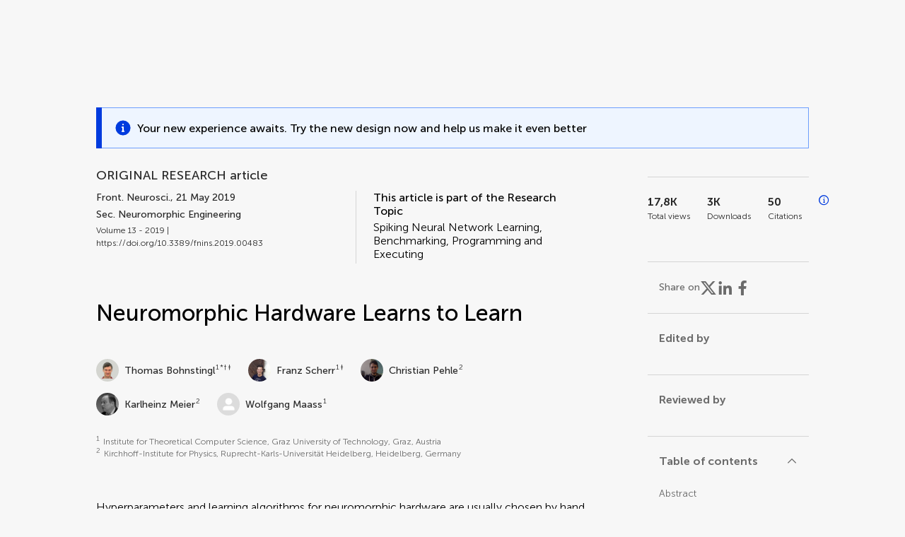

--- FILE ---
content_type: text/html;charset=utf-8
request_url: https://www.frontiersin.org/journals/neuroscience/articles/10.3389/fnins.2019.00483/full
body_size: 117552
content:
<!DOCTYPE html><html  lang="en" data-capo=""><head><meta charset="utf-8">
<meta name="viewport" content="width=device-width, initial-scale=1">
<title>Frontiers | Neuromorphic Hardware Learns to Learn</title>
<link rel="stylesheet" href="/ap-2024/_nuxt/entry.AB1crwSt.css">
<link rel="stylesheet" href="/ap-2024/_nuxt/vue-core.D_ZkcUGg.css">
<link rel="stylesheet" href="/ap-2024/_nuxt/explainer.CMppEa5M.css">
<link rel="stylesheet" href="/ap-2024/_nuxt/ArticleDetails.BX0z5WVN.css">
<link rel="stylesheet" href="/ap-2024/_nuxt/ArticleLayoutHeader.B9bRe65l.css">
<link rel="stylesheet" href="/ap-2024/_nuxt/AnnouncementCard.DUO0qOMW.css">
<link rel="stylesheet" href="/ap-2024/_nuxt/FloatingButtons.xuP8gC33.css">
<link rel="stylesheet" href="/ap-2024/_nuxt/ArticleEvent.D0PaxIW7.css">
<link rel="stylesheet" href="/ap-2024/_nuxt/SimilarArticles.BMee4Fk4.css">
<link rel="stylesheet" href="/ap-2024/_nuxt/ArticleTemplateBanner.CXmOJ7NH.css">
<link rel="modulepreload" as="script" crossorigin href="/ap-2024/_nuxt/DRYNqnVd.js">
<link rel="modulepreload" as="script" crossorigin href="/ap-2024/_nuxt/B674Mi_H.js">
<link rel="modulepreload" as="script" crossorigin href="/ap-2024/_nuxt/BXedFy5e.js">
<link rel="modulepreload" as="script" crossorigin href="/ap-2024/_nuxt/eQMj-Fph.js">
<link rel="modulepreload" as="script" crossorigin href="/ap-2024/_nuxt/Duw3isc9.js">
<link rel="modulepreload" as="script" crossorigin href="/ap-2024/_nuxt/DjI15LZ5.js">
<link rel="modulepreload" as="script" crossorigin href="/ap-2024/_nuxt/B6M9uG8T.js">
<link rel="modulepreload" as="script" crossorigin href="/ap-2024/_nuxt/DHv8pTSw.js">
<link rel="modulepreload" as="script" crossorigin href="/ap-2024/_nuxt/BHPWSuhB.js">
<link rel="modulepreload" as="script" crossorigin href="/ap-2024/_nuxt/x5HZk7Le.js">
<link rel="modulepreload" as="script" crossorigin href="/ap-2024/_nuxt/CNJXQ6ZR.js">
<link rel="modulepreload" as="script" crossorigin href="/ap-2024/_nuxt/Dss5ciUI.js">
<link rel="modulepreload" as="script" crossorigin href="/ap-2024/_nuxt/DJWY6MSS.js">
<link rel="modulepreload" as="script" crossorigin href="/ap-2024/_nuxt/B9tiAR9J.js">
<link rel="modulepreload" as="script" crossorigin href="/ap-2024/_nuxt/BFgFZnD8.js">
<link rel="modulepreload" as="script" crossorigin href="/ap-2024/_nuxt/CI6-_WoE.js">
<link rel="modulepreload" as="script" crossorigin href="/ap-2024/_nuxt/c9ck3aY_.js">
<link rel="modulepreload" as="script" crossorigin href="/ap-2024/_nuxt/PeGMlaa5.js">
<link rel="modulepreload" as="script" crossorigin href="/ap-2024/_nuxt/C5dNmKl0.js">
<link rel="modulepreload" as="script" crossorigin href="/ap-2024/_nuxt/DPYxSy-1.js">
<link rel="modulepreload" as="script" crossorigin href="/ap-2024/_nuxt/DoMxL-_e.js">
<link rel="modulepreload" as="script" crossorigin href="/ap-2024/_nuxt/DPw4sizt.js">
<link rel="modulepreload" as="script" crossorigin href="/ap-2024/_nuxt/Bn0UPKJM.js">
<link rel="modulepreload" as="script" crossorigin href="/ap-2024/_nuxt/BVi9nG2K.js">
<link rel="modulepreload" as="script" crossorigin href="/ap-2024/_nuxt/BfEXFIJU.js">
<link rel="prefetch" as="script" crossorigin href="/ap-2024/_nuxt/DRc7EUFS.js">
<link rel="prefetch" as="style" crossorigin href="/ap-2024/_nuxt/ArticleHubLayout.q6CU8_bN.css">
<link rel="prefetch" as="script" crossorigin href="/ap-2024/_nuxt/DML02aIg.js">
<link rel="prefetch" as="script" crossorigin href="/ap-2024/_nuxt/BJDy-KHJ.js">
<link rel="prefetch" as="script" crossorigin href="/ap-2024/_nuxt/GWtHKqLR.js">
<link rel="prefetch" as="script" crossorigin href="/ap-2024/_nuxt/DvsHqPd1.js">
<meta name="theme-color" content="#0C4DED">
<meta name="mobile-web-app-capable" content="yes">
<meta name="apple-mobile-web-app-capable" content="yes">
<script type="text/javascript" data-hid="4cd079c">window.NREUM||(NREUM={});NREUM.info = {"agent":"","beacon":"bam.nr-data.net","errorBeacon":"bam.nr-data.net","licenseKey":"598a124f17","applicationID":"586843029","agentToken":null,"applicationTime":4.122569,"transactionName":"MQcDMkECCkNSW0YMWghNLwlBDgVcWkJXAWAUC04MXBYWXlJUQUpbAxcTCUAADVVdW1dKVBQWCAVfBhcfGRdUC1wIEU9UA1JdHgMIBl0GSQQUCl8=","queueTime":0,"ttGuid":"ebc0f1753ab930ba"}; (window.NREUM||(NREUM={})).init={privacy:{cookies_enabled:true},ajax:{deny_list:["bam.nr-data.net"]},feature_flags:["soft_nav"],distributed_tracing:{enabled:true}};(window.NREUM||(NREUM={})).loader_config={agentID:"594460232",accountID:"230385",trustKey:"230385",xpid:"VgUHUl5WGwYIUllWBAEFXw==",licenseKey:"598a124f17",applicationID:"586843029",browserID:"594460232"};;/*! For license information please see nr-loader-spa-1.308.0.min.js.LICENSE.txt */
(()=>{var e,t,r={384:(e,t,r)=>{"use strict";r.d(t,{NT:()=>a,US:()=>u,Zm:()=>o,bQ:()=>d,dV:()=>c,pV:()=>l});var n=r(6154),i=r(1863),s=r(1910);const a={beacon:"bam.nr-data.net",errorBeacon:"bam.nr-data.net"};function o(){return n.gm.NREUM||(n.gm.NREUM={}),void 0===n.gm.newrelic&&(n.gm.newrelic=n.gm.NREUM),n.gm.NREUM}function c(){let e=o();return e.o||(e.o={ST:n.gm.setTimeout,SI:n.gm.setImmediate||n.gm.setInterval,CT:n.gm.clearTimeout,XHR:n.gm.XMLHttpRequest,REQ:n.gm.Request,EV:n.gm.Event,PR:n.gm.Promise,MO:n.gm.MutationObserver,FETCH:n.gm.fetch,WS:n.gm.WebSocket},(0,s.i)(...Object.values(e.o))),e}function d(e,t){let r=o();r.initializedAgents??={},t.initializedAt={ms:(0,i.t)(),date:new Date},r.initializedAgents[e]=t}function u(e,t){o()[e]=t}function l(){return function(){let e=o();const t=e.info||{};e.info={beacon:a.beacon,errorBeacon:a.errorBeacon,...t}}(),function(){let e=o();const t=e.init||{};e.init={...t}}(),c(),function(){let e=o();const t=e.loader_config||{};e.loader_config={...t}}(),o()}},782:(e,t,r)=>{"use strict";r.d(t,{T:()=>n});const n=r(860).K7.pageViewTiming},860:(e,t,r)=>{"use strict";r.d(t,{$J:()=>u,K7:()=>c,P3:()=>d,XX:()=>i,Yy:()=>o,df:()=>s,qY:()=>n,v4:()=>a});const n="events",i="jserrors",s="browser/blobs",a="rum",o="browser/logs",c={ajax:"ajax",genericEvents:"generic_events",jserrors:i,logging:"logging",metrics:"metrics",pageAction:"page_action",pageViewEvent:"page_view_event",pageViewTiming:"page_view_timing",sessionReplay:"session_replay",sessionTrace:"session_trace",softNav:"soft_navigations",spa:"spa"},d={[c.pageViewEvent]:1,[c.pageViewTiming]:2,[c.metrics]:3,[c.jserrors]:4,[c.spa]:5,[c.ajax]:6,[c.sessionTrace]:7,[c.softNav]:8,[c.sessionReplay]:9,[c.logging]:10,[c.genericEvents]:11},u={[c.pageViewEvent]:a,[c.pageViewTiming]:n,[c.ajax]:n,[c.spa]:n,[c.softNav]:n,[c.metrics]:i,[c.jserrors]:i,[c.sessionTrace]:s,[c.sessionReplay]:s,[c.logging]:o,[c.genericEvents]:"ins"}},944:(e,t,r)=>{"use strict";r.d(t,{R:()=>i});var n=r(3241);function i(e,t){"function"==typeof console.debug&&(console.debug("New Relic Warning: https://github.com/newrelic/newrelic-browser-agent/blob/main/docs/warning-codes.md#".concat(e),t),(0,n.W)({agentIdentifier:null,drained:null,type:"data",name:"warn",feature:"warn",data:{code:e,secondary:t}}))}},993:(e,t,r)=>{"use strict";r.d(t,{A$:()=>s,ET:()=>a,TZ:()=>o,p_:()=>i});var n=r(860);const i={ERROR:"ERROR",WARN:"WARN",INFO:"INFO",DEBUG:"DEBUG",TRACE:"TRACE"},s={OFF:0,ERROR:1,WARN:2,INFO:3,DEBUG:4,TRACE:5},a="log",o=n.K7.logging},1541:(e,t,r)=>{"use strict";r.d(t,{U:()=>i,f:()=>n});const n={MFE:"MFE",BA:"BA"};function i(e,t){if(2!==t?.harvestEndpointVersion)return{};const r=t.agentRef.runtime.appMetadata.agents[0].entityGuid;return e?{"source.id":e.id,"source.name":e.name,"source.type":e.type,"parent.id":e.parent?.id||r,"parent.type":e.parent?.type||n.BA}:{"entity.guid":r,appId:t.agentRef.info.applicationID}}},1687:(e,t,r)=>{"use strict";r.d(t,{Ak:()=>d,Ze:()=>h,x3:()=>u});var n=r(3241),i=r(7836),s=r(3606),a=r(860),o=r(2646);const c={};function d(e,t){const r={staged:!1,priority:a.P3[t]||0};l(e),c[e].get(t)||c[e].set(t,r)}function u(e,t){e&&c[e]&&(c[e].get(t)&&c[e].delete(t),p(e,t,!1),c[e].size&&f(e))}function l(e){if(!e)throw new Error("agentIdentifier required");c[e]||(c[e]=new Map)}function h(e="",t="feature",r=!1){if(l(e),!e||!c[e].get(t)||r)return p(e,t);c[e].get(t).staged=!0,f(e)}function f(e){const t=Array.from(c[e]);t.every(([e,t])=>t.staged)&&(t.sort((e,t)=>e[1].priority-t[1].priority),t.forEach(([t])=>{c[e].delete(t),p(e,t)}))}function p(e,t,r=!0){const a=e?i.ee.get(e):i.ee,c=s.i.handlers;if(!a.aborted&&a.backlog&&c){if((0,n.W)({agentIdentifier:e,type:"lifecycle",name:"drain",feature:t}),r){const e=a.backlog[t],r=c[t];if(r){for(let t=0;e&&t<e.length;++t)g(e[t],r);Object.entries(r).forEach(([e,t])=>{Object.values(t||{}).forEach(t=>{t[0]?.on&&t[0]?.context()instanceof o.y&&t[0].on(e,t[1])})})}}a.isolatedBacklog||delete c[t],a.backlog[t]=null,a.emit("drain-"+t,[])}}function g(e,t){var r=e[1];Object.values(t[r]||{}).forEach(t=>{var r=e[0];if(t[0]===r){var n=t[1],i=e[3],s=e[2];n.apply(i,s)}})}},1738:(e,t,r)=>{"use strict";r.d(t,{U:()=>f,Y:()=>h});var n=r(3241),i=r(9908),s=r(1863),a=r(944),o=r(5701),c=r(3969),d=r(8362),u=r(860),l=r(4261);function h(e,t,r,s){const h=s||r;!h||h[e]&&h[e]!==d.d.prototype[e]||(h[e]=function(){(0,i.p)(c.xV,["API/"+e+"/called"],void 0,u.K7.metrics,r.ee),(0,n.W)({agentIdentifier:r.agentIdentifier,drained:!!o.B?.[r.agentIdentifier],type:"data",name:"api",feature:l.Pl+e,data:{}});try{return t.apply(this,arguments)}catch(e){(0,a.R)(23,e)}})}function f(e,t,r,n,a){const o=e.info;null===r?delete o.jsAttributes[t]:o.jsAttributes[t]=r,(a||null===r)&&(0,i.p)(l.Pl+n,[(0,s.t)(),t,r],void 0,"session",e.ee)}},1741:(e,t,r)=>{"use strict";r.d(t,{W:()=>s});var n=r(944),i=r(4261);class s{#e(e,...t){if(this[e]!==s.prototype[e])return this[e](...t);(0,n.R)(35,e)}addPageAction(e,t){return this.#e(i.hG,e,t)}register(e){return this.#e(i.eY,e)}recordCustomEvent(e,t){return this.#e(i.fF,e,t)}setPageViewName(e,t){return this.#e(i.Fw,e,t)}setCustomAttribute(e,t,r){return this.#e(i.cD,e,t,r)}noticeError(e,t){return this.#e(i.o5,e,t)}setUserId(e,t=!1){return this.#e(i.Dl,e,t)}setApplicationVersion(e){return this.#e(i.nb,e)}setErrorHandler(e){return this.#e(i.bt,e)}addRelease(e,t){return this.#e(i.k6,e,t)}log(e,t){return this.#e(i.$9,e,t)}start(){return this.#e(i.d3)}finished(e){return this.#e(i.BL,e)}recordReplay(){return this.#e(i.CH)}pauseReplay(){return this.#e(i.Tb)}addToTrace(e){return this.#e(i.U2,e)}setCurrentRouteName(e){return this.#e(i.PA,e)}interaction(e){return this.#e(i.dT,e)}wrapLogger(e,t,r){return this.#e(i.Wb,e,t,r)}measure(e,t){return this.#e(i.V1,e,t)}consent(e){return this.#e(i.Pv,e)}}},1863:(e,t,r)=>{"use strict";function n(){return Math.floor(performance.now())}r.d(t,{t:()=>n})},1910:(e,t,r)=>{"use strict";r.d(t,{i:()=>s});var n=r(944);const i=new Map;function s(...e){return e.every(e=>{if(i.has(e))return i.get(e);const t="function"==typeof e?e.toString():"",r=t.includes("[native code]"),s=t.includes("nrWrapper");return r||s||(0,n.R)(64,e?.name||t),i.set(e,r),r})}},2555:(e,t,r)=>{"use strict";r.d(t,{D:()=>o,f:()=>a});var n=r(384),i=r(8122);const s={beacon:n.NT.beacon,errorBeacon:n.NT.errorBeacon,licenseKey:void 0,applicationID:void 0,sa:void 0,queueTime:void 0,applicationTime:void 0,ttGuid:void 0,user:void 0,account:void 0,product:void 0,extra:void 0,jsAttributes:{},userAttributes:void 0,atts:void 0,transactionName:void 0,tNamePlain:void 0};function a(e){try{return!!e.licenseKey&&!!e.errorBeacon&&!!e.applicationID}catch(e){return!1}}const o=e=>(0,i.a)(e,s)},2614:(e,t,r)=>{"use strict";r.d(t,{BB:()=>a,H3:()=>n,g:()=>d,iL:()=>c,tS:()=>o,uh:()=>i,wk:()=>s});const n="NRBA",i="SESSION",s=144e5,a=18e5,o={STARTED:"session-started",PAUSE:"session-pause",RESET:"session-reset",RESUME:"session-resume",UPDATE:"session-update"},c={SAME_TAB:"same-tab",CROSS_TAB:"cross-tab"},d={OFF:0,FULL:1,ERROR:2}},2646:(e,t,r)=>{"use strict";r.d(t,{y:()=>n});class n{constructor(e){this.contextId=e}}},2843:(e,t,r)=>{"use strict";r.d(t,{G:()=>s,u:()=>i});var n=r(3878);function i(e,t=!1,r,i){(0,n.DD)("visibilitychange",function(){if(t)return void("hidden"===document.visibilityState&&e());e(document.visibilityState)},r,i)}function s(e,t,r){(0,n.sp)("pagehide",e,t,r)}},3241:(e,t,r)=>{"use strict";r.d(t,{W:()=>s});var n=r(6154);const i="newrelic";function s(e={}){try{n.gm.dispatchEvent(new CustomEvent(i,{detail:e}))}catch(e){}}},3304:(e,t,r)=>{"use strict";r.d(t,{A:()=>s});var n=r(7836);const i=()=>{const e=new WeakSet;return(t,r)=>{if("object"==typeof r&&null!==r){if(e.has(r))return;e.add(r)}return r}};function s(e){try{return JSON.stringify(e,i())??""}catch(e){try{n.ee.emit("internal-error",[e])}catch(e){}return""}}},3333:(e,t,r)=>{"use strict";r.d(t,{$v:()=>u,TZ:()=>n,Xh:()=>c,Zp:()=>i,kd:()=>d,mq:()=>o,nf:()=>a,qN:()=>s});const n=r(860).K7.genericEvents,i=["auxclick","click","copy","keydown","paste","scrollend"],s=["focus","blur"],a=4,o=1e3,c=2e3,d=["PageAction","UserAction","BrowserPerformance"],u={RESOURCES:"experimental.resources",REGISTER:"register"}},3434:(e,t,r)=>{"use strict";r.d(t,{Jt:()=>s,YM:()=>d});var n=r(7836),i=r(5607);const s="nr@original:".concat(i.W),a=50;var o=Object.prototype.hasOwnProperty,c=!1;function d(e,t){return e||(e=n.ee),r.inPlace=function(e,t,n,i,s){n||(n="");const a="-"===n.charAt(0);for(let o=0;o<t.length;o++){const c=t[o],d=e[c];l(d)||(e[c]=r(d,a?c+n:n,i,c,s))}},r.flag=s,r;function r(t,r,n,c,d){return l(t)?t:(r||(r=""),nrWrapper[s]=t,function(e,t,r){if(Object.defineProperty&&Object.keys)try{return Object.keys(e).forEach(function(r){Object.defineProperty(t,r,{get:function(){return e[r]},set:function(t){return e[r]=t,t}})}),t}catch(e){u([e],r)}for(var n in e)o.call(e,n)&&(t[n]=e[n])}(t,nrWrapper,e),nrWrapper);function nrWrapper(){var s,o,l,h;let f;try{o=this,s=[...arguments],l="function"==typeof n?n(s,o):n||{}}catch(t){u([t,"",[s,o,c],l],e)}i(r+"start",[s,o,c],l,d);const p=performance.now();let g;try{return h=t.apply(o,s),g=performance.now(),h}catch(e){throw g=performance.now(),i(r+"err",[s,o,e],l,d),f=e,f}finally{const e=g-p,t={start:p,end:g,duration:e,isLongTask:e>=a,methodName:c,thrownError:f};t.isLongTask&&i("long-task",[t,o],l,d),i(r+"end",[s,o,h],l,d)}}}function i(r,n,i,s){if(!c||t){var a=c;c=!0;try{e.emit(r,n,i,t,s)}catch(t){u([t,r,n,i],e)}c=a}}}function u(e,t){t||(t=n.ee);try{t.emit("internal-error",e)}catch(e){}}function l(e){return!(e&&"function"==typeof e&&e.apply&&!e[s])}},3606:(e,t,r)=>{"use strict";r.d(t,{i:()=>s});var n=r(9908);s.on=a;var i=s.handlers={};function s(e,t,r,s){a(s||n.d,i,e,t,r)}function a(e,t,r,i,s){s||(s="feature"),e||(e=n.d);var a=t[s]=t[s]||{};(a[r]=a[r]||[]).push([e,i])}},3738:(e,t,r)=>{"use strict";r.d(t,{He:()=>i,Kp:()=>o,Lc:()=>d,Rz:()=>u,TZ:()=>n,bD:()=>s,d3:()=>a,jx:()=>l,sl:()=>h,uP:()=>c});const n=r(860).K7.sessionTrace,i="bstResource",s="resource",a="-start",o="-end",c="fn"+a,d="fn"+o,u="pushState",l=1e3,h=3e4},3785:(e,t,r)=>{"use strict";r.d(t,{R:()=>c,b:()=>d});var n=r(9908),i=r(1863),s=r(860),a=r(3969),o=r(993);function c(e,t,r={},c=o.p_.INFO,d=!0,u,l=(0,i.t)()){(0,n.p)(a.xV,["API/logging/".concat(c.toLowerCase(),"/called")],void 0,s.K7.metrics,e),(0,n.p)(o.ET,[l,t,r,c,d,u],void 0,s.K7.logging,e)}function d(e){return"string"==typeof e&&Object.values(o.p_).some(t=>t===e.toUpperCase().trim())}},3878:(e,t,r)=>{"use strict";function n(e,t){return{capture:e,passive:!1,signal:t}}function i(e,t,r=!1,i){window.addEventListener(e,t,n(r,i))}function s(e,t,r=!1,i){document.addEventListener(e,t,n(r,i))}r.d(t,{DD:()=>s,jT:()=>n,sp:()=>i})},3962:(e,t,r)=>{"use strict";r.d(t,{AM:()=>a,O2:()=>l,OV:()=>s,Qu:()=>h,TZ:()=>c,ih:()=>f,pP:()=>o,t1:()=>u,tC:()=>i,wD:()=>d});var n=r(860);const i=["click","keydown","submit"],s="popstate",a="api",o="initialPageLoad",c=n.K7.softNav,d=5e3,u=500,l={INITIAL_PAGE_LOAD:"",ROUTE_CHANGE:1,UNSPECIFIED:2},h={INTERACTION:1,AJAX:2,CUSTOM_END:3,CUSTOM_TRACER:4},f={IP:"in progress",PF:"pending finish",FIN:"finished",CAN:"cancelled"}},3969:(e,t,r)=>{"use strict";r.d(t,{TZ:()=>n,XG:()=>o,rs:()=>i,xV:()=>a,z_:()=>s});const n=r(860).K7.metrics,i="sm",s="cm",a="storeSupportabilityMetrics",o="storeEventMetrics"},4234:(e,t,r)=>{"use strict";r.d(t,{W:()=>s});var n=r(7836),i=r(1687);class s{constructor(e,t){this.agentIdentifier=e,this.ee=n.ee.get(e),this.featureName=t,this.blocked=!1}deregisterDrain(){(0,i.x3)(this.agentIdentifier,this.featureName)}}},4261:(e,t,r)=>{"use strict";r.d(t,{$9:()=>u,BL:()=>c,CH:()=>p,Dl:()=>R,Fw:()=>w,PA:()=>v,Pl:()=>n,Pv:()=>A,Tb:()=>h,U2:()=>a,V1:()=>E,Wb:()=>T,bt:()=>y,cD:()=>b,d3:()=>x,dT:()=>d,eY:()=>g,fF:()=>f,hG:()=>s,hw:()=>i,k6:()=>o,nb:()=>m,o5:()=>l});const n="api-",i=n+"ixn-",s="addPageAction",a="addToTrace",o="addRelease",c="finished",d="interaction",u="log",l="noticeError",h="pauseReplay",f="recordCustomEvent",p="recordReplay",g="register",m="setApplicationVersion",v="setCurrentRouteName",b="setCustomAttribute",y="setErrorHandler",w="setPageViewName",R="setUserId",x="start",T="wrapLogger",E="measure",A="consent"},5205:(e,t,r)=>{"use strict";r.d(t,{j:()=>S});var n=r(384),i=r(1741);var s=r(2555),a=r(3333);const o=e=>{if(!e||"string"!=typeof e)return!1;try{document.createDocumentFragment().querySelector(e)}catch{return!1}return!0};var c=r(2614),d=r(944),u=r(8122);const l="[data-nr-mask]",h=e=>(0,u.a)(e,(()=>{const e={feature_flags:[],experimental:{allow_registered_children:!1,resources:!1},mask_selector:"*",block_selector:"[data-nr-block]",mask_input_options:{color:!1,date:!1,"datetime-local":!1,email:!1,month:!1,number:!1,range:!1,search:!1,tel:!1,text:!1,time:!1,url:!1,week:!1,textarea:!1,select:!1,password:!0}};return{ajax:{deny_list:void 0,block_internal:!0,enabled:!0,autoStart:!0},api:{get allow_registered_children(){return e.feature_flags.includes(a.$v.REGISTER)||e.experimental.allow_registered_children},set allow_registered_children(t){e.experimental.allow_registered_children=t},duplicate_registered_data:!1},browser_consent_mode:{enabled:!1},distributed_tracing:{enabled:void 0,exclude_newrelic_header:void 0,cors_use_newrelic_header:void 0,cors_use_tracecontext_headers:void 0,allowed_origins:void 0},get feature_flags(){return e.feature_flags},set feature_flags(t){e.feature_flags=t},generic_events:{enabled:!0,autoStart:!0},harvest:{interval:30},jserrors:{enabled:!0,autoStart:!0},logging:{enabled:!0,autoStart:!0},metrics:{enabled:!0,autoStart:!0},obfuscate:void 0,page_action:{enabled:!0},page_view_event:{enabled:!0,autoStart:!0},page_view_timing:{enabled:!0,autoStart:!0},performance:{capture_marks:!1,capture_measures:!1,capture_detail:!0,resources:{get enabled(){return e.feature_flags.includes(a.$v.RESOURCES)||e.experimental.resources},set enabled(t){e.experimental.resources=t},asset_types:[],first_party_domains:[],ignore_newrelic:!0}},privacy:{cookies_enabled:!0},proxy:{assets:void 0,beacon:void 0},session:{expiresMs:c.wk,inactiveMs:c.BB},session_replay:{autoStart:!0,enabled:!1,preload:!1,sampling_rate:10,error_sampling_rate:100,collect_fonts:!1,inline_images:!1,fix_stylesheets:!0,mask_all_inputs:!0,get mask_text_selector(){return e.mask_selector},set mask_text_selector(t){o(t)?e.mask_selector="".concat(t,",").concat(l):""===t||null===t?e.mask_selector=l:(0,d.R)(5,t)},get block_class(){return"nr-block"},get ignore_class(){return"nr-ignore"},get mask_text_class(){return"nr-mask"},get block_selector(){return e.block_selector},set block_selector(t){o(t)?e.block_selector+=",".concat(t):""!==t&&(0,d.R)(6,t)},get mask_input_options(){return e.mask_input_options},set mask_input_options(t){t&&"object"==typeof t?e.mask_input_options={...t,password:!0}:(0,d.R)(7,t)}},session_trace:{enabled:!0,autoStart:!0},soft_navigations:{enabled:!0,autoStart:!0},spa:{enabled:!0,autoStart:!0},ssl:void 0,user_actions:{enabled:!0,elementAttributes:["id","className","tagName","type"]}}})());var f=r(6154),p=r(9324);let g=0;const m={buildEnv:p.F3,distMethod:p.Xs,version:p.xv,originTime:f.WN},v={consented:!1},b={appMetadata:{},get consented(){return this.session?.state?.consent||v.consented},set consented(e){v.consented=e},customTransaction:void 0,denyList:void 0,disabled:!1,harvester:void 0,isolatedBacklog:!1,isRecording:!1,loaderType:void 0,maxBytes:3e4,obfuscator:void 0,onerror:void 0,ptid:void 0,releaseIds:{},session:void 0,timeKeeper:void 0,registeredEntities:[],jsAttributesMetadata:{bytes:0},get harvestCount(){return++g}},y=e=>{const t=(0,u.a)(e,b),r=Object.keys(m).reduce((e,t)=>(e[t]={value:m[t],writable:!1,configurable:!0,enumerable:!0},e),{});return Object.defineProperties(t,r)};var w=r(5701);const R=e=>{const t=e.startsWith("http");e+="/",r.p=t?e:"https://"+e};var x=r(7836),T=r(3241);const E={accountID:void 0,trustKey:void 0,agentID:void 0,licenseKey:void 0,applicationID:void 0,xpid:void 0},A=e=>(0,u.a)(e,E),_=new Set;function S(e,t={},r,a){let{init:o,info:c,loader_config:d,runtime:u={},exposed:l=!0}=t;if(!c){const e=(0,n.pV)();o=e.init,c=e.info,d=e.loader_config}e.init=h(o||{}),e.loader_config=A(d||{}),c.jsAttributes??={},f.bv&&(c.jsAttributes.isWorker=!0),e.info=(0,s.D)(c);const p=e.init,g=[c.beacon,c.errorBeacon];_.has(e.agentIdentifier)||(p.proxy.assets&&(R(p.proxy.assets),g.push(p.proxy.assets)),p.proxy.beacon&&g.push(p.proxy.beacon),e.beacons=[...g],function(e){const t=(0,n.pV)();Object.getOwnPropertyNames(i.W.prototype).forEach(r=>{const n=i.W.prototype[r];if("function"!=typeof n||"constructor"===n)return;let s=t[r];e[r]&&!1!==e.exposed&&"micro-agent"!==e.runtime?.loaderType&&(t[r]=(...t)=>{const n=e[r](...t);return s?s(...t):n})})}(e),(0,n.US)("activatedFeatures",w.B)),u.denyList=[...p.ajax.deny_list||[],...p.ajax.block_internal?g:[]],u.ptid=e.agentIdentifier,u.loaderType=r,e.runtime=y(u),_.has(e.agentIdentifier)||(e.ee=x.ee.get(e.agentIdentifier),e.exposed=l,(0,T.W)({agentIdentifier:e.agentIdentifier,drained:!!w.B?.[e.agentIdentifier],type:"lifecycle",name:"initialize",feature:void 0,data:e.config})),_.add(e.agentIdentifier)}},5270:(e,t,r)=>{"use strict";r.d(t,{Aw:()=>a,SR:()=>s,rF:()=>o});var n=r(384),i=r(7767);function s(e){return!!(0,n.dV)().o.MO&&(0,i.V)(e)&&!0===e?.session_trace.enabled}function a(e){return!0===e?.session_replay.preload&&s(e)}function o(e,t){try{if("string"==typeof t?.type){if("password"===t.type.toLowerCase())return"*".repeat(e?.length||0);if(void 0!==t?.dataset?.nrUnmask||t?.classList?.contains("nr-unmask"))return e}}catch(e){}return"string"==typeof e?e.replace(/[\S]/g,"*"):"*".repeat(e?.length||0)}},5289:(e,t,r)=>{"use strict";r.d(t,{GG:()=>a,Qr:()=>c,sB:()=>o});var n=r(3878),i=r(6389);function s(){return"undefined"==typeof document||"complete"===document.readyState}function a(e,t){if(s())return e();const r=(0,i.J)(e),a=setInterval(()=>{s()&&(clearInterval(a),r())},500);(0,n.sp)("load",r,t)}function o(e){if(s())return e();(0,n.DD)("DOMContentLoaded",e)}function c(e){if(s())return e();(0,n.sp)("popstate",e)}},5607:(e,t,r)=>{"use strict";r.d(t,{W:()=>n});const n=(0,r(9566).bz)()},5701:(e,t,r)=>{"use strict";r.d(t,{B:()=>s,t:()=>a});var n=r(3241);const i=new Set,s={};function a(e,t){const r=t.agentIdentifier;s[r]??={},e&&"object"==typeof e&&(i.has(r)||(t.ee.emit("rumresp",[e]),s[r]=e,i.add(r),(0,n.W)({agentIdentifier:r,loaded:!0,drained:!0,type:"lifecycle",name:"load",feature:void 0,data:e})))}},6154:(e,t,r)=>{"use strict";r.d(t,{OF:()=>d,RI:()=>i,WN:()=>h,bv:()=>s,eN:()=>f,gm:()=>a,lR:()=>l,m:()=>c,mw:()=>o,sb:()=>u});var n=r(1863);const i="undefined"!=typeof window&&!!window.document,s="undefined"!=typeof WorkerGlobalScope&&("undefined"!=typeof self&&self instanceof WorkerGlobalScope&&self.navigator instanceof WorkerNavigator||"undefined"!=typeof globalThis&&globalThis instanceof WorkerGlobalScope&&globalThis.navigator instanceof WorkerNavigator),a=i?window:"undefined"!=typeof WorkerGlobalScope&&("undefined"!=typeof self&&self instanceof WorkerGlobalScope&&self||"undefined"!=typeof globalThis&&globalThis instanceof WorkerGlobalScope&&globalThis),o=Boolean("hidden"===a?.document?.visibilityState),c=""+a?.location,d=/iPad|iPhone|iPod/.test(a.navigator?.userAgent),u=d&&"undefined"==typeof SharedWorker,l=(()=>{const e=a.navigator?.userAgent?.match(/Firefox[/\s](\d+\.\d+)/);return Array.isArray(e)&&e.length>=2?+e[1]:0})(),h=Date.now()-(0,n.t)(),f=()=>"undefined"!=typeof PerformanceNavigationTiming&&a?.performance?.getEntriesByType("navigation")?.[0]?.responseStart},6344:(e,t,r)=>{"use strict";r.d(t,{BB:()=>u,Qb:()=>l,TZ:()=>i,Ug:()=>a,Vh:()=>s,_s:()=>o,bc:()=>d,yP:()=>c});var n=r(2614);const i=r(860).K7.sessionReplay,s="errorDuringReplay",a=.12,o={DomContentLoaded:0,Load:1,FullSnapshot:2,IncrementalSnapshot:3,Meta:4,Custom:5},c={[n.g.ERROR]:15e3,[n.g.FULL]:3e5,[n.g.OFF]:0},d={RESET:{message:"Session was reset",sm:"Reset"},IMPORT:{message:"Recorder failed to import",sm:"Import"},TOO_MANY:{message:"429: Too Many Requests",sm:"Too-Many"},TOO_BIG:{message:"Payload was too large",sm:"Too-Big"},CROSS_TAB:{message:"Session Entity was set to OFF on another tab",sm:"Cross-Tab"},ENTITLEMENTS:{message:"Session Replay is not allowed and will not be started",sm:"Entitlement"}},u=5e3,l={API:"api",RESUME:"resume",SWITCH_TO_FULL:"switchToFull",INITIALIZE:"initialize",PRELOAD:"preload"}},6389:(e,t,r)=>{"use strict";function n(e,t=500,r={}){const n=r?.leading||!1;let i;return(...r)=>{n&&void 0===i&&(e.apply(this,r),i=setTimeout(()=>{i=clearTimeout(i)},t)),n||(clearTimeout(i),i=setTimeout(()=>{e.apply(this,r)},t))}}function i(e){let t=!1;return(...r)=>{t||(t=!0,e.apply(this,r))}}r.d(t,{J:()=>i,s:()=>n})},6630:(e,t,r)=>{"use strict";r.d(t,{T:()=>n});const n=r(860).K7.pageViewEvent},6774:(e,t,r)=>{"use strict";r.d(t,{T:()=>n});const n=r(860).K7.jserrors},7295:(e,t,r)=>{"use strict";r.d(t,{Xv:()=>a,gX:()=>i,iW:()=>s});var n=[];function i(e){if(!e||s(e))return!1;if(0===n.length)return!0;if("*"===n[0].hostname)return!1;for(var t=0;t<n.length;t++){var r=n[t];if(r.hostname.test(e.hostname)&&r.pathname.test(e.pathname))return!1}return!0}function s(e){return void 0===e.hostname}function a(e){if(n=[],e&&e.length)for(var t=0;t<e.length;t++){let r=e[t];if(!r)continue;if("*"===r)return void(n=[{hostname:"*"}]);0===r.indexOf("http://")?r=r.substring(7):0===r.indexOf("https://")&&(r=r.substring(8));const i=r.indexOf("/");let s,a;i>0?(s=r.substring(0,i),a=r.substring(i)):(s=r,a="*");let[c]=s.split(":");n.push({hostname:o(c),pathname:o(a,!0)})}}function o(e,t=!1){const r=e.replace(/[.+?^${}()|[\]\\]/g,e=>"\\"+e).replace(/\*/g,".*?");return new RegExp((t?"^":"")+r+"$")}},7485:(e,t,r)=>{"use strict";r.d(t,{D:()=>i});var n=r(6154);function i(e){if(0===(e||"").indexOf("data:"))return{protocol:"data"};try{const t=new URL(e,location.href),r={port:t.port,hostname:t.hostname,pathname:t.pathname,search:t.search,protocol:t.protocol.slice(0,t.protocol.indexOf(":")),sameOrigin:t.protocol===n.gm?.location?.protocol&&t.host===n.gm?.location?.host};return r.port&&""!==r.port||("http:"===t.protocol&&(r.port="80"),"https:"===t.protocol&&(r.port="443")),r.pathname&&""!==r.pathname?r.pathname.startsWith("/")||(r.pathname="/".concat(r.pathname)):r.pathname="/",r}catch(e){return{}}}},7699:(e,t,r)=>{"use strict";r.d(t,{It:()=>s,KC:()=>o,No:()=>i,qh:()=>a});var n=r(860);const i=16e3,s=1e6,a="SESSION_ERROR",o={[n.K7.logging]:!0,[n.K7.genericEvents]:!1,[n.K7.jserrors]:!1,[n.K7.ajax]:!1}},7767:(e,t,r)=>{"use strict";r.d(t,{V:()=>i});var n=r(6154);const i=e=>n.RI&&!0===e?.privacy.cookies_enabled},7836:(e,t,r)=>{"use strict";r.d(t,{P:()=>o,ee:()=>c});var n=r(384),i=r(8990),s=r(2646),a=r(5607);const o="nr@context:".concat(a.W),c=function e(t,r){var n={},a={},u={},l=!1;try{l=16===r.length&&d.initializedAgents?.[r]?.runtime.isolatedBacklog}catch(e){}var h={on:p,addEventListener:p,removeEventListener:function(e,t){var r=n[e];if(!r)return;for(var i=0;i<r.length;i++)r[i]===t&&r.splice(i,1)},emit:function(e,r,n,i,s){!1!==s&&(s=!0);if(c.aborted&&!i)return;t&&s&&t.emit(e,r,n);var o=f(n);g(e).forEach(e=>{e.apply(o,r)});var d=v()[a[e]];d&&d.push([h,e,r,o]);return o},get:m,listeners:g,context:f,buffer:function(e,t){const r=v();if(t=t||"feature",h.aborted)return;Object.entries(e||{}).forEach(([e,n])=>{a[n]=t,t in r||(r[t]=[])})},abort:function(){h._aborted=!0,Object.keys(h.backlog).forEach(e=>{delete h.backlog[e]})},isBuffering:function(e){return!!v()[a[e]]},debugId:r,backlog:l?{}:t&&"object"==typeof t.backlog?t.backlog:{},isolatedBacklog:l};return Object.defineProperty(h,"aborted",{get:()=>{let e=h._aborted||!1;return e||(t&&(e=t.aborted),e)}}),h;function f(e){return e&&e instanceof s.y?e:e?(0,i.I)(e,o,()=>new s.y(o)):new s.y(o)}function p(e,t){n[e]=g(e).concat(t)}function g(e){return n[e]||[]}function m(t){return u[t]=u[t]||e(h,t)}function v(){return h.backlog}}(void 0,"globalEE"),d=(0,n.Zm)();d.ee||(d.ee=c)},8122:(e,t,r)=>{"use strict";r.d(t,{a:()=>i});var n=r(944);function i(e,t){try{if(!e||"object"!=typeof e)return(0,n.R)(3);if(!t||"object"!=typeof t)return(0,n.R)(4);const r=Object.create(Object.getPrototypeOf(t),Object.getOwnPropertyDescriptors(t)),s=0===Object.keys(r).length?e:r;for(let a in s)if(void 0!==e[a])try{if(null===e[a]){r[a]=null;continue}Array.isArray(e[a])&&Array.isArray(t[a])?r[a]=Array.from(new Set([...e[a],...t[a]])):"object"==typeof e[a]&&"object"==typeof t[a]?r[a]=i(e[a],t[a]):r[a]=e[a]}catch(e){r[a]||(0,n.R)(1,e)}return r}catch(e){(0,n.R)(2,e)}}},8139:(e,t,r)=>{"use strict";r.d(t,{u:()=>h});var n=r(7836),i=r(3434),s=r(8990),a=r(6154);const o={},c=a.gm.XMLHttpRequest,d="addEventListener",u="removeEventListener",l="nr@wrapped:".concat(n.P);function h(e){var t=function(e){return(e||n.ee).get("events")}(e);if(o[t.debugId]++)return t;o[t.debugId]=1;var r=(0,i.YM)(t,!0);function h(e){r.inPlace(e,[d,u],"-",p)}function p(e,t){return e[1]}return"getPrototypeOf"in Object&&(a.RI&&f(document,h),c&&f(c.prototype,h),f(a.gm,h)),t.on(d+"-start",function(e,t){var n=e[1];if(null!==n&&("function"==typeof n||"object"==typeof n)&&"newrelic"!==e[0]){var i=(0,s.I)(n,l,function(){var e={object:function(){if("function"!=typeof n.handleEvent)return;return n.handleEvent.apply(n,arguments)},function:n}[typeof n];return e?r(e,"fn-",null,e.name||"anonymous"):n});this.wrapped=e[1]=i}}),t.on(u+"-start",function(e){e[1]=this.wrapped||e[1]}),t}function f(e,t,...r){let n=e;for(;"object"==typeof n&&!Object.prototype.hasOwnProperty.call(n,d);)n=Object.getPrototypeOf(n);n&&t(n,...r)}},8362:(e,t,r)=>{"use strict";r.d(t,{d:()=>s});var n=r(9566),i=r(1741);class s extends i.W{agentIdentifier=(0,n.LA)(16)}},8374:(e,t,r)=>{r.nc=(()=>{try{return document?.currentScript?.nonce}catch(e){}return""})()},8990:(e,t,r)=>{"use strict";r.d(t,{I:()=>i});var n=Object.prototype.hasOwnProperty;function i(e,t,r){if(n.call(e,t))return e[t];var i=r();if(Object.defineProperty&&Object.keys)try{return Object.defineProperty(e,t,{value:i,writable:!0,enumerable:!1}),i}catch(e){}return e[t]=i,i}},9119:(e,t,r)=>{"use strict";r.d(t,{L:()=>s});var n=/([^?#]*)[^#]*(#[^?]*|$).*/,i=/([^?#]*)().*/;function s(e,t){return e?e.replace(t?n:i,"$1$2"):e}},9300:(e,t,r)=>{"use strict";r.d(t,{T:()=>n});const n=r(860).K7.ajax},9324:(e,t,r)=>{"use strict";r.d(t,{AJ:()=>a,F3:()=>i,Xs:()=>s,Yq:()=>o,xv:()=>n});const n="1.308.0",i="PROD",s="CDN",a="@newrelic/rrweb",o="1.0.1"},9566:(e,t,r)=>{"use strict";r.d(t,{LA:()=>o,ZF:()=>c,bz:()=>a,el:()=>d});var n=r(6154);const i="xxxxxxxx-xxxx-4xxx-yxxx-xxxxxxxxxxxx";function s(e,t){return e?15&e[t]:16*Math.random()|0}function a(){const e=n.gm?.crypto||n.gm?.msCrypto;let t,r=0;return e&&e.getRandomValues&&(t=e.getRandomValues(new Uint8Array(30))),i.split("").map(e=>"x"===e?s(t,r++).toString(16):"y"===e?(3&s()|8).toString(16):e).join("")}function o(e){const t=n.gm?.crypto||n.gm?.msCrypto;let r,i=0;t&&t.getRandomValues&&(r=t.getRandomValues(new Uint8Array(e)));const a=[];for(var o=0;o<e;o++)a.push(s(r,i++).toString(16));return a.join("")}function c(){return o(16)}function d(){return o(32)}},9908:(e,t,r)=>{"use strict";r.d(t,{d:()=>n,p:()=>i});var n=r(7836).ee.get("handle");function i(e,t,r,i,s){s?(s.buffer([e],i),s.emit(e,t,r)):(n.buffer([e],i),n.emit(e,t,r))}}},n={};function i(e){var t=n[e];if(void 0!==t)return t.exports;var s=n[e]={exports:{}};return r[e](s,s.exports,i),s.exports}i.m=r,i.d=(e,t)=>{for(var r in t)i.o(t,r)&&!i.o(e,r)&&Object.defineProperty(e,r,{enumerable:!0,get:t[r]})},i.f={},i.e=e=>Promise.all(Object.keys(i.f).reduce((t,r)=>(i.f[r](e,t),t),[])),i.u=e=>({212:"nr-spa-compressor",249:"nr-spa-recorder",478:"nr-spa"}[e]+"-1.308.0.min.js"),i.o=(e,t)=>Object.prototype.hasOwnProperty.call(e,t),e={},t="NRBA-1.308.0.PROD:",i.l=(r,n,s,a)=>{if(e[r])e[r].push(n);else{var o,c;if(void 0!==s)for(var d=document.getElementsByTagName("script"),u=0;u<d.length;u++){var l=d[u];if(l.getAttribute("src")==r||l.getAttribute("data-webpack")==t+s){o=l;break}}if(!o){c=!0;var h={478:"sha512-RSfSVnmHk59T/uIPbdSE0LPeqcEdF4/+XhfJdBuccH5rYMOEZDhFdtnh6X6nJk7hGpzHd9Ujhsy7lZEz/ORYCQ==",249:"sha512-ehJXhmntm85NSqW4MkhfQqmeKFulra3klDyY0OPDUE+sQ3GokHlPh1pmAzuNy//3j4ac6lzIbmXLvGQBMYmrkg==",212:"sha512-B9h4CR46ndKRgMBcK+j67uSR2RCnJfGefU+A7FrgR/k42ovXy5x/MAVFiSvFxuVeEk/pNLgvYGMp1cBSK/G6Fg=="};(o=document.createElement("script")).charset="utf-8",i.nc&&o.setAttribute("nonce",i.nc),o.setAttribute("data-webpack",t+s),o.src=r,0!==o.src.indexOf(window.location.origin+"/")&&(o.crossOrigin="anonymous"),h[a]&&(o.integrity=h[a])}e[r]=[n];var f=(t,n)=>{o.onerror=o.onload=null,clearTimeout(p);var i=e[r];if(delete e[r],o.parentNode&&o.parentNode.removeChild(o),i&&i.forEach(e=>e(n)),t)return t(n)},p=setTimeout(f.bind(null,void 0,{type:"timeout",target:o}),12e4);o.onerror=f.bind(null,o.onerror),o.onload=f.bind(null,o.onload),c&&document.head.appendChild(o)}},i.r=e=>{"undefined"!=typeof Symbol&&Symbol.toStringTag&&Object.defineProperty(e,Symbol.toStringTag,{value:"Module"}),Object.defineProperty(e,"__esModule",{value:!0})},i.p="https://js-agent.newrelic.com/",(()=>{var e={38:0,788:0};i.f.j=(t,r)=>{var n=i.o(e,t)?e[t]:void 0;if(0!==n)if(n)r.push(n[2]);else{var s=new Promise((r,i)=>n=e[t]=[r,i]);r.push(n[2]=s);var a=i.p+i.u(t),o=new Error;i.l(a,r=>{if(i.o(e,t)&&(0!==(n=e[t])&&(e[t]=void 0),n)){var s=r&&("load"===r.type?"missing":r.type),a=r&&r.target&&r.target.src;o.message="Loading chunk "+t+" failed: ("+s+": "+a+")",o.name="ChunkLoadError",o.type=s,o.request=a,n[1](o)}},"chunk-"+t,t)}};var t=(t,r)=>{var n,s,[a,o,c]=r,d=0;if(a.some(t=>0!==e[t])){for(n in o)i.o(o,n)&&(i.m[n]=o[n]);if(c)c(i)}for(t&&t(r);d<a.length;d++)s=a[d],i.o(e,s)&&e[s]&&e[s][0](),e[s]=0},r=self["webpackChunk:NRBA-1.308.0.PROD"]=self["webpackChunk:NRBA-1.308.0.PROD"]||[];r.forEach(t.bind(null,0)),r.push=t.bind(null,r.push.bind(r))})(),(()=>{"use strict";i(8374);var e=i(8362),t=i(860);const r=Object.values(t.K7);var n=i(5205);var s=i(9908),a=i(1863),o=i(4261),c=i(1738);var d=i(1687),u=i(4234),l=i(5289),h=i(6154),f=i(944),p=i(5270),g=i(7767),m=i(6389),v=i(7699);class b extends u.W{constructor(e,t){super(e.agentIdentifier,t),this.agentRef=e,this.abortHandler=void 0,this.featAggregate=void 0,this.loadedSuccessfully=void 0,this.onAggregateImported=new Promise(e=>{this.loadedSuccessfully=e}),this.deferred=Promise.resolve(),!1===e.init[this.featureName].autoStart?this.deferred=new Promise((t,r)=>{this.ee.on("manual-start-all",(0,m.J)(()=>{(0,d.Ak)(e.agentIdentifier,this.featureName),t()}))}):(0,d.Ak)(e.agentIdentifier,t)}importAggregator(e,t,r={}){if(this.featAggregate)return;const n=async()=>{let n;await this.deferred;try{if((0,g.V)(e.init)){const{setupAgentSession:t}=await i.e(478).then(i.bind(i,8766));n=t(e)}}catch(e){(0,f.R)(20,e),this.ee.emit("internal-error",[e]),(0,s.p)(v.qh,[e],void 0,this.featureName,this.ee)}try{if(!this.#t(this.featureName,n,e.init))return(0,d.Ze)(this.agentIdentifier,this.featureName),void this.loadedSuccessfully(!1);const{Aggregate:i}=await t();this.featAggregate=new i(e,r),e.runtime.harvester.initializedAggregates.push(this.featAggregate),this.loadedSuccessfully(!0)}catch(e){(0,f.R)(34,e),this.abortHandler?.(),(0,d.Ze)(this.agentIdentifier,this.featureName,!0),this.loadedSuccessfully(!1),this.ee&&this.ee.abort()}};h.RI?(0,l.GG)(()=>n(),!0):n()}#t(e,r,n){if(this.blocked)return!1;switch(e){case t.K7.sessionReplay:return(0,p.SR)(n)&&!!r;case t.K7.sessionTrace:return!!r;default:return!0}}}var y=i(6630),w=i(2614),R=i(3241);class x extends b{static featureName=y.T;constructor(e){var t;super(e,y.T),this.setupInspectionEvents(e.agentIdentifier),t=e,(0,c.Y)(o.Fw,function(e,r){"string"==typeof e&&("/"!==e.charAt(0)&&(e="/"+e),t.runtime.customTransaction=(r||"http://custom.transaction")+e,(0,s.p)(o.Pl+o.Fw,[(0,a.t)()],void 0,void 0,t.ee))},t),this.importAggregator(e,()=>i.e(478).then(i.bind(i,2467)))}setupInspectionEvents(e){const t=(t,r)=>{t&&(0,R.W)({agentIdentifier:e,timeStamp:t.timeStamp,loaded:"complete"===t.target.readyState,type:"window",name:r,data:t.target.location+""})};(0,l.sB)(e=>{t(e,"DOMContentLoaded")}),(0,l.GG)(e=>{t(e,"load")}),(0,l.Qr)(e=>{t(e,"navigate")}),this.ee.on(w.tS.UPDATE,(t,r)=>{(0,R.W)({agentIdentifier:e,type:"lifecycle",name:"session",data:r})})}}var T=i(384);class E extends e.d{constructor(e){var t;(super(),h.gm)?(this.features={},(0,T.bQ)(this.agentIdentifier,this),this.desiredFeatures=new Set(e.features||[]),this.desiredFeatures.add(x),(0,n.j)(this,e,e.loaderType||"agent"),t=this,(0,c.Y)(o.cD,function(e,r,n=!1){if("string"==typeof e){if(["string","number","boolean"].includes(typeof r)||null===r)return(0,c.U)(t,e,r,o.cD,n);(0,f.R)(40,typeof r)}else(0,f.R)(39,typeof e)},t),function(e){(0,c.Y)(o.Dl,function(t,r=!1){if("string"!=typeof t&&null!==t)return void(0,f.R)(41,typeof t);const n=e.info.jsAttributes["enduser.id"];r&&null!=n&&n!==t?(0,s.p)(o.Pl+"setUserIdAndResetSession",[t],void 0,"session",e.ee):(0,c.U)(e,"enduser.id",t,o.Dl,!0)},e)}(this),function(e){(0,c.Y)(o.nb,function(t){if("string"==typeof t||null===t)return(0,c.U)(e,"application.version",t,o.nb,!1);(0,f.R)(42,typeof t)},e)}(this),function(e){(0,c.Y)(o.d3,function(){e.ee.emit("manual-start-all")},e)}(this),function(e){(0,c.Y)(o.Pv,function(t=!0){if("boolean"==typeof t){if((0,s.p)(o.Pl+o.Pv,[t],void 0,"session",e.ee),e.runtime.consented=t,t){const t=e.features.page_view_event;t.onAggregateImported.then(e=>{const r=t.featAggregate;e&&!r.sentRum&&r.sendRum()})}}else(0,f.R)(65,typeof t)},e)}(this),this.run()):(0,f.R)(21)}get config(){return{info:this.info,init:this.init,loader_config:this.loader_config,runtime:this.runtime}}get api(){return this}run(){try{const e=function(e){const t={};return r.forEach(r=>{t[r]=!!e[r]?.enabled}),t}(this.init),n=[...this.desiredFeatures];n.sort((e,r)=>t.P3[e.featureName]-t.P3[r.featureName]),n.forEach(r=>{if(!e[r.featureName]&&r.featureName!==t.K7.pageViewEvent)return;if(r.featureName===t.K7.spa)return void(0,f.R)(67);const n=function(e){switch(e){case t.K7.ajax:return[t.K7.jserrors];case t.K7.sessionTrace:return[t.K7.ajax,t.K7.pageViewEvent];case t.K7.sessionReplay:return[t.K7.sessionTrace];case t.K7.pageViewTiming:return[t.K7.pageViewEvent];default:return[]}}(r.featureName).filter(e=>!(e in this.features));n.length>0&&(0,f.R)(36,{targetFeature:r.featureName,missingDependencies:n}),this.features[r.featureName]=new r(this)})}catch(e){(0,f.R)(22,e);for(const e in this.features)this.features[e].abortHandler?.();const t=(0,T.Zm)();delete t.initializedAgents[this.agentIdentifier]?.features,delete this.sharedAggregator;return t.ee.get(this.agentIdentifier).abort(),!1}}}var A=i(2843),_=i(782);class S extends b{static featureName=_.T;constructor(e){super(e,_.T),h.RI&&((0,A.u)(()=>(0,s.p)("docHidden",[(0,a.t)()],void 0,_.T,this.ee),!0),(0,A.G)(()=>(0,s.p)("winPagehide",[(0,a.t)()],void 0,_.T,this.ee)),this.importAggregator(e,()=>i.e(478).then(i.bind(i,9917))))}}var O=i(3969);class I extends b{static featureName=O.TZ;constructor(e){super(e,O.TZ),h.RI&&document.addEventListener("securitypolicyviolation",e=>{(0,s.p)(O.xV,["Generic/CSPViolation/Detected"],void 0,this.featureName,this.ee)}),this.importAggregator(e,()=>i.e(478).then(i.bind(i,6555)))}}var N=i(6774),P=i(3878),k=i(3304);class D{constructor(e,t,r,n,i){this.name="UncaughtError",this.message="string"==typeof e?e:(0,k.A)(e),this.sourceURL=t,this.line=r,this.column=n,this.__newrelic=i}}function C(e){return M(e)?e:new D(void 0!==e?.message?e.message:e,e?.filename||e?.sourceURL,e?.lineno||e?.line,e?.colno||e?.col,e?.__newrelic,e?.cause)}function j(e){const t="Unhandled Promise Rejection: ";if(!e?.reason)return;if(M(e.reason)){try{e.reason.message.startsWith(t)||(e.reason.message=t+e.reason.message)}catch(e){}return C(e.reason)}const r=C(e.reason);return(r.message||"").startsWith(t)||(r.message=t+r.message),r}function L(e){if(e.error instanceof SyntaxError&&!/:\d+$/.test(e.error.stack?.trim())){const t=new D(e.message,e.filename,e.lineno,e.colno,e.error.__newrelic,e.cause);return t.name=SyntaxError.name,t}return M(e.error)?e.error:C(e)}function M(e){return e instanceof Error&&!!e.stack}function H(e,r,n,i,o=(0,a.t)()){"string"==typeof e&&(e=new Error(e)),(0,s.p)("err",[e,o,!1,r,n.runtime.isRecording,void 0,i],void 0,t.K7.jserrors,n.ee),(0,s.p)("uaErr",[],void 0,t.K7.genericEvents,n.ee)}var B=i(1541),K=i(993),W=i(3785);function U(e,{customAttributes:t={},level:r=K.p_.INFO}={},n,i,s=(0,a.t)()){(0,W.R)(n.ee,e,t,r,!1,i,s)}function F(e,r,n,i,c=(0,a.t)()){(0,s.p)(o.Pl+o.hG,[c,e,r,i],void 0,t.K7.genericEvents,n.ee)}function V(e,r,n,i,c=(0,a.t)()){const{start:d,end:u,customAttributes:l}=r||{},h={customAttributes:l||{}};if("object"!=typeof h.customAttributes||"string"!=typeof e||0===e.length)return void(0,f.R)(57);const p=(e,t)=>null==e?t:"number"==typeof e?e:e instanceof PerformanceMark?e.startTime:Number.NaN;if(h.start=p(d,0),h.end=p(u,c),Number.isNaN(h.start)||Number.isNaN(h.end))(0,f.R)(57);else{if(h.duration=h.end-h.start,!(h.duration<0))return(0,s.p)(o.Pl+o.V1,[h,e,i],void 0,t.K7.genericEvents,n.ee),h;(0,f.R)(58)}}function G(e,r={},n,i,c=(0,a.t)()){(0,s.p)(o.Pl+o.fF,[c,e,r,i],void 0,t.K7.genericEvents,n.ee)}function z(e){(0,c.Y)(o.eY,function(t){return Y(e,t)},e)}function Y(e,r,n){(0,f.R)(54,"newrelic.register"),r||={},r.type=B.f.MFE,r.licenseKey||=e.info.licenseKey,r.blocked=!1,r.parent=n||{},Array.isArray(r.tags)||(r.tags=[]);const i={};r.tags.forEach(e=>{"name"!==e&&"id"!==e&&(i["source.".concat(e)]=!0)}),r.isolated??=!0;let o=()=>{};const c=e.runtime.registeredEntities;if(!r.isolated){const e=c.find(({metadata:{target:{id:e}}})=>e===r.id&&!r.isolated);if(e)return e}const d=e=>{r.blocked=!0,o=e};function u(e){return"string"==typeof e&&!!e.trim()&&e.trim().length<501||"number"==typeof e}e.init.api.allow_registered_children||d((0,m.J)(()=>(0,f.R)(55))),u(r.id)&&u(r.name)||d((0,m.J)(()=>(0,f.R)(48,r)));const l={addPageAction:(t,n={})=>g(F,[t,{...i,...n},e],r),deregister:()=>{d((0,m.J)(()=>(0,f.R)(68)))},log:(t,n={})=>g(U,[t,{...n,customAttributes:{...i,...n.customAttributes||{}}},e],r),measure:(t,n={})=>g(V,[t,{...n,customAttributes:{...i,...n.customAttributes||{}}},e],r),noticeError:(t,n={})=>g(H,[t,{...i,...n},e],r),register:(t={})=>g(Y,[e,t],l.metadata.target),recordCustomEvent:(t,n={})=>g(G,[t,{...i,...n},e],r),setApplicationVersion:e=>p("application.version",e),setCustomAttribute:(e,t)=>p(e,t),setUserId:e=>p("enduser.id",e),metadata:{customAttributes:i,target:r}},h=()=>(r.blocked&&o(),r.blocked);h()||c.push(l);const p=(e,t)=>{h()||(i[e]=t)},g=(r,n,i)=>{if(h())return;const o=(0,a.t)();(0,s.p)(O.xV,["API/register/".concat(r.name,"/called")],void 0,t.K7.metrics,e.ee);try{if(e.init.api.duplicate_registered_data&&"register"!==r.name){let e=n;if(n[1]instanceof Object){const t={"child.id":i.id,"child.type":i.type};e="customAttributes"in n[1]?[n[0],{...n[1],customAttributes:{...n[1].customAttributes,...t}},...n.slice(2)]:[n[0],{...n[1],...t},...n.slice(2)]}r(...e,void 0,o)}return r(...n,i,o)}catch(e){(0,f.R)(50,e)}};return l}class Z extends b{static featureName=N.T;constructor(e){var t;super(e,N.T),t=e,(0,c.Y)(o.o5,(e,r)=>H(e,r,t),t),function(e){(0,c.Y)(o.bt,function(t){e.runtime.onerror=t},e)}(e),function(e){let t=0;(0,c.Y)(o.k6,function(e,r){++t>10||(this.runtime.releaseIds[e.slice(-200)]=(""+r).slice(-200))},e)}(e),z(e);try{this.removeOnAbort=new AbortController}catch(e){}this.ee.on("internal-error",(t,r)=>{this.abortHandler&&(0,s.p)("ierr",[C(t),(0,a.t)(),!0,{},e.runtime.isRecording,r],void 0,this.featureName,this.ee)}),h.gm.addEventListener("unhandledrejection",t=>{this.abortHandler&&(0,s.p)("err",[j(t),(0,a.t)(),!1,{unhandledPromiseRejection:1},e.runtime.isRecording],void 0,this.featureName,this.ee)},(0,P.jT)(!1,this.removeOnAbort?.signal)),h.gm.addEventListener("error",t=>{this.abortHandler&&(0,s.p)("err",[L(t),(0,a.t)(),!1,{},e.runtime.isRecording],void 0,this.featureName,this.ee)},(0,P.jT)(!1,this.removeOnAbort?.signal)),this.abortHandler=this.#r,this.importAggregator(e,()=>i.e(478).then(i.bind(i,2176)))}#r(){this.removeOnAbort?.abort(),this.abortHandler=void 0}}var q=i(8990);let X=1;function J(e){const t=typeof e;return!e||"object"!==t&&"function"!==t?-1:e===h.gm?0:(0,q.I)(e,"nr@id",function(){return X++})}function Q(e){if("string"==typeof e&&e.length)return e.length;if("object"==typeof e){if("undefined"!=typeof ArrayBuffer&&e instanceof ArrayBuffer&&e.byteLength)return e.byteLength;if("undefined"!=typeof Blob&&e instanceof Blob&&e.size)return e.size;if(!("undefined"!=typeof FormData&&e instanceof FormData))try{return(0,k.A)(e).length}catch(e){return}}}var ee=i(8139),te=i(7836),re=i(3434);const ne={},ie=["open","send"];function se(e){var t=e||te.ee;const r=function(e){return(e||te.ee).get("xhr")}(t);if(void 0===h.gm.XMLHttpRequest)return r;if(ne[r.debugId]++)return r;ne[r.debugId]=1,(0,ee.u)(t);var n=(0,re.YM)(r),i=h.gm.XMLHttpRequest,s=h.gm.MutationObserver,a=h.gm.Promise,o=h.gm.setInterval,c="readystatechange",d=["onload","onerror","onabort","onloadstart","onloadend","onprogress","ontimeout"],u=[],l=h.gm.XMLHttpRequest=function(e){const t=new i(e),s=r.context(t);try{r.emit("new-xhr",[t],s),t.addEventListener(c,(a=s,function(){var e=this;e.readyState>3&&!a.resolved&&(a.resolved=!0,r.emit("xhr-resolved",[],e)),n.inPlace(e,d,"fn-",y)}),(0,P.jT)(!1))}catch(e){(0,f.R)(15,e);try{r.emit("internal-error",[e])}catch(e){}}var a;return t};function p(e,t){n.inPlace(t,["onreadystatechange"],"fn-",y)}if(function(e,t){for(var r in e)t[r]=e[r]}(i,l),l.prototype=i.prototype,n.inPlace(l.prototype,ie,"-xhr-",y),r.on("send-xhr-start",function(e,t){p(e,t),function(e){u.push(e),s&&(g?g.then(b):o?o(b):(m=-m,v.data=m))}(t)}),r.on("open-xhr-start",p),s){var g=a&&a.resolve();if(!o&&!a){var m=1,v=document.createTextNode(m);new s(b).observe(v,{characterData:!0})}}else t.on("fn-end",function(e){e[0]&&e[0].type===c||b()});function b(){for(var e=0;e<u.length;e++)p(0,u[e]);u.length&&(u=[])}function y(e,t){return t}return r}var ae="fetch-",oe=ae+"body-",ce=["arrayBuffer","blob","json","text","formData"],de=h.gm.Request,ue=h.gm.Response,le="prototype";const he={};function fe(e){const t=function(e){return(e||te.ee).get("fetch")}(e);if(!(de&&ue&&h.gm.fetch))return t;if(he[t.debugId]++)return t;function r(e,r,n){var i=e[r];"function"==typeof i&&(e[r]=function(){var e,r=[...arguments],s={};t.emit(n+"before-start",[r],s),s[te.P]&&s[te.P].dt&&(e=s[te.P].dt);var a=i.apply(this,r);return t.emit(n+"start",[r,e],a),a.then(function(e){return t.emit(n+"end",[null,e],a),e},function(e){throw t.emit(n+"end",[e],a),e})})}return he[t.debugId]=1,ce.forEach(e=>{r(de[le],e,oe),r(ue[le],e,oe)}),r(h.gm,"fetch",ae),t.on(ae+"end",function(e,r){var n=this;if(r){var i=r.headers.get("content-length");null!==i&&(n.rxSize=i),t.emit(ae+"done",[null,r],n)}else t.emit(ae+"done",[e],n)}),t}var pe=i(7485),ge=i(9566);class me{constructor(e){this.agentRef=e}generateTracePayload(e){const t=this.agentRef.loader_config;if(!this.shouldGenerateTrace(e)||!t)return null;var r=(t.accountID||"").toString()||null,n=(t.agentID||"").toString()||null,i=(t.trustKey||"").toString()||null;if(!r||!n)return null;var s=(0,ge.ZF)(),a=(0,ge.el)(),o=Date.now(),c={spanId:s,traceId:a,timestamp:o};return(e.sameOrigin||this.isAllowedOrigin(e)&&this.useTraceContextHeadersForCors())&&(c.traceContextParentHeader=this.generateTraceContextParentHeader(s,a),c.traceContextStateHeader=this.generateTraceContextStateHeader(s,o,r,n,i)),(e.sameOrigin&&!this.excludeNewrelicHeader()||!e.sameOrigin&&this.isAllowedOrigin(e)&&this.useNewrelicHeaderForCors())&&(c.newrelicHeader=this.generateTraceHeader(s,a,o,r,n,i)),c}generateTraceContextParentHeader(e,t){return"00-"+t+"-"+e+"-01"}generateTraceContextStateHeader(e,t,r,n,i){return i+"@nr=0-1-"+r+"-"+n+"-"+e+"----"+t}generateTraceHeader(e,t,r,n,i,s){if(!("function"==typeof h.gm?.btoa))return null;var a={v:[0,1],d:{ty:"Browser",ac:n,ap:i,id:e,tr:t,ti:r}};return s&&n!==s&&(a.d.tk=s),btoa((0,k.A)(a))}shouldGenerateTrace(e){return this.agentRef.init?.distributed_tracing?.enabled&&this.isAllowedOrigin(e)}isAllowedOrigin(e){var t=!1;const r=this.agentRef.init?.distributed_tracing;if(e.sameOrigin)t=!0;else if(r?.allowed_origins instanceof Array)for(var n=0;n<r.allowed_origins.length;n++){var i=(0,pe.D)(r.allowed_origins[n]);if(e.hostname===i.hostname&&e.protocol===i.protocol&&e.port===i.port){t=!0;break}}return t}excludeNewrelicHeader(){var e=this.agentRef.init?.distributed_tracing;return!!e&&!!e.exclude_newrelic_header}useNewrelicHeaderForCors(){var e=this.agentRef.init?.distributed_tracing;return!!e&&!1!==e.cors_use_newrelic_header}useTraceContextHeadersForCors(){var e=this.agentRef.init?.distributed_tracing;return!!e&&!!e.cors_use_tracecontext_headers}}var ve=i(9300),be=i(7295);function ye(e){return"string"==typeof e?e:e instanceof(0,T.dV)().o.REQ?e.url:h.gm?.URL&&e instanceof URL?e.href:void 0}var we=["load","error","abort","timeout"],Re=we.length,xe=(0,T.dV)().o.REQ,Te=(0,T.dV)().o.XHR;const Ee="X-NewRelic-App-Data";class Ae extends b{static featureName=ve.T;constructor(e){super(e,ve.T),this.dt=new me(e),this.handler=(e,t,r,n)=>(0,s.p)(e,t,r,n,this.ee);try{const e={xmlhttprequest:"xhr",fetch:"fetch",beacon:"beacon"};h.gm?.performance?.getEntriesByType("resource").forEach(r=>{if(r.initiatorType in e&&0!==r.responseStatus){const n={status:r.responseStatus},i={rxSize:r.transferSize,duration:Math.floor(r.duration),cbTime:0};_e(n,r.name),this.handler("xhr",[n,i,r.startTime,r.responseEnd,e[r.initiatorType]],void 0,t.K7.ajax)}})}catch(e){}fe(this.ee),se(this.ee),function(e,r,n,i){function o(e){var t=this;t.totalCbs=0,t.called=0,t.cbTime=0,t.end=T,t.ended=!1,t.xhrGuids={},t.lastSize=null,t.loadCaptureCalled=!1,t.params=this.params||{},t.metrics=this.metrics||{},t.latestLongtaskEnd=0,e.addEventListener("load",function(r){E(t,e)},(0,P.jT)(!1)),h.lR||e.addEventListener("progress",function(e){t.lastSize=e.loaded},(0,P.jT)(!1))}function c(e){this.params={method:e[0]},_e(this,e[1]),this.metrics={}}function d(t,r){e.loader_config.xpid&&this.sameOrigin&&r.setRequestHeader("X-NewRelic-ID",e.loader_config.xpid);var n=i.generateTracePayload(this.parsedOrigin);if(n){var s=!1;n.newrelicHeader&&(r.setRequestHeader("newrelic",n.newrelicHeader),s=!0),n.traceContextParentHeader&&(r.setRequestHeader("traceparent",n.traceContextParentHeader),n.traceContextStateHeader&&r.setRequestHeader("tracestate",n.traceContextStateHeader),s=!0),s&&(this.dt=n)}}function u(e,t){var n=this.metrics,i=e[0],s=this;if(n&&i){var o=Q(i);o&&(n.txSize=o)}this.startTime=(0,a.t)(),this.body=i,this.listener=function(e){try{"abort"!==e.type||s.loadCaptureCalled||(s.params.aborted=!0),("load"!==e.type||s.called===s.totalCbs&&(s.onloadCalled||"function"!=typeof t.onload)&&"function"==typeof s.end)&&s.end(t)}catch(e){try{r.emit("internal-error",[e])}catch(e){}}};for(var c=0;c<Re;c++)t.addEventListener(we[c],this.listener,(0,P.jT)(!1))}function l(e,t,r){this.cbTime+=e,t?this.onloadCalled=!0:this.called+=1,this.called!==this.totalCbs||!this.onloadCalled&&"function"==typeof r.onload||"function"!=typeof this.end||this.end(r)}function f(e,t){var r=""+J(e)+!!t;this.xhrGuids&&!this.xhrGuids[r]&&(this.xhrGuids[r]=!0,this.totalCbs+=1)}function p(e,t){var r=""+J(e)+!!t;this.xhrGuids&&this.xhrGuids[r]&&(delete this.xhrGuids[r],this.totalCbs-=1)}function g(){this.endTime=(0,a.t)()}function m(e,t){t instanceof Te&&"load"===e[0]&&r.emit("xhr-load-added",[e[1],e[2]],t)}function v(e,t){t instanceof Te&&"load"===e[0]&&r.emit("xhr-load-removed",[e[1],e[2]],t)}function b(e,t,r){t instanceof Te&&("onload"===r&&(this.onload=!0),("load"===(e[0]&&e[0].type)||this.onload)&&(this.xhrCbStart=(0,a.t)()))}function y(e,t){this.xhrCbStart&&r.emit("xhr-cb-time",[(0,a.t)()-this.xhrCbStart,this.onload,t],t)}function w(e){var t,r=e[1]||{};if("string"==typeof e[0]?0===(t=e[0]).length&&h.RI&&(t=""+h.gm.location.href):e[0]&&e[0].url?t=e[0].url:h.gm?.URL&&e[0]&&e[0]instanceof URL?t=e[0].href:"function"==typeof e[0].toString&&(t=e[0].toString()),"string"==typeof t&&0!==t.length){t&&(this.parsedOrigin=(0,pe.D)(t),this.sameOrigin=this.parsedOrigin.sameOrigin);var n=i.generateTracePayload(this.parsedOrigin);if(n&&(n.newrelicHeader||n.traceContextParentHeader))if(e[0]&&e[0].headers)o(e[0].headers,n)&&(this.dt=n);else{var s={};for(var a in r)s[a]=r[a];s.headers=new Headers(r.headers||{}),o(s.headers,n)&&(this.dt=n),e.length>1?e[1]=s:e.push(s)}}function o(e,t){var r=!1;return t.newrelicHeader&&(e.set("newrelic",t.newrelicHeader),r=!0),t.traceContextParentHeader&&(e.set("traceparent",t.traceContextParentHeader),t.traceContextStateHeader&&e.set("tracestate",t.traceContextStateHeader),r=!0),r}}function R(e,t){this.params={},this.metrics={},this.startTime=(0,a.t)(),this.dt=t,e.length>=1&&(this.target=e[0]),e.length>=2&&(this.opts=e[1]);var r=this.opts||{},n=this.target;_e(this,ye(n));var i=(""+(n&&n instanceof xe&&n.method||r.method||"GET")).toUpperCase();this.params.method=i,this.body=r.body,this.txSize=Q(r.body)||0}function x(e,r){if(this.endTime=(0,a.t)(),this.params||(this.params={}),(0,be.iW)(this.params))return;let i;this.params.status=r?r.status:0,"string"==typeof this.rxSize&&this.rxSize.length>0&&(i=+this.rxSize);const s={txSize:this.txSize,rxSize:i,duration:(0,a.t)()-this.startTime};n("xhr",[this.params,s,this.startTime,this.endTime,"fetch"],this,t.K7.ajax)}function T(e){const r=this.params,i=this.metrics;if(!this.ended){this.ended=!0;for(let t=0;t<Re;t++)e.removeEventListener(we[t],this.listener,!1);r.aborted||(0,be.iW)(r)||(i.duration=(0,a.t)()-this.startTime,this.loadCaptureCalled||4!==e.readyState?null==r.status&&(r.status=0):E(this,e),i.cbTime=this.cbTime,n("xhr",[r,i,this.startTime,this.endTime,"xhr"],this,t.K7.ajax))}}function E(e,n){e.params.status=n.status;var i=function(e,t){var r=e.responseType;return"json"===r&&null!==t?t:"arraybuffer"===r||"blob"===r||"json"===r?Q(e.response):"text"===r||""===r||void 0===r?Q(e.responseText):void 0}(n,e.lastSize);if(i&&(e.metrics.rxSize=i),e.sameOrigin&&n.getAllResponseHeaders().indexOf(Ee)>=0){var a=n.getResponseHeader(Ee);a&&((0,s.p)(O.rs,["Ajax/CrossApplicationTracing/Header/Seen"],void 0,t.K7.metrics,r),e.params.cat=a.split(", ").pop())}e.loadCaptureCalled=!0}r.on("new-xhr",o),r.on("open-xhr-start",c),r.on("open-xhr-end",d),r.on("send-xhr-start",u),r.on("xhr-cb-time",l),r.on("xhr-load-added",f),r.on("xhr-load-removed",p),r.on("xhr-resolved",g),r.on("addEventListener-end",m),r.on("removeEventListener-end",v),r.on("fn-end",y),r.on("fetch-before-start",w),r.on("fetch-start",R),r.on("fn-start",b),r.on("fetch-done",x)}(e,this.ee,this.handler,this.dt),this.importAggregator(e,()=>i.e(478).then(i.bind(i,3845)))}}function _e(e,t){var r=(0,pe.D)(t),n=e.params||e;n.hostname=r.hostname,n.port=r.port,n.protocol=r.protocol,n.host=r.hostname+":"+r.port,n.pathname=r.pathname,e.parsedOrigin=r,e.sameOrigin=r.sameOrigin}const Se={},Oe=["pushState","replaceState"];function Ie(e){const t=function(e){return(e||te.ee).get("history")}(e);return!h.RI||Se[t.debugId]++||(Se[t.debugId]=1,(0,re.YM)(t).inPlace(window.history,Oe,"-")),t}var Ne=i(3738);function Pe(e){(0,c.Y)(o.BL,function(r=Date.now()){const n=r-h.WN;n<0&&(0,f.R)(62,r),(0,s.p)(O.XG,[o.BL,{time:n}],void 0,t.K7.metrics,e.ee),e.addToTrace({name:o.BL,start:r,origin:"nr"}),(0,s.p)(o.Pl+o.hG,[n,o.BL],void 0,t.K7.genericEvents,e.ee)},e)}const{He:ke,bD:De,d3:Ce,Kp:je,TZ:Le,Lc:Me,uP:He,Rz:Be}=Ne;class Ke extends b{static featureName=Le;constructor(e){var r;super(e,Le),r=e,(0,c.Y)(o.U2,function(e){if(!(e&&"object"==typeof e&&e.name&&e.start))return;const n={n:e.name,s:e.start-h.WN,e:(e.end||e.start)-h.WN,o:e.origin||"",t:"api"};n.s<0||n.e<0||n.e<n.s?(0,f.R)(61,{start:n.s,end:n.e}):(0,s.p)("bstApi",[n],void 0,t.K7.sessionTrace,r.ee)},r),Pe(e);if(!(0,g.V)(e.init))return void this.deregisterDrain();const n=this.ee;let d;Ie(n),this.eventsEE=(0,ee.u)(n),this.eventsEE.on(He,function(e,t){this.bstStart=(0,a.t)()}),this.eventsEE.on(Me,function(e,r){(0,s.p)("bst",[e[0],r,this.bstStart,(0,a.t)()],void 0,t.K7.sessionTrace,n)}),n.on(Be+Ce,function(e){this.time=(0,a.t)(),this.startPath=location.pathname+location.hash}),n.on(Be+je,function(e){(0,s.p)("bstHist",[location.pathname+location.hash,this.startPath,this.time],void 0,t.K7.sessionTrace,n)});try{d=new PerformanceObserver(e=>{const r=e.getEntries();(0,s.p)(ke,[r],void 0,t.K7.sessionTrace,n)}),d.observe({type:De,buffered:!0})}catch(e){}this.importAggregator(e,()=>i.e(478).then(i.bind(i,6974)),{resourceObserver:d})}}var We=i(6344);class Ue extends b{static featureName=We.TZ;#n;recorder;constructor(e){var r;let n;super(e,We.TZ),r=e,(0,c.Y)(o.CH,function(){(0,s.p)(o.CH,[],void 0,t.K7.sessionReplay,r.ee)},r),function(e){(0,c.Y)(o.Tb,function(){(0,s.p)(o.Tb,[],void 0,t.K7.sessionReplay,e.ee)},e)}(e);try{n=JSON.parse(localStorage.getItem("".concat(w.H3,"_").concat(w.uh)))}catch(e){}(0,p.SR)(e.init)&&this.ee.on(o.CH,()=>this.#i()),this.#s(n)&&this.importRecorder().then(e=>{e.startRecording(We.Qb.PRELOAD,n?.sessionReplayMode)}),this.importAggregator(this.agentRef,()=>i.e(478).then(i.bind(i,6167)),this),this.ee.on("err",e=>{this.blocked||this.agentRef.runtime.isRecording&&(this.errorNoticed=!0,(0,s.p)(We.Vh,[e],void 0,this.featureName,this.ee))})}#s(e){return e&&(e.sessionReplayMode===w.g.FULL||e.sessionReplayMode===w.g.ERROR)||(0,p.Aw)(this.agentRef.init)}importRecorder(){return this.recorder?Promise.resolve(this.recorder):(this.#n??=Promise.all([i.e(478),i.e(249)]).then(i.bind(i,4866)).then(({Recorder:e})=>(this.recorder=new e(this),this.recorder)).catch(e=>{throw this.ee.emit("internal-error",[e]),this.blocked=!0,e}),this.#n)}#i(){this.blocked||(this.featAggregate?this.featAggregate.mode!==w.g.FULL&&this.featAggregate.initializeRecording(w.g.FULL,!0,We.Qb.API):this.importRecorder().then(()=>{this.recorder.startRecording(We.Qb.API,w.g.FULL)}))}}var Fe=i(3962);class Ve extends b{static featureName=Fe.TZ;constructor(e){if(super(e,Fe.TZ),function(e){const r=e.ee.get("tracer");function n(){}(0,c.Y)(o.dT,function(e){return(new n).get("object"==typeof e?e:{})},e);const i=n.prototype={createTracer:function(n,i){var o={},c=this,d="function"==typeof i;return(0,s.p)(O.xV,["API/createTracer/called"],void 0,t.K7.metrics,e.ee),function(){if(r.emit((d?"":"no-")+"fn-start",[(0,a.t)(),c,d],o),d)try{return i.apply(this,arguments)}catch(e){const t="string"==typeof e?new Error(e):e;throw r.emit("fn-err",[arguments,this,t],o),t}finally{r.emit("fn-end",[(0,a.t)()],o)}}}};["actionText","setName","setAttribute","save","ignore","onEnd","getContext","end","get"].forEach(r=>{c.Y.apply(this,[r,function(){return(0,s.p)(o.hw+r,[performance.now(),...arguments],this,t.K7.softNav,e.ee),this},e,i])}),(0,c.Y)(o.PA,function(){(0,s.p)(o.hw+"routeName",[performance.now(),...arguments],void 0,t.K7.softNav,e.ee)},e)}(e),!h.RI||!(0,T.dV)().o.MO)return;const r=Ie(this.ee);try{this.removeOnAbort=new AbortController}catch(e){}Fe.tC.forEach(e=>{(0,P.sp)(e,e=>{l(e)},!0,this.removeOnAbort?.signal)});const n=()=>(0,s.p)("newURL",[(0,a.t)(),""+window.location],void 0,this.featureName,this.ee);r.on("pushState-end",n),r.on("replaceState-end",n),(0,P.sp)(Fe.OV,e=>{l(e),(0,s.p)("newURL",[e.timeStamp,""+window.location],void 0,this.featureName,this.ee)},!0,this.removeOnAbort?.signal);let d=!1;const u=new((0,T.dV)().o.MO)((e,t)=>{d||(d=!0,requestAnimationFrame(()=>{(0,s.p)("newDom",[(0,a.t)()],void 0,this.featureName,this.ee),d=!1}))}),l=(0,m.s)(e=>{"loading"!==document.readyState&&((0,s.p)("newUIEvent",[e],void 0,this.featureName,this.ee),u.observe(document.body,{attributes:!0,childList:!0,subtree:!0,characterData:!0}))},100,{leading:!0});this.abortHandler=function(){this.removeOnAbort?.abort(),u.disconnect(),this.abortHandler=void 0},this.importAggregator(e,()=>i.e(478).then(i.bind(i,4393)),{domObserver:u})}}var Ge=i(3333),ze=i(9119);const Ye={},Ze=new Set;function qe(e){return"string"==typeof e?{type:"string",size:(new TextEncoder).encode(e).length}:e instanceof ArrayBuffer?{type:"ArrayBuffer",size:e.byteLength}:e instanceof Blob?{type:"Blob",size:e.size}:e instanceof DataView?{type:"DataView",size:e.byteLength}:ArrayBuffer.isView(e)?{type:"TypedArray",size:e.byteLength}:{type:"unknown",size:0}}class Xe{constructor(e,t){this.timestamp=(0,a.t)(),this.currentUrl=(0,ze.L)(window.location.href),this.socketId=(0,ge.LA)(8),this.requestedUrl=(0,ze.L)(e),this.requestedProtocols=Array.isArray(t)?t.join(","):t||"",this.openedAt=void 0,this.protocol=void 0,this.extensions=void 0,this.binaryType=void 0,this.messageOrigin=void 0,this.messageCount=0,this.messageBytes=0,this.messageBytesMin=0,this.messageBytesMax=0,this.messageTypes=void 0,this.sendCount=0,this.sendBytes=0,this.sendBytesMin=0,this.sendBytesMax=0,this.sendTypes=void 0,this.closedAt=void 0,this.closeCode=void 0,this.closeReason="unknown",this.closeWasClean=void 0,this.connectedDuration=0,this.hasErrors=void 0}}class $e extends b{static featureName=Ge.TZ;constructor(e){super(e,Ge.TZ);const r=e.init.feature_flags.includes("websockets"),n=[e.init.page_action.enabled,e.init.performance.capture_marks,e.init.performance.capture_measures,e.init.performance.resources.enabled,e.init.user_actions.enabled,r];var d;let u,l;if(d=e,(0,c.Y)(o.hG,(e,t)=>F(e,t,d),d),function(e){(0,c.Y)(o.fF,(t,r)=>G(t,r,e),e)}(e),Pe(e),z(e),function(e){(0,c.Y)(o.V1,(t,r)=>V(t,r,e),e)}(e),r&&(l=function(e){if(!(0,T.dV)().o.WS)return e;const t=e.get("websockets");if(Ye[t.debugId]++)return t;Ye[t.debugId]=1,(0,A.G)(()=>{const e=(0,a.t)();Ze.forEach(r=>{r.nrData.closedAt=e,r.nrData.closeCode=1001,r.nrData.closeReason="Page navigating away",r.nrData.closeWasClean=!1,r.nrData.openedAt&&(r.nrData.connectedDuration=e-r.nrData.openedAt),t.emit("ws",[r.nrData],r)})});class r extends WebSocket{static name="WebSocket";static toString(){return"function WebSocket() { [native code] }"}toString(){return"[object WebSocket]"}get[Symbol.toStringTag](){return r.name}#a(e){(e.__newrelic??={}).socketId=this.nrData.socketId,this.nrData.hasErrors??=!0}constructor(...e){super(...e),this.nrData=new Xe(e[0],e[1]),this.addEventListener("open",()=>{this.nrData.openedAt=(0,a.t)(),["protocol","extensions","binaryType"].forEach(e=>{this.nrData[e]=this[e]}),Ze.add(this)}),this.addEventListener("message",e=>{const{type:t,size:r}=qe(e.data);this.nrData.messageOrigin??=(0,ze.L)(e.origin),this.nrData.messageCount++,this.nrData.messageBytes+=r,this.nrData.messageBytesMin=Math.min(this.nrData.messageBytesMin||1/0,r),this.nrData.messageBytesMax=Math.max(this.nrData.messageBytesMax,r),(this.nrData.messageTypes??"").includes(t)||(this.nrData.messageTypes=this.nrData.messageTypes?"".concat(this.nrData.messageTypes,",").concat(t):t)}),this.addEventListener("close",e=>{this.nrData.closedAt=(0,a.t)(),this.nrData.closeCode=e.code,e.reason&&(this.nrData.closeReason=e.reason),this.nrData.closeWasClean=e.wasClean,this.nrData.connectedDuration=this.nrData.closedAt-this.nrData.openedAt,Ze.delete(this),t.emit("ws",[this.nrData],this)})}addEventListener(e,t,...r){const n=this,i="function"==typeof t?function(...e){try{return t.apply(this,e)}catch(e){throw n.#a(e),e}}:t?.handleEvent?{handleEvent:function(...e){try{return t.handleEvent.apply(t,e)}catch(e){throw n.#a(e),e}}}:t;return super.addEventListener(e,i,...r)}send(e){if(this.readyState===WebSocket.OPEN){const{type:t,size:r}=qe(e);this.nrData.sendCount++,this.nrData.sendBytes+=r,this.nrData.sendBytesMin=Math.min(this.nrData.sendBytesMin||1/0,r),this.nrData.sendBytesMax=Math.max(this.nrData.sendBytesMax,r),(this.nrData.sendTypes??"").includes(t)||(this.nrData.sendTypes=this.nrData.sendTypes?"".concat(this.nrData.sendTypes,",").concat(t):t)}try{return super.send(e)}catch(e){throw this.#a(e),e}}close(...e){try{super.close(...e)}catch(e){throw this.#a(e),e}}}return h.gm.WebSocket=r,t}(this.ee)),h.RI){if(fe(this.ee),se(this.ee),u=Ie(this.ee),e.init.user_actions.enabled){function f(t){const r=(0,pe.D)(t);return e.beacons.includes(r.hostname+":"+r.port)}function p(){u.emit("navChange")}Ge.Zp.forEach(e=>(0,P.sp)(e,e=>(0,s.p)("ua",[e],void 0,this.featureName,this.ee),!0)),Ge.qN.forEach(e=>{const t=(0,m.s)(e=>{(0,s.p)("ua",[e],void 0,this.featureName,this.ee)},500,{leading:!0});(0,P.sp)(e,t)}),h.gm.addEventListener("error",()=>{(0,s.p)("uaErr",[],void 0,t.K7.genericEvents,this.ee)},(0,P.jT)(!1,this.removeOnAbort?.signal)),this.ee.on("open-xhr-start",(e,r)=>{f(e[1])||r.addEventListener("readystatechange",()=>{2===r.readyState&&(0,s.p)("uaXhr",[],void 0,t.K7.genericEvents,this.ee)})}),this.ee.on("fetch-start",e=>{e.length>=1&&!f(ye(e[0]))&&(0,s.p)("uaXhr",[],void 0,t.K7.genericEvents,this.ee)}),u.on("pushState-end",p),u.on("replaceState-end",p),window.addEventListener("hashchange",p,(0,P.jT)(!0,this.removeOnAbort?.signal)),window.addEventListener("popstate",p,(0,P.jT)(!0,this.removeOnAbort?.signal))}if(e.init.performance.resources.enabled&&h.gm.PerformanceObserver?.supportedEntryTypes.includes("resource")){new PerformanceObserver(e=>{e.getEntries().forEach(e=>{(0,s.p)("browserPerformance.resource",[e],void 0,this.featureName,this.ee)})}).observe({type:"resource",buffered:!0})}}r&&l.on("ws",e=>{(0,s.p)("ws-complete",[e],void 0,this.featureName,this.ee)});try{this.removeOnAbort=new AbortController}catch(g){}this.abortHandler=()=>{this.removeOnAbort?.abort(),this.abortHandler=void 0},n.some(e=>e)?this.importAggregator(e,()=>i.e(478).then(i.bind(i,8019))):this.deregisterDrain()}}var Je=i(2646);const Qe=new Map;function et(e,t,r,n,i=!0){if("object"!=typeof t||!t||"string"!=typeof r||!r||"function"!=typeof t[r])return(0,f.R)(29);const s=function(e){return(e||te.ee).get("logger")}(e),a=(0,re.YM)(s),o=new Je.y(te.P);o.level=n.level,o.customAttributes=n.customAttributes,o.autoCaptured=i;const c=t[r]?.[re.Jt]||t[r];return Qe.set(c,o),a.inPlace(t,[r],"wrap-logger-",()=>Qe.get(c)),s}var tt=i(1910);class rt extends b{static featureName=K.TZ;constructor(e){var t;super(e,K.TZ),t=e,(0,c.Y)(o.$9,(e,r)=>U(e,r,t),t),function(e){(0,c.Y)(o.Wb,(t,r,{customAttributes:n={},level:i=K.p_.INFO}={})=>{et(e.ee,t,r,{customAttributes:n,level:i},!1)},e)}(e),z(e);const r=this.ee;["log","error","warn","info","debug","trace"].forEach(e=>{(0,tt.i)(h.gm.console[e]),et(r,h.gm.console,e,{level:"log"===e?"info":e})}),this.ee.on("wrap-logger-end",function([e]){const{level:t,customAttributes:n,autoCaptured:i}=this;(0,W.R)(r,e,n,t,i)}),this.importAggregator(e,()=>i.e(478).then(i.bind(i,5288)))}}new E({features:[Ae,x,S,Ke,Ue,I,Z,$e,rt,Ve],loaderType:"spa"})})()})();</script>
<link rel="icon" type="image/png" sizes="16x16" href="https://static2.frontiersin.org/static-resources/tenants/frontiers/favicon_16-tenantFavicon-Frontiers.png">
<link rel="icon" type="image/png" sizes="32x32" href="https://static2.frontiersin.org/static-resources/tenants/frontiers/favicon_32-tenantFavicon-Frontiers.png">
<meta name="apple-mobile-web-app-title" content="Frontiers | Articles">
<link rel="manifest" href="/manifest.json">
<link rel="canonical" href="https://www.frontiersin.org/journals/neuroscience/articles/10.3389/fnins.2019.00483/full">
<meta property="description" name="description" content="Hyperparameters and learning algorithms for neuromorphic hardware are usually chosen by hand to suit a particular task. In contrast, networks of neurons in t...">
<meta property="og:title" name="title" content="Frontiers | Neuromorphic Hardware Learns to Learn">
<meta property="og:description" name="description" content="Hyperparameters and learning algorithms for neuromorphic hardware are usually chosen by hand to suit a particular task. In contrast, networks of neurons in t...">
<meta name="keywords" content="Spiking Neural Networks (SNN),learning-to-learn;,Markov decision processes (MDPs),Multi-armed bandits (MAB),neuromorphic hardware,HICANN-DLS,mixed-signal hardware,Meta-plasticity,Transfer Learning">
<meta property="og:site_name" name="site_name" content="Frontiers">
<meta property="og:image" name="image" content="https://images-provider.frontiersin.org/api/ipx/w=1200&f=png/https://www.frontiersin.org/files/Articles/451952/fnins-13-00483-HTML/image_m/fnins-13-00483-g001.jpg">
<meta property="og:type" name="type" content="article">
<meta property="og:url" name="url" content="https://www.frontiersin.org/journals/neuroscience/articles/10.3389/fnins.2019.00483/full">
<meta name="twitter:card" content="summary_large_image">
<meta name="citation_volume" content="13">
<meta name="citation_journal_title" content="Frontiers in Neuroscience">
<meta name="citation_publisher" content="Frontiers">
<meta name="citation_journal_abbrev" content="Front. Neurosci.">
<meta name="citation_issn" content="1662-453X">
<meta name="citation_doi" content="10.3389/fnins.2019.00483">
<meta name="citation_firstpage" content="451952">
<meta name="citation_language" content="English">
<meta name="citation_title" content="Neuromorphic Hardware Learns to Learn">
<meta name="citation_keywords" content="Spiking Neural Networks (SNN); learning-to-learn;; Markov decision processes (MDPs); Multi-armed bandits (MAB); neuromorphic hardware; HICANN-DLS; mixed-signal hardware; Meta-plasticity; Transfer Learning">
<meta name="citation_abstract" content="Hyperparameters and learning algorithms for neuromorphic hardware are usually chosen by hand to suit a particular task. In contrast, networks of neurons in the brain were optimized through extensive evolutionary and developmental processes to work well on a range of computing and learning tasks. Occasionally this process has been emulated through genetic algorithms, but these require themselves hand-design of their details and tend to provide a limited range of improvements. We employ instead other powerful gradient-free optimization tools, such as cross-entropy methods and evolutionary strategies, in order to port the function of biological optimization processes to neuromorphic hardware. As an example, we show these optimization algorithms enable neuromorphic agents to learn very efficiently from rewards. In particular, meta-plasticity, i.e., the optimization of the learning rule which they use, substantially enhances reward-based learning capability of the hardware. In addition, we demonstrate for the first time Learning-to-Learn benefits from such hardware, in particular, the capability to extract abstract knowledge from prior learning experiences that speeds up the learning of new but related tasks. Learning-to-Learn is especially suited for accelerated neuromorphic hardware, since it makes it feasible to carry out the required very large number of network computations.">
<meta name="citation_article_type" content="Original Research">
<meta name="citation_pdf_url" content="https://public-pages-files-2025.frontiersin.org/journals/neuroscience/articles/10.3389/fnins.2019.00483/pdf">
<meta name="citation_xml_url" content="https://public-pages-files-2025.frontiersin.org/journals/neuroscience/articles/10.3389/fnins.2019.00483/xml">
<meta name="citation_fulltext_world_readable" content="yes">
<meta name="citation_online_date" content="2019/04/29">
<meta name="citation_publication_date" content="2019/05/21">
<meta name="citation_author" content="Bohnstingl, Thomas ">
<meta name="citation_author_institution" content="Institute for Theoretical Computer Science, Graz University of Technology, Austria">
<meta name="citation_author" content="Scherr, Franz ">
<meta name="citation_author_institution" content="Institute for Theoretical Computer Science, Graz University of Technology, Austria">
<meta name="citation_author" content="Pehle, Christian ">
<meta name="citation_author_institution" content="Kirchhoff-Institute for Physics, Ruprecht-Karls-Universität Heidelberg, Germany">
<meta name="citation_author" content="Meier, Karlheinz ">
<meta name="citation_author_institution" content="Kirchhoff-Institute for Physics, Ruprecht-Karls-Universität Heidelberg, Germany">
<meta name="citation_author" content="Maass, Wolfgang ">
<meta name="citation_author_institution" content="Institute for Theoretical Computer Science, Graz University of Technology, Austria">
<meta name="dc.identifier" content="doi:10.3389/fnins.2019.00483">
<script type="application/ld+json">{"@context":"https://schema.org","@type":"ScholarlyArticle","headline":"Neuromorphic Hardware Learns to Learn","author":[{"@type":"Person","name":"Thomas Bohnstingl","affiliation":["Institute for Theoretical Computer Science, Graz University of Technology, Austria"]},{"@type":"Person","name":"Franz Scherr","affiliation":["Institute for Theoretical Computer Science, Graz University of Technology, Austria"]},{"@type":"Person","name":"Christian Pehle","affiliation":["Kirchhoff-Institute for Physics, Ruprecht-Karls-Universität Heidelberg, Germany"]},{"@type":"Person","name":"Karlheinz Meier","affiliation":["Kirchhoff-Institute for Physics, Ruprecht-Karls-Universität Heidelberg, Germany"]},{"@type":"Person","name":"Wolfgang Maass","affiliation":["Institute for Theoretical Computer Science, Graz University of Technology, Austria"]}],"datePublished":"2019-05-21","dateModified":"2026-01-20","publisher":{"@type":"Organization","name":"Frontiers"},"isPartOf":{"@type":"PublicationIssue","datePublished":"2019","isPartOf":{"@type":"PublicationVolume","volumeNumber":"13","isPartOf":{"@type":"Periodical","name":"Frontiers in Neuroscience"}}},"citation":["https://doi.org/10.3389/fnins.2019.00483"],"inLanguage":"en"}</script>
<script type="module" src="/ap-2024/_nuxt/DRYNqnVd.js" crossorigin></script>
<script id="unhead:payload" type="application/json">{"title":"Frontiers | Articles"}</script></head><body  class="body--v3"><div id="__nuxt"><!--[--><!----><!--[--><nav class="Ibar"><div class="Ibar__main"><div class="Ibar__wrapper"><button class="Ibar__burger" aria-label="Open Menu" data-event="iBar-btn-openMenu"></button><div class="Ibar__logo"><a href="//www.frontiersin.org/" aria-label="Frontiershome" data-event="iBar-a-home" class="Ibar__logo__link"><svg class="Ibar__logo__svg" viewBox="0 0 2811 590" fill="none" xmlns="http://www.w3.org/2000/svg"><path class="Ibar__logo__text" d="M633.872 234.191h-42.674v-57.246h42.674c0-19.776 2.082-35.389 5.204-48.92 4.164-13.53 9.368-23.939 17.695-31.225 8.326-8.326 18.735-13.53 32.266-16.653 13.531-3.123 29.143-5.204 47.878-5.204h21.858c7.286 0 14.572 1.04 21.857 1.04v62.451c-8.326-1.041-16.653-2.082-23.939-2.082-10.408 0-17.694 1.041-23.939 4.164-6.245 3.122-9.368 10.408-9.368 22.898v13.531h53.083v57.246h-53.083v213.372h-89.512V234.191zM794.161 176.945h86.39v47.879h1.041c6.245-17.694 16.653-30.185 31.225-39.552 14.572-9.368 31.225-13.531 49.96-13.531h10.409c3.122 0 7.286 1.041 10.408 2.082v81.185c-6.245-2.082-11.449-3.122-16.653-4.163-5.204-1.041-11.449-1.041-16.654-1.041-11.449 0-20.816 2.082-29.143 5.204-8.327 3.123-15.613 8.327-20.817 14.572-5.204 6.245-10.408 12.49-12.49 20.817-3.123 8.326-4.163 15.612-4.163 23.939v133.228h-88.472V176.945h-1.041zM989.84 312.254c0-19.776 3.122-39.552 10.41-56.205 7.28-17.695 16.65-32.266 29.14-45.797 12.49-13.531 27.06-22.899 44.76-30.185 17.69-7.285 36.43-11.449 57.24-11.449 20.82 0 39.56 4.164 57.25 11.449 17.69 7.286 32.27 17.695 45.8 30.185 12.49 12.49 22.9 28.102 29.14 45.797 7.29 17.694 10.41 36.429 10.41 56.205 0 20.817-3.12 39.552-10.41 57.246-7.29 17.695-16.65 32.266-29.14 44.756-12.49 12.49-28.11 22.899-45.8 30.185-17.69 7.286-36.43 11.449-57.25 11.449-20.81 0-40.59-4.163-57.24-11.449-17.7-7.286-32.27-17.695-44.76-30.185-12.49-12.49-21.86-28.102-29.14-44.756-7.288-17.694-10.41-36.429-10.41-57.246zm88.47 0c0 8.327 1.04 17.694 3.12 26.021 2.09 9.368 5.21 16.653 9.37 23.939 4.16 7.286 9.37 13.531 16.65 17.695 7.29 4.163 15.62 7.285 26.03 7.285 10.4 0 18.73-2.081 26.02-7.285 7.28-4.164 12.49-10.409 16.65-17.695 4.16-7.286 7.29-15.612 9.37-23.939 2.08-9.368 3.12-17.694 3.12-26.021 0-8.327-1.04-17.694-3.12-26.021-2.08-9.368-5.21-16.653-9.37-23.939-4.16-7.286-9.37-13.531-16.65-17.695-7.29-5.204-15.62-7.285-26.02-7.285-10.41 0-18.74 2.081-26.03 7.285-7.28 5.205-12.49 10.409-16.65 17.695-4.16 7.286-7.28 15.612-9.37 23.939-2.08 9.368-3.12 17.694-3.12 26.021zM1306.25 176.945h86.39v37.47h1.04c4.17-7.286 9.37-13.531 15.62-18.735 6.24-5.204 13.53-10.408 20.81-14.572 7.29-4.163 15.62-7.286 23.94-9.367 8.33-2.082 16.66-3.123 24.98-3.123 22.9 0 40.6 4.164 53.09 11.449 13.53 7.286 22.89 16.654 29.14 27.062 6.24 10.409 10.41 21.858 12.49 34.348 2.08 12.49 2.08 22.898 2.08 33.307v172.779h-88.47V316.417v-27.061c0-9.368-1.04-16.654-4.16-23.94-3.13-7.286-7.29-12.49-13.53-16.653-6.25-4.164-15.62-6.245-27.07-6.245-8.32 0-15.61 2.081-21.85 5.204-6.25 3.122-11.45 7.286-14.58 13.531-4.16 5.204-6.24 11.449-8.32 18.735s-3.12 14.572-3.12 21.858v145.717h-88.48V176.945zM1780.88 234.19h-55.17v122.819c0 10.408 3.12 17.694 8.33 20.817 6.24 3.122 13.53 5.204 22.9 5.204 4.16 0 7.28 0 11.45-1.041h11.45v65.573c-8.33 0-15.62 1.041-23.94 2.082-8.33 1.04-16.66 1.041-23.94 1.041-18.74 0-34.35-2.082-46.84-5.205-12.49-3.122-21.86-8.326-29.14-15.612-7.29-7.286-12.49-16.654-14.58-29.144-3.12-12.49-4.16-27.062-4.16-45.797V234.19h-44.76v-57.246h44.76V94.717h88.47v82.227h55.17v57.246zM1902.66 143.639h-88.48V75.984h88.48v67.655zm-89.52 33.307h88.48v270.618h-88.48V176.946zM2024.43 334.111c1.04 18.735 6.25 33.307 16.66 44.756 10.4 11.449 24.98 16.653 43.71 16.653 10.41 0 20.82-2.081 30.19-7.286 9.36-5.204 16.65-12.49 20.81-22.898h83.27c-4.16 15.613-10.41 29.144-19.78 40.593-9.36 11.449-19.77 20.817-31.22 28.102-12.49 7.286-24.98 12.491-39.55 16.654-14.57 3.122-29.15 5.204-43.72 5.204-21.86 0-41.63-3.122-60.37-9.367-18.73-6.246-34.34-15.613-46.83-28.103-12.49-12.49-22.9-27.062-30.19-45.797-7.28-17.694-10.41-38.511-10.41-60.369 0-20.817 4.17-39.552 11.45-57.246 7.29-17.694 17.7-32.266 31.23-44.756 13.53-12.49 29.14-21.858 46.83-29.144 17.7-7.286 36.43-10.408 56.21-10.408 23.94 0 45.8 4.163 63.49 12.49 17.7 8.327 33.31 19.776 44.76 35.389 11.45 15.612 20.81 32.266 26.02 52.042 5.2 19.776 8.33 41.633 7.28 64.532h-199.84v-1.041zm110.33-49.961c-1.04-15.612-6.24-28.102-15.61-39.551-9.37-10.409-21.86-16.654-37.47-16.654s-28.1 5.204-38.51 15.613c-10.41 10.408-16.66 23.939-18.74 40.592h110.33zM2254.46 176.945h86.39v47.879h1.04c6.25-17.694 16.65-30.185 31.23-39.552 14.57-9.368 31.22-13.531 49.96-13.531h10.4c3.13 0 7.29 1.041 10.41 2.082v81.185c-6.24-2.082-11.45-3.122-16.65-4.163-5.21-1.041-11.45-1.041-16.65-1.041-11.45 0-20.82 2.082-29.15 5.204-8.32 3.123-15.61 8.327-20.81 14.572-6.25 6.245-10.41 12.49-12.49 20.817-3.13 8.326-4.17 15.612-4.17 23.939v133.228h-88.47V176.945h-1.04zM2534.45 359.091c0 7.286 1.04 12.49 4.16 17.694 3.12 5.204 6.24 9.368 10.41 12.49 4.16 3.123 9.36 5.204 14.57 7.286 6.24 2.082 11.45 2.082 17.69 2.082 4.17 0 8.33 0 13.53-2.082 5.21-1.041 9.37-3.123 13.53-5.204 4.17-2.082 7.29-5.204 10.41-9.368 3.13-4.163 4.17-8.327 4.17-13.531 0-5.204-2.09-9.367-5.21-12.49-3.12-3.122-7.28-6.245-11.45-8.327-4.16-2.081-9.36-4.163-14.57-5.204-5.2-1.041-9.37-2.081-13.53-3.122-13.53-3.123-28.1-6.245-42.67-9.368-14.58-3.122-28.11-7.286-40.6-12.49-12.49-6.245-22.9-13.531-30.18-23.939-8.33-10.409-11.45-23.94-11.45-42.675 0-16.653 4.16-30.184 11.45-40.592 8.33-10.409 17.69-18.736 30.18-24.981 12.49-6.245 26.02-10.408 40.6-13.53 14.57-3.123 28.1-4.164 41.63-4.164 14.57 0 29.14 1.041 43.71 4.164 14.58 2.081 27.07 7.285 39.56 13.53 12.49 6.245 21.85 15.613 29.14 27.062 7.29 11.45 11.45 26.021 12.49 43.716h-82.23c0-10.409-4.16-18.736-11.45-23.94-7.28-4.163-16.65-7.286-28.1-7.286-4.16 0-8.32 0-12.49 1.041-4.16 1.041-8.32 1.041-12.49 2.082-4.16 1.041-7.28 3.122-9.37 6.245-2.08 3.122-4.16 6.245-4.16 11.449 0 6.245 3.12 11.449 10.41 15.613 6.24 4.163 14.57 7.286 24.98 10.408 10.41 2.082 20.82 5.204 32.27 7.286 11.44 2.082 22.89 4.163 33.3 6.245 13.53 3.123 24.98 7.286 33.31 13.531 9.37 6.245 15.61 12.49 20.82 19.776 5.2 7.286 9.36 14.572 11.45 21.858 2.08 7.285 3.12 13.53 3.12 19.776 0 17.694-4.17 33.306-11.45 45.796-8.33 12.491-17.7 21.858-30.19 30.185-12.49 7.286-26.02 12.49-41.63 16.653-15.61 3.123-31.22 5.204-45.8 5.204-15.61 0-32.26-1.04-47.87-4.163-15.62-3.122-29.15-8.327-41.64-15.612a83.855 83.855 0 01-30.18-30.185c-8.33-12.49-12.49-28.102-12.49-46.838h84.31v-2.081z" fill="#FFFFFF"></path><path d="M0 481.911V281.028l187.351-58.287v200.882L0 481.911z" fill="#8BC53F"></path><path d="M187.351 423.623V222.741l126.983 87.431v200.882l-126.983-87.431z" fill="#EBD417"></path><path d="M126.982 569.341L0 481.911l187.351-58.287 126.983 87.43-187.352 58.287z" fill="#034EA1"></path><path d="M183.188 212.331l51.001-116.574 65.573 155.085-51.001 116.574-65.573-155.085z" fill="#712E74"></path><path d="M248.761 367.415l51.001-116.574 171.739-28.102-49.96 115.533-172.78 29.143z" fill="#009FD1"></path><path d="M299.762 250.842L234.189 95.757l171.739-28.103 65.573 155.085-171.739 28.103z" fill="#F6921E"></path><path d="M187.352 222.741L59.328 198.802 44.757 71.819 172.78 95.76l14.572 126.982z" fill="#DA2128"></path><path d="M172.78 95.758L44.757 71.818l70.777-70.776 128.023 23.94-70.777 70.776z" fill="#25BCBD"></path><path d="M258.129 153.005l-70.777 69.736-14.571-126.982 70.777-70.778 14.571 128.024z" fill="#00844A"></path></svg></a></div><a href="//www.frontiersin.org/journals/neuroscience" class="Ibar__journalName" data-event="iBar-a-journalHome"><div class="Ibar__journalName__container" logoclass="Ibar__logo--mixed"><div class="Ibar__journal__maskLogo" style="display:none;"><img class="Ibar__journal__logo" src></div><div class="Ibar__journalName"><span>Frontiers in</span><span> Neuroscience</span></div></div></a><div class="Ibar__dropdown--aboutUs" parent-data-event="iBar"><div class="Ibar__dropdown"><button class="Ibar__dropdown__trigger"><!----> About us</button><div class="Ibar__dropdown__menu"><div class="Ibar__dropdown__menu__header"><button class="Ibar__dropdown__menu__header__title" aria-label="Close Dropdown">About us</button><button class="Ibar__close" aria-label="Close Dropdown"></button></div><!--[--><div class="Ibar__dropdown__about"><!--[--><ul class="Ibar__dropdown__about__block"><li class="Ibar__dropdown__about__block__title">Who we are</li><!--[--><li class="Ibar__dropdown__about__block__item"><a href="https://www.frontiersin.org/about/mission" target="_self" data-event="iBar-aboutUs_0-a_whoWeAre">Mission and values</a></li><li class="Ibar__dropdown__about__block__item"><a href="https://www.frontiersin.org/about/history" target="_self" data-event="iBar-aboutUs_0-a_whoWeAre">History</a></li><li class="Ibar__dropdown__about__block__item"><a href="https://www.frontiersin.org/about/leadership" target="_self" data-event="iBar-aboutUs_0-a_whoWeAre">Leadership</a></li><li class="Ibar__dropdown__about__block__item"><a href="https://www.frontiersin.org/about/awards" target="_self" data-event="iBar-aboutUs_0-a_whoWeAre">Awards</a></li><!--]--></ul><ul class="Ibar__dropdown__about__block"><li class="Ibar__dropdown__about__block__title">Impact and progress</li><!--[--><li class="Ibar__dropdown__about__block__item"><a href="https://www.frontiersin.org/about/impact" target="_self" data-event="iBar-aboutUs_1-a_impactAndProgress">Frontiers&#39; impact</a></li><li class="Ibar__dropdown__about__block__item"><a href="https://www.frontiersin.org/about/annual-reports" target="_self" data-event="iBar-aboutUs_1-a_impactAndProgress">Our annual reports</a></li><li class="Ibar__dropdown__about__block__item"><a href="https://www.frontiersin.org/about/thought-leadership" target="_self" data-event="iBar-aboutUs_1-a_impactAndProgress">Thought leadership</a></li><!--]--></ul><ul class="Ibar__dropdown__about__block"><li class="Ibar__dropdown__about__block__title">Publishing model</li><!--[--><li class="Ibar__dropdown__about__block__item"><a href="https://www.frontiersin.org/about/how-we-publish" target="_self" data-event="iBar-aboutUs_2-a_publishingModel">How we publish</a></li><li class="Ibar__dropdown__about__block__item"><a href="https://www.frontiersin.org/about/open-access" target="_self" data-event="iBar-aboutUs_2-a_publishingModel">Open access</a></li><li class="Ibar__dropdown__about__block__item"><a href="https://www.frontiersin.org/about/peer-review" target="_self" data-event="iBar-aboutUs_2-a_publishingModel">Peer review</a></li><li class="Ibar__dropdown__about__block__item"><a href="https://www.frontiersin.org/about/research-integrity" target="_self" data-event="iBar-aboutUs_2-a_publishingModel">Research integrity</a></li><li class="Ibar__dropdown__about__block__item"><a href="https://www.frontiersin.org/about/research-topics" target="_self" data-event="iBar-aboutUs_2-a_publishingModel">Research Topics</a></li><li class="Ibar__dropdown__about__block__item"><a href="https://www.frontiersin.org/about/fair-data-management" target="_self" data-event="iBar-aboutUs_2-a_publishingModel">FAIR² Data Management</a></li><li class="Ibar__dropdown__about__block__item"><a href="https://www.frontiersin.org/about/fee-policy" target="_self" data-event="iBar-aboutUs_2-a_publishingModel">Fee policy</a></li><!--]--></ul><ul class="Ibar__dropdown__about__block"><li class="Ibar__dropdown__about__block__title">Services</li><!--[--><li class="Ibar__dropdown__about__block__item"><a href="https://publishingpartnerships.frontiersin.org/" target="_blank" data-event="iBar-aboutUs_3-a_services">Societies</a></li><li class="Ibar__dropdown__about__block__item"><a href="https://www.frontiersin.org/open-access-agreements/consortia" target="_self" data-event="iBar-aboutUs_3-a_services">National consortia</a></li><li class="Ibar__dropdown__about__block__item"><a href="https://www.frontiersin.org/about/open-access-agreements" target="_self" data-event="iBar-aboutUs_3-a_services">Institutional partnerships</a></li><li class="Ibar__dropdown__about__block__item"><a href="https://www.frontiersin.org/about/collaborators" target="_self" data-event="iBar-aboutUs_3-a_services">Collaborators</a></li><!--]--></ul><ul class="Ibar__dropdown__about__block"><li class="Ibar__dropdown__about__block__title">More from Frontiers</li><!--[--><li class="Ibar__dropdown__about__block__item"><a href="https://forum.frontiersin.org/" target="_blank" data-event="iBar-aboutUs_4-a_moreFromFrontiers">Frontiers Forum</a></li><li class="Ibar__dropdown__about__block__item"><a href="https://www.frontiersin.org/about/frontiers-planet-prize" target="_self" data-event="iBar-aboutUs_4-a_moreFromFrontiers">Frontiers Planet Prize</a></li><li class="Ibar__dropdown__about__block__item"><a href="https://pressoffice.frontiersin.org/" target="_blank" data-event="iBar-aboutUs_4-a_moreFromFrontiers">Press office</a></li><li class="Ibar__dropdown__about__block__item"><a href="https://www.frontiersin.org/about/sustainability" target="_self" data-event="iBar-aboutUs_4-a_moreFromFrontiers">Sustainability</a></li><li class="Ibar__dropdown__about__block__item"><a href="https://careers.frontiersin.org/" target="_blank" data-event="iBar-aboutUs_4-a_moreFromFrontiers">Career opportunities</a></li><li class="Ibar__dropdown__about__block__item"><a href="https://www.frontiersin.org/about/contact" target="_self" data-event="iBar-aboutUs_4-a_moreFromFrontiers">Contact us</a></li><!--]--></ul><!--]--></div><!--]--></div></div></div><!--[--><a class="Ibar__link" href="https://www.frontiersin.org/journals" data-event="iBar-a-allJournals">All journals</a><a class="Ibar__link" href="https://www.frontiersin.org/articles" data-event="iBar-a-allArticles">All articles</a><!--]--><a class="Ibar__button Ibar__submit" href="https://www.frontiersin.org/submission/submit?domainid=1&amp;fieldid=55&amp;specialtyid=0&amp;entitytype=2&amp;entityid=1" data-event="iBar-a-submit">Submit your research</a><div class="Ibar__spacer"></div><a class="Ibar__icon Ibar__icon--search" href="//www.frontiersin.org/search" aria-label="Search" target="_self" data-event="iBar-a-search"><span>Search</span></a><!----><!----><!----><div class="Ibar__userArea"></div></div></div><div><div class="Ibar__menu Ibar__menu--journal"><div class="Ibar__menu__header"><div class="Ibar__logo"><div class="Ibar__logo"><a href="//www.frontiersin.org/" aria-label="Frontiershome" data-event="iBar-a-home" class="Ibar__logo__link"><svg class="Ibar__logo__svg" viewBox="0 0 2811 590" fill="none" xmlns="http://www.w3.org/2000/svg"><path class="Ibar__logo__text" d="M633.872 234.191h-42.674v-57.246h42.674c0-19.776 2.082-35.389 5.204-48.92 4.164-13.53 9.368-23.939 17.695-31.225 8.326-8.326 18.735-13.53 32.266-16.653 13.531-3.123 29.143-5.204 47.878-5.204h21.858c7.286 0 14.572 1.04 21.857 1.04v62.451c-8.326-1.041-16.653-2.082-23.939-2.082-10.408 0-17.694 1.041-23.939 4.164-6.245 3.122-9.368 10.408-9.368 22.898v13.531h53.083v57.246h-53.083v213.372h-89.512V234.191zM794.161 176.945h86.39v47.879h1.041c6.245-17.694 16.653-30.185 31.225-39.552 14.572-9.368 31.225-13.531 49.96-13.531h10.409c3.122 0 7.286 1.041 10.408 2.082v81.185c-6.245-2.082-11.449-3.122-16.653-4.163-5.204-1.041-11.449-1.041-16.654-1.041-11.449 0-20.816 2.082-29.143 5.204-8.327 3.123-15.613 8.327-20.817 14.572-5.204 6.245-10.408 12.49-12.49 20.817-3.123 8.326-4.163 15.612-4.163 23.939v133.228h-88.472V176.945h-1.041zM989.84 312.254c0-19.776 3.122-39.552 10.41-56.205 7.28-17.695 16.65-32.266 29.14-45.797 12.49-13.531 27.06-22.899 44.76-30.185 17.69-7.285 36.43-11.449 57.24-11.449 20.82 0 39.56 4.164 57.25 11.449 17.69 7.286 32.27 17.695 45.8 30.185 12.49 12.49 22.9 28.102 29.14 45.797 7.29 17.694 10.41 36.429 10.41 56.205 0 20.817-3.12 39.552-10.41 57.246-7.29 17.695-16.65 32.266-29.14 44.756-12.49 12.49-28.11 22.899-45.8 30.185-17.69 7.286-36.43 11.449-57.25 11.449-20.81 0-40.59-4.163-57.24-11.449-17.7-7.286-32.27-17.695-44.76-30.185-12.49-12.49-21.86-28.102-29.14-44.756-7.288-17.694-10.41-36.429-10.41-57.246zm88.47 0c0 8.327 1.04 17.694 3.12 26.021 2.09 9.368 5.21 16.653 9.37 23.939 4.16 7.286 9.37 13.531 16.65 17.695 7.29 4.163 15.62 7.285 26.03 7.285 10.4 0 18.73-2.081 26.02-7.285 7.28-4.164 12.49-10.409 16.65-17.695 4.16-7.286 7.29-15.612 9.37-23.939 2.08-9.368 3.12-17.694 3.12-26.021 0-8.327-1.04-17.694-3.12-26.021-2.08-9.368-5.21-16.653-9.37-23.939-4.16-7.286-9.37-13.531-16.65-17.695-7.29-5.204-15.62-7.285-26.02-7.285-10.41 0-18.74 2.081-26.03 7.285-7.28 5.205-12.49 10.409-16.65 17.695-4.16 7.286-7.28 15.612-9.37 23.939-2.08 9.368-3.12 17.694-3.12 26.021zM1306.25 176.945h86.39v37.47h1.04c4.17-7.286 9.37-13.531 15.62-18.735 6.24-5.204 13.53-10.408 20.81-14.572 7.29-4.163 15.62-7.286 23.94-9.367 8.33-2.082 16.66-3.123 24.98-3.123 22.9 0 40.6 4.164 53.09 11.449 13.53 7.286 22.89 16.654 29.14 27.062 6.24 10.409 10.41 21.858 12.49 34.348 2.08 12.49 2.08 22.898 2.08 33.307v172.779h-88.47V316.417v-27.061c0-9.368-1.04-16.654-4.16-23.94-3.13-7.286-7.29-12.49-13.53-16.653-6.25-4.164-15.62-6.245-27.07-6.245-8.32 0-15.61 2.081-21.85 5.204-6.25 3.122-11.45 7.286-14.58 13.531-4.16 5.204-6.24 11.449-8.32 18.735s-3.12 14.572-3.12 21.858v145.717h-88.48V176.945zM1780.88 234.19h-55.17v122.819c0 10.408 3.12 17.694 8.33 20.817 6.24 3.122 13.53 5.204 22.9 5.204 4.16 0 7.28 0 11.45-1.041h11.45v65.573c-8.33 0-15.62 1.041-23.94 2.082-8.33 1.04-16.66 1.041-23.94 1.041-18.74 0-34.35-2.082-46.84-5.205-12.49-3.122-21.86-8.326-29.14-15.612-7.29-7.286-12.49-16.654-14.58-29.144-3.12-12.49-4.16-27.062-4.16-45.797V234.19h-44.76v-57.246h44.76V94.717h88.47v82.227h55.17v57.246zM1902.66 143.639h-88.48V75.984h88.48v67.655zm-89.52 33.307h88.48v270.618h-88.48V176.946zM2024.43 334.111c1.04 18.735 6.25 33.307 16.66 44.756 10.4 11.449 24.98 16.653 43.71 16.653 10.41 0 20.82-2.081 30.19-7.286 9.36-5.204 16.65-12.49 20.81-22.898h83.27c-4.16 15.613-10.41 29.144-19.78 40.593-9.36 11.449-19.77 20.817-31.22 28.102-12.49 7.286-24.98 12.491-39.55 16.654-14.57 3.122-29.15 5.204-43.72 5.204-21.86 0-41.63-3.122-60.37-9.367-18.73-6.246-34.34-15.613-46.83-28.103-12.49-12.49-22.9-27.062-30.19-45.797-7.28-17.694-10.41-38.511-10.41-60.369 0-20.817 4.17-39.552 11.45-57.246 7.29-17.694 17.7-32.266 31.23-44.756 13.53-12.49 29.14-21.858 46.83-29.144 17.7-7.286 36.43-10.408 56.21-10.408 23.94 0 45.8 4.163 63.49 12.49 17.7 8.327 33.31 19.776 44.76 35.389 11.45 15.612 20.81 32.266 26.02 52.042 5.2 19.776 8.33 41.633 7.28 64.532h-199.84v-1.041zm110.33-49.961c-1.04-15.612-6.24-28.102-15.61-39.551-9.37-10.409-21.86-16.654-37.47-16.654s-28.1 5.204-38.51 15.613c-10.41 10.408-16.66 23.939-18.74 40.592h110.33zM2254.46 176.945h86.39v47.879h1.04c6.25-17.694 16.65-30.185 31.23-39.552 14.57-9.368 31.22-13.531 49.96-13.531h10.4c3.13 0 7.29 1.041 10.41 2.082v81.185c-6.24-2.082-11.45-3.122-16.65-4.163-5.21-1.041-11.45-1.041-16.65-1.041-11.45 0-20.82 2.082-29.15 5.204-8.32 3.123-15.61 8.327-20.81 14.572-6.25 6.245-10.41 12.49-12.49 20.817-3.13 8.326-4.17 15.612-4.17 23.939v133.228h-88.47V176.945h-1.04zM2534.45 359.091c0 7.286 1.04 12.49 4.16 17.694 3.12 5.204 6.24 9.368 10.41 12.49 4.16 3.123 9.36 5.204 14.57 7.286 6.24 2.082 11.45 2.082 17.69 2.082 4.17 0 8.33 0 13.53-2.082 5.21-1.041 9.37-3.123 13.53-5.204 4.17-2.082 7.29-5.204 10.41-9.368 3.13-4.163 4.17-8.327 4.17-13.531 0-5.204-2.09-9.367-5.21-12.49-3.12-3.122-7.28-6.245-11.45-8.327-4.16-2.081-9.36-4.163-14.57-5.204-5.2-1.041-9.37-2.081-13.53-3.122-13.53-3.123-28.1-6.245-42.67-9.368-14.58-3.122-28.11-7.286-40.6-12.49-12.49-6.245-22.9-13.531-30.18-23.939-8.33-10.409-11.45-23.94-11.45-42.675 0-16.653 4.16-30.184 11.45-40.592 8.33-10.409 17.69-18.736 30.18-24.981 12.49-6.245 26.02-10.408 40.6-13.53 14.57-3.123 28.1-4.164 41.63-4.164 14.57 0 29.14 1.041 43.71 4.164 14.58 2.081 27.07 7.285 39.56 13.53 12.49 6.245 21.85 15.613 29.14 27.062 7.29 11.45 11.45 26.021 12.49 43.716h-82.23c0-10.409-4.16-18.736-11.45-23.94-7.28-4.163-16.65-7.286-28.1-7.286-4.16 0-8.32 0-12.49 1.041-4.16 1.041-8.32 1.041-12.49 2.082-4.16 1.041-7.28 3.122-9.37 6.245-2.08 3.122-4.16 6.245-4.16 11.449 0 6.245 3.12 11.449 10.41 15.613 6.24 4.163 14.57 7.286 24.98 10.408 10.41 2.082 20.82 5.204 32.27 7.286 11.44 2.082 22.89 4.163 33.3 6.245 13.53 3.123 24.98 7.286 33.31 13.531 9.37 6.245 15.61 12.49 20.82 19.776 5.2 7.286 9.36 14.572 11.45 21.858 2.08 7.285 3.12 13.53 3.12 19.776 0 17.694-4.17 33.306-11.45 45.796-8.33 12.491-17.7 21.858-30.19 30.185-12.49 7.286-26.02 12.49-41.63 16.653-15.61 3.123-31.22 5.204-45.8 5.204-15.61 0-32.26-1.04-47.87-4.163-15.62-3.122-29.15-8.327-41.64-15.612a83.855 83.855 0 01-30.18-30.185c-8.33-12.49-12.49-28.102-12.49-46.838h84.31v-2.081z" fill="#FFFFFF"></path><path d="M0 481.911V281.028l187.351-58.287v200.882L0 481.911z" fill="#8BC53F"></path><path d="M187.351 423.623V222.741l126.983 87.431v200.882l-126.983-87.431z" fill="#EBD417"></path><path d="M126.982 569.341L0 481.911l187.351-58.287 126.983 87.43-187.352 58.287z" fill="#034EA1"></path><path d="M183.188 212.331l51.001-116.574 65.573 155.085-51.001 116.574-65.573-155.085z" fill="#712E74"></path><path d="M248.761 367.415l51.001-116.574 171.739-28.102-49.96 115.533-172.78 29.143z" fill="#009FD1"></path><path d="M299.762 250.842L234.189 95.757l171.739-28.103 65.573 155.085-171.739 28.103z" fill="#F6921E"></path><path d="M187.352 222.741L59.328 198.802 44.757 71.819 172.78 95.76l14.572 126.982z" fill="#DA2128"></path><path d="M172.78 95.758L44.757 71.818l70.777-70.776 128.023 23.94-70.777 70.776z" fill="#25BCBD"></path><path d="M258.129 153.005l-70.777 69.736-14.571-126.982 70.777-70.778 14.571 128.024z" fill="#00844A"></path></svg></a></div></div><button class="Ibar__close" aria-label="Close Menu" data-event="iBarMenu-btn-closeMenu"></button></div><div class="Ibar__menu__wrapper"><div class="Ibar__menu__journal"><a href="//www.frontiersin.org/journals/neuroscience" data-event="iBarMenu-a-journalHome"><div class="Ibar__journalName__container"><div class="Ibar__journal__maskLogo" style="display:none;"><img class="Ibar__journal__logo" src></div><div class="Ibar__journalName"><span>Frontiers in</span><span> Neuroscience</span></div></div></a><div parent-data-event="iBarMenu"><div class="Ibar__dropdown"><button class="Ibar__dropdown__trigger"><!----> Sections</button><div class="Ibar__dropdown__menu"><div class="Ibar__dropdown__menu__header"><button class="Ibar__dropdown__menu__header__title" aria-label="Close Dropdown">Sections</button><button class="Ibar__close" aria-label="Close Dropdown"></button></div><!--[--><ul class="Ibar__dropdown__sections"><!--[--><li class="Ibar__dropdown__sections__item"><a href="/journals/neuroscience/sections/auditory-cognitive-neuroscience" data-event="iBarJournal-sections-a_id_65">Auditory Cognitive Neuroscience</a></li><li class="Ibar__dropdown__sections__item"><a href="/journals/neuroscience/sections/autonomic-neuroscience" data-event="iBarJournal-sections-a_id_157">Autonomic Neuroscience</a></li><li class="Ibar__dropdown__sections__item"><a href="/journals/neuroscience/sections/brain-imaging-methods" data-event="iBarJournal-sections-a_id_600">Brain Imaging Methods</a></li><li class="Ibar__dropdown__sections__item"><a href="/journals/neuroscience/sections/decision-neuroscience" data-event="iBarJournal-sections-a_id_33">Decision Neuroscience</a></li><li class="Ibar__dropdown__sections__item"><a href="/journals/neuroscience/sections/gut-brain-axis" data-event="iBarJournal-sections-a_id_2416">Gut-Brain Axis</a></li><li class="Ibar__dropdown__sections__item"><a href="/journals/neuroscience/sections/neural-technology" data-event="iBarJournal-sections-a_id_1206">Neural Technology</a></li><li class="Ibar__dropdown__sections__item"><a href="/journals/neuroscience/sections/neurodegeneration" data-event="iBarJournal-sections-a_id_73">Neurodegeneration</a></li><li class="Ibar__dropdown__sections__item"><a href="/journals/neuroscience/sections/neurodevelopment" data-event="iBarJournal-sections-a_id_1944">Neurodevelopment</a></li><li class="Ibar__dropdown__sections__item"><a href="/journals/neuroscience/sections/neuroendocrine-science" data-event="iBarJournal-sections-a_id_113">Neuroendocrine Science</a></li><li class="Ibar__dropdown__sections__item"><a href="/journals/neuroscience/sections/neuroenergetics-and-brain-health" data-event="iBarJournal-sections-a_id_818">Neuroenergetics and Brain Health</a></li><li class="Ibar__dropdown__sections__item"><a href="/journals/neuroscience/sections/neurogenesis" data-event="iBarJournal-sections-a_id_25">Neurogenesis</a></li><li class="Ibar__dropdown__sections__item"><a href="/journals/neuroscience/sections/neurogenomics" data-event="iBarJournal-sections-a_id_19">Neurogenomics</a></li><li class="Ibar__dropdown__sections__item"><a href="/journals/neuroscience/sections/neuromorphic-engineering" data-event="iBarJournal-sections-a_id_31">Neuromorphic Engineering</a></li><li class="Ibar__dropdown__sections__item"><a href="/journals/neuroscience/sections/neuropharmacology" data-event="iBarJournal-sections-a_id_26">Neuropharmacology</a></li><li class="Ibar__dropdown__sections__item"><a href="/journals/neuroscience/sections/neuroprosthetics" data-event="iBarJournal-sections-a_id_23">Neuroprosthetics</a></li><li class="Ibar__dropdown__sections__item"><a href="/journals/neuroscience/sections/neuroscience-methods-and-techniques" data-event="iBarJournal-sections-a_id_3022">Neuroscience Methods and Techniques</a></li><li class="Ibar__dropdown__sections__item"><a href="/journals/neuroscience/sections/perception-science" data-event="iBarJournal-sections-a_id_41">Perception Science</a></li><li class="Ibar__dropdown__sections__item"><a href="/journals/neuroscience/sections/sleep-and-circadian-rhythms" data-event="iBarJournal-sections-a_id_1409">Sleep and Circadian Rhythms</a></li><li class="Ibar__dropdown__sections__item"><a href="/journals/neuroscience/sections/social-and-evolutionary-neuroscience" data-event="iBarJournal-sections-a_id_57">Social and Evolutionary Neuroscience</a></li><li class="Ibar__dropdown__sections__item"><a href="/journals/neuroscience/sections/translational-neuroscience" data-event="iBarJournal-sections-a_id_2450">Translational Neuroscience</a></li><li class="Ibar__dropdown__sections__item"><a href="/journals/neuroscience/sections/visual-neuroscience" data-event="iBarJournal-sections-a_id_2411">Visual Neuroscience</a></li><!--]--></ul><!--]--></div></div></div><!--[--><a class="Ibar__link" href="//www.frontiersin.org/journals/neuroscience/articles" target="_self" data-event="iBar-a-articles">Articles</a><a class="Ibar__link" href="//www.frontiersin.org/journals/neuroscience/research-topics" target="_self" data-event="iBar-a-researchTopics">Research Topics</a><a class="Ibar__link" href="//www.frontiersin.org/journals/neuroscience/editors" target="_self" data-event="iBar-a-editorialBoard">Editorial board</a><!--]--><div parent-data-event="iBarMenu"><div class="Ibar__dropdown"><button class="Ibar__dropdown__trigger"><!----> About journal</button><div class="Ibar__dropdown__menu"><div class="Ibar__dropdown__menu__header"><button class="Ibar__dropdown__menu__header__title" aria-label="Close Dropdown">About journal</button><button class="Ibar__close" aria-label="Close Dropdown"></button></div><!--[--><div class="Ibar__dropdown__about"><!--[--><ul class="Ibar__dropdown__about__block"><li class="Ibar__dropdown__about__block__title"><span>Scope</span></li><!--[--><li class="Ibar__dropdown__about__block__item"><a href="https://www.frontiersin.org/journals/neuroscience/about#about-editors" target="_self" data-event="iBar-aboutJournal_0-a_fieldChiefEditors">Field chief editors</a></li><li class="Ibar__dropdown__about__block__item"><a href="https://www.frontiersin.org/journals/neuroscience/about#about-scope" target="_self" data-event="iBar-aboutJournal_1-a_mission &amp;Scope">Mission &amp; scope</a></li><li class="Ibar__dropdown__about__block__item"><a href="https://www.frontiersin.org/journals/neuroscience/about#about-facts" target="_self" data-event="iBar-aboutJournal_2-a_facts">Facts</a></li><li class="Ibar__dropdown__about__block__item"><a href="https://www.frontiersin.org/journals/neuroscience/about#about-submission" target="_self" data-event="iBar-aboutJournal_3-a_journalSections">Journal sections</a></li><li class="Ibar__dropdown__about__block__item"><a href="https://www.frontiersin.org/journals/neuroscience/about#about-open" target="_self" data-event="iBar-aboutJournal_4-a_openAccessStatemen">Open access statement</a></li><li class="Ibar__dropdown__about__block__item"><a href="https://www.frontiersin.org/journals/neuroscience/about#copyright-statement" target="_self" data-event="iBar-aboutJournal_5-a_copyrightStatement">Copyright statement</a></li><li class="Ibar__dropdown__about__block__item"><a href="https://www.frontiersin.org/journals/neuroscience/about#about-quality" target="_self" data-event="iBar-aboutJournal_6-a_quality">Quality</a></li><!--]--></ul><ul class="Ibar__dropdown__about__block"><li class="Ibar__dropdown__about__block__title"><span>For authors</span></li><!--[--><li class="Ibar__dropdown__about__block__item"><a href="https://www.frontiersin.org/journals/neuroscience/for-authors/why-submit" target="_self" data-event="iBar-aboutJournal_0-a_whySubmit?">Why submit?</a></li><li class="Ibar__dropdown__about__block__item"><a href="https://www.frontiersin.org/journals/neuroscience/for-authors/article-types" target="_self" data-event="iBar-aboutJournal_1-a_articleTypes">Article types</a></li><li class="Ibar__dropdown__about__block__item"><a href="https://www.frontiersin.org/journals/neuroscience/for-authors/author-guidelines" target="_self" data-event="iBar-aboutJournal_2-a_authorGuidelines">Author guidelines</a></li><li class="Ibar__dropdown__about__block__item"><a href="https://www.frontiersin.org/journals/neuroscience/for-authors/editor-guidelines" target="_self" data-event="iBar-aboutJournal_3-a_editorGuidelines">Editor guidelines</a></li><li class="Ibar__dropdown__about__block__item"><a href="https://www.frontiersin.org/journals/neuroscience/for-authors/publishing-fees" target="_self" data-event="iBar-aboutJournal_4-a_publishingFees">Publishing fees</a></li><li class="Ibar__dropdown__about__block__item"><a href="https://www.frontiersin.org/journals/neuroscience/for-authors/submission-checklist" target="_self" data-event="iBar-aboutJournal_5-a_submissionChecklis">Submission checklist</a></li><li class="Ibar__dropdown__about__block__item"><a href="https://www.frontiersin.org/journals/neuroscience/for-authors/contact-editorial-office" target="_self" data-event="iBar-aboutJournal_6-a_contactEditorialOf">Contact editorial office</a></li><!--]--></ul><!--]--></div><!--]--></div></div></div></div><div class="Ibar__dropdown--aboutUs" parent-data-event="iBarMenu"><div class="Ibar__dropdown"><button class="Ibar__dropdown__trigger"><!----> About us</button><div class="Ibar__dropdown__menu"><div class="Ibar__dropdown__menu__header"><button class="Ibar__dropdown__menu__header__title" aria-label="Close Dropdown">About us</button><button class="Ibar__close" aria-label="Close Dropdown"></button></div><!--[--><div class="Ibar__dropdown__about"><!--[--><ul class="Ibar__dropdown__about__block"><li class="Ibar__dropdown__about__block__title">Who we are</li><!--[--><li class="Ibar__dropdown__about__block__item"><a href="https://www.frontiersin.org/about/mission" target="_self" data-event="iBar-aboutUs_0-a_whoWeAre">Mission and values</a></li><li class="Ibar__dropdown__about__block__item"><a href="https://www.frontiersin.org/about/history" target="_self" data-event="iBar-aboutUs_0-a_whoWeAre">History</a></li><li class="Ibar__dropdown__about__block__item"><a href="https://www.frontiersin.org/about/leadership" target="_self" data-event="iBar-aboutUs_0-a_whoWeAre">Leadership</a></li><li class="Ibar__dropdown__about__block__item"><a href="https://www.frontiersin.org/about/awards" target="_self" data-event="iBar-aboutUs_0-a_whoWeAre">Awards</a></li><!--]--></ul><ul class="Ibar__dropdown__about__block"><li class="Ibar__dropdown__about__block__title">Impact and progress</li><!--[--><li class="Ibar__dropdown__about__block__item"><a href="https://www.frontiersin.org/about/impact" target="_self" data-event="iBar-aboutUs_1-a_impactAndProgress">Frontiers&#39; impact</a></li><li class="Ibar__dropdown__about__block__item"><a href="https://www.frontiersin.org/about/annual-reports" target="_self" data-event="iBar-aboutUs_1-a_impactAndProgress">Our annual reports</a></li><li class="Ibar__dropdown__about__block__item"><a href="https://www.frontiersin.org/about/thought-leadership" target="_self" data-event="iBar-aboutUs_1-a_impactAndProgress">Thought leadership</a></li><!--]--></ul><ul class="Ibar__dropdown__about__block"><li class="Ibar__dropdown__about__block__title">Publishing model</li><!--[--><li class="Ibar__dropdown__about__block__item"><a href="https://www.frontiersin.org/about/how-we-publish" target="_self" data-event="iBar-aboutUs_2-a_publishingModel">How we publish</a></li><li class="Ibar__dropdown__about__block__item"><a href="https://www.frontiersin.org/about/open-access" target="_self" data-event="iBar-aboutUs_2-a_publishingModel">Open access</a></li><li class="Ibar__dropdown__about__block__item"><a href="https://www.frontiersin.org/about/peer-review" target="_self" data-event="iBar-aboutUs_2-a_publishingModel">Peer review</a></li><li class="Ibar__dropdown__about__block__item"><a href="https://www.frontiersin.org/about/research-integrity" target="_self" data-event="iBar-aboutUs_2-a_publishingModel">Research integrity</a></li><li class="Ibar__dropdown__about__block__item"><a href="https://www.frontiersin.org/about/research-topics" target="_self" data-event="iBar-aboutUs_2-a_publishingModel">Research Topics</a></li><li class="Ibar__dropdown__about__block__item"><a href="https://www.frontiersin.org/about/fair-data-management" target="_self" data-event="iBar-aboutUs_2-a_publishingModel">FAIR² Data Management</a></li><li class="Ibar__dropdown__about__block__item"><a href="https://www.frontiersin.org/about/fee-policy" target="_self" data-event="iBar-aboutUs_2-a_publishingModel">Fee policy</a></li><!--]--></ul><ul class="Ibar__dropdown__about__block"><li class="Ibar__dropdown__about__block__title">Services</li><!--[--><li class="Ibar__dropdown__about__block__item"><a href="https://publishingpartnerships.frontiersin.org/" target="_blank" data-event="iBar-aboutUs_3-a_services">Societies</a></li><li class="Ibar__dropdown__about__block__item"><a href="https://www.frontiersin.org/open-access-agreements/consortia" target="_self" data-event="iBar-aboutUs_3-a_services">National consortia</a></li><li class="Ibar__dropdown__about__block__item"><a href="https://www.frontiersin.org/about/open-access-agreements" target="_self" data-event="iBar-aboutUs_3-a_services">Institutional partnerships</a></li><li class="Ibar__dropdown__about__block__item"><a href="https://www.frontiersin.org/about/collaborators" target="_self" data-event="iBar-aboutUs_3-a_services">Collaborators</a></li><!--]--></ul><ul class="Ibar__dropdown__about__block"><li class="Ibar__dropdown__about__block__title">More from Frontiers</li><!--[--><li class="Ibar__dropdown__about__block__item"><a href="https://forum.frontiersin.org/" target="_blank" data-event="iBar-aboutUs_4-a_moreFromFrontiers">Frontiers Forum</a></li><li class="Ibar__dropdown__about__block__item"><a href="https://www.frontiersin.org/about/frontiers-planet-prize" target="_self" data-event="iBar-aboutUs_4-a_moreFromFrontiers">Frontiers Planet Prize</a></li><li class="Ibar__dropdown__about__block__item"><a href="https://pressoffice.frontiersin.org/" target="_blank" data-event="iBar-aboutUs_4-a_moreFromFrontiers">Press office</a></li><li class="Ibar__dropdown__about__block__item"><a href="https://www.frontiersin.org/about/sustainability" target="_self" data-event="iBar-aboutUs_4-a_moreFromFrontiers">Sustainability</a></li><li class="Ibar__dropdown__about__block__item"><a href="https://careers.frontiersin.org/" target="_blank" data-event="iBar-aboutUs_4-a_moreFromFrontiers">Career opportunities</a></li><li class="Ibar__dropdown__about__block__item"><a href="https://www.frontiersin.org/about/contact" target="_self" data-event="iBar-aboutUs_4-a_moreFromFrontiers">Contact us</a></li><!--]--></ul><!--]--></div><!--]--></div></div></div><!--[--><a class="Ibar__link" href="https://www.frontiersin.org/journals" data-event="iBar-a-allJournals">All journals</a><a class="Ibar__link" href="https://www.frontiersin.org/articles" data-event="iBar-a-allArticles">All articles</a><!--]--><!----><!----><!----><a class="Ibar__button Ibar__submit" href="https://www.frontiersin.org/submission/submit?domainid=1&amp;fieldid=55&amp;specialtyid=0&amp;entitytype=2&amp;entityid=1" data-event="iBarMenu-a-submit">Submit your research</a></div></div></div><!--[--><div class="Ibar__journal Ibar__journal--main"><div class="Ibar__wrapper Ibar__wrapper--journal"><a href="//www.frontiersin.org/journals/neuroscience" class="Ibar__journalName" data-event="iBarJournal-a-journalHome"><div class="Ibar__journalName__container"><div class="Ibar__journal__maskLogo" style="display:none;"><img class="Ibar__journal__logo" src></div><div class="Ibar__journalName"><span>Frontiers in</span><span> Neuroscience</span></div></div></a><div parent-data-event="iBarJournal"><div class="Ibar__dropdown"><button class="Ibar__dropdown__trigger"><!----> Sections</button><div class="Ibar__dropdown__menu"><div class="Ibar__dropdown__menu__header"><button class="Ibar__dropdown__menu__header__title" aria-label="Close Dropdown">Sections</button><button class="Ibar__close" aria-label="Close Dropdown"></button></div><!--[--><ul class="Ibar__dropdown__sections"><!--[--><li class="Ibar__dropdown__sections__item"><a href="/journals/neuroscience/sections/auditory-cognitive-neuroscience" data-event="iBarJournal-sections-a_id_65">Auditory Cognitive Neuroscience</a></li><li class="Ibar__dropdown__sections__item"><a href="/journals/neuroscience/sections/autonomic-neuroscience" data-event="iBarJournal-sections-a_id_157">Autonomic Neuroscience</a></li><li class="Ibar__dropdown__sections__item"><a href="/journals/neuroscience/sections/brain-imaging-methods" data-event="iBarJournal-sections-a_id_600">Brain Imaging Methods</a></li><li class="Ibar__dropdown__sections__item"><a href="/journals/neuroscience/sections/decision-neuroscience" data-event="iBarJournal-sections-a_id_33">Decision Neuroscience</a></li><li class="Ibar__dropdown__sections__item"><a href="/journals/neuroscience/sections/gut-brain-axis" data-event="iBarJournal-sections-a_id_2416">Gut-Brain Axis</a></li><li class="Ibar__dropdown__sections__item"><a href="/journals/neuroscience/sections/neural-technology" data-event="iBarJournal-sections-a_id_1206">Neural Technology</a></li><li class="Ibar__dropdown__sections__item"><a href="/journals/neuroscience/sections/neurodegeneration" data-event="iBarJournal-sections-a_id_73">Neurodegeneration</a></li><li class="Ibar__dropdown__sections__item"><a href="/journals/neuroscience/sections/neurodevelopment" data-event="iBarJournal-sections-a_id_1944">Neurodevelopment</a></li><li class="Ibar__dropdown__sections__item"><a href="/journals/neuroscience/sections/neuroendocrine-science" data-event="iBarJournal-sections-a_id_113">Neuroendocrine Science</a></li><li class="Ibar__dropdown__sections__item"><a href="/journals/neuroscience/sections/neuroenergetics-and-brain-health" data-event="iBarJournal-sections-a_id_818">Neuroenergetics and Brain Health</a></li><li class="Ibar__dropdown__sections__item"><a href="/journals/neuroscience/sections/neurogenesis" data-event="iBarJournal-sections-a_id_25">Neurogenesis</a></li><li class="Ibar__dropdown__sections__item"><a href="/journals/neuroscience/sections/neurogenomics" data-event="iBarJournal-sections-a_id_19">Neurogenomics</a></li><li class="Ibar__dropdown__sections__item"><a href="/journals/neuroscience/sections/neuromorphic-engineering" data-event="iBarJournal-sections-a_id_31">Neuromorphic Engineering</a></li><li class="Ibar__dropdown__sections__item"><a href="/journals/neuroscience/sections/neuropharmacology" data-event="iBarJournal-sections-a_id_26">Neuropharmacology</a></li><li class="Ibar__dropdown__sections__item"><a href="/journals/neuroscience/sections/neuroprosthetics" data-event="iBarJournal-sections-a_id_23">Neuroprosthetics</a></li><li class="Ibar__dropdown__sections__item"><a href="/journals/neuroscience/sections/neuroscience-methods-and-techniques" data-event="iBarJournal-sections-a_id_3022">Neuroscience Methods and Techniques</a></li><li class="Ibar__dropdown__sections__item"><a href="/journals/neuroscience/sections/perception-science" data-event="iBarJournal-sections-a_id_41">Perception Science</a></li><li class="Ibar__dropdown__sections__item"><a href="/journals/neuroscience/sections/sleep-and-circadian-rhythms" data-event="iBarJournal-sections-a_id_1409">Sleep and Circadian Rhythms</a></li><li class="Ibar__dropdown__sections__item"><a href="/journals/neuroscience/sections/social-and-evolutionary-neuroscience" data-event="iBarJournal-sections-a_id_57">Social and Evolutionary Neuroscience</a></li><li class="Ibar__dropdown__sections__item"><a href="/journals/neuroscience/sections/translational-neuroscience" data-event="iBarJournal-sections-a_id_2450">Translational Neuroscience</a></li><li class="Ibar__dropdown__sections__item"><a href="/journals/neuroscience/sections/visual-neuroscience" data-event="iBarJournal-sections-a_id_2411">Visual Neuroscience</a></li><!--]--></ul><!--]--></div></div></div><!--[--><a class="Ibar__link" href="//www.frontiersin.org/journals/neuroscience/articles" target="_self" data-event="iBar-a-articles">Articles</a><a class="Ibar__link" href="//www.frontiersin.org/journals/neuroscience/research-topics" target="_self" data-event="iBar-a-researchTopics">Research Topics</a><a class="Ibar__link" href="//www.frontiersin.org/journals/neuroscience/editors" target="_self" data-event="iBar-a-editorialBoard">Editorial board</a><!--]--><div parent-data-event="iBarJournal"><div class="Ibar__dropdown"><button class="Ibar__dropdown__trigger"><!----> About journal</button><div class="Ibar__dropdown__menu"><div class="Ibar__dropdown__menu__header"><button class="Ibar__dropdown__menu__header__title" aria-label="Close Dropdown">About journal</button><button class="Ibar__close" aria-label="Close Dropdown"></button></div><!--[--><div class="Ibar__dropdown__about"><!--[--><ul class="Ibar__dropdown__about__block"><li class="Ibar__dropdown__about__block__title"><span>Scope</span></li><!--[--><li class="Ibar__dropdown__about__block__item"><a href="https://www.frontiersin.org/journals/neuroscience/about#about-editors" target="_self" data-event="iBar-aboutJournal_0-a_fieldChiefEditors">Field chief editors</a></li><li class="Ibar__dropdown__about__block__item"><a href="https://www.frontiersin.org/journals/neuroscience/about#about-scope" target="_self" data-event="iBar-aboutJournal_1-a_mission &amp;Scope">Mission &amp; scope</a></li><li class="Ibar__dropdown__about__block__item"><a href="https://www.frontiersin.org/journals/neuroscience/about#about-facts" target="_self" data-event="iBar-aboutJournal_2-a_facts">Facts</a></li><li class="Ibar__dropdown__about__block__item"><a href="https://www.frontiersin.org/journals/neuroscience/about#about-submission" target="_self" data-event="iBar-aboutJournal_3-a_journalSections">Journal sections</a></li><li class="Ibar__dropdown__about__block__item"><a href="https://www.frontiersin.org/journals/neuroscience/about#about-open" target="_self" data-event="iBar-aboutJournal_4-a_openAccessStatemen">Open access statement</a></li><li class="Ibar__dropdown__about__block__item"><a href="https://www.frontiersin.org/journals/neuroscience/about#copyright-statement" target="_self" data-event="iBar-aboutJournal_5-a_copyrightStatement">Copyright statement</a></li><li class="Ibar__dropdown__about__block__item"><a href="https://www.frontiersin.org/journals/neuroscience/about#about-quality" target="_self" data-event="iBar-aboutJournal_6-a_quality">Quality</a></li><!--]--></ul><ul class="Ibar__dropdown__about__block"><li class="Ibar__dropdown__about__block__title"><span>For authors</span></li><!--[--><li class="Ibar__dropdown__about__block__item"><a href="https://www.frontiersin.org/journals/neuroscience/for-authors/why-submit" target="_self" data-event="iBar-aboutJournal_0-a_whySubmit?">Why submit?</a></li><li class="Ibar__dropdown__about__block__item"><a href="https://www.frontiersin.org/journals/neuroscience/for-authors/article-types" target="_self" data-event="iBar-aboutJournal_1-a_articleTypes">Article types</a></li><li class="Ibar__dropdown__about__block__item"><a href="https://www.frontiersin.org/journals/neuroscience/for-authors/author-guidelines" target="_self" data-event="iBar-aboutJournal_2-a_authorGuidelines">Author guidelines</a></li><li class="Ibar__dropdown__about__block__item"><a href="https://www.frontiersin.org/journals/neuroscience/for-authors/editor-guidelines" target="_self" data-event="iBar-aboutJournal_3-a_editorGuidelines">Editor guidelines</a></li><li class="Ibar__dropdown__about__block__item"><a href="https://www.frontiersin.org/journals/neuroscience/for-authors/publishing-fees" target="_self" data-event="iBar-aboutJournal_4-a_publishingFees">Publishing fees</a></li><li class="Ibar__dropdown__about__block__item"><a href="https://www.frontiersin.org/journals/neuroscience/for-authors/submission-checklist" target="_self" data-event="iBar-aboutJournal_5-a_submissionChecklis">Submission checklist</a></li><li class="Ibar__dropdown__about__block__item"><a href="https://www.frontiersin.org/journals/neuroscience/for-authors/contact-editorial-office" target="_self" data-event="iBar-aboutJournal_6-a_contactEditorialOf">Contact editorial office</a></li><!--]--></ul><!--]--></div><!--]--></div></div></div><div class="Ibar__spacer"></div></div></div><div class="Ibar__journal Ibar__journal--mix"><div class="Ibar__wrapper Ibar__wrapper--journal"><div class="Ibar__logo"><a href="//www.frontiersin.org/" aria-label="Frontiershome" data-event="iBar-a-home" class="Ibar__logo__link"><svg class="Ibar__logo__svg" viewBox="0 0 2811 590" fill="none" xmlns="http://www.w3.org/2000/svg"><path class="Ibar__logo__text" d="M633.872 234.191h-42.674v-57.246h42.674c0-19.776 2.082-35.389 5.204-48.92 4.164-13.53 9.368-23.939 17.695-31.225 8.326-8.326 18.735-13.53 32.266-16.653 13.531-3.123 29.143-5.204 47.878-5.204h21.858c7.286 0 14.572 1.04 21.857 1.04v62.451c-8.326-1.041-16.653-2.082-23.939-2.082-10.408 0-17.694 1.041-23.939 4.164-6.245 3.122-9.368 10.408-9.368 22.898v13.531h53.083v57.246h-53.083v213.372h-89.512V234.191zM794.161 176.945h86.39v47.879h1.041c6.245-17.694 16.653-30.185 31.225-39.552 14.572-9.368 31.225-13.531 49.96-13.531h10.409c3.122 0 7.286 1.041 10.408 2.082v81.185c-6.245-2.082-11.449-3.122-16.653-4.163-5.204-1.041-11.449-1.041-16.654-1.041-11.449 0-20.816 2.082-29.143 5.204-8.327 3.123-15.613 8.327-20.817 14.572-5.204 6.245-10.408 12.49-12.49 20.817-3.123 8.326-4.163 15.612-4.163 23.939v133.228h-88.472V176.945h-1.041zM989.84 312.254c0-19.776 3.122-39.552 10.41-56.205 7.28-17.695 16.65-32.266 29.14-45.797 12.49-13.531 27.06-22.899 44.76-30.185 17.69-7.285 36.43-11.449 57.24-11.449 20.82 0 39.56 4.164 57.25 11.449 17.69 7.286 32.27 17.695 45.8 30.185 12.49 12.49 22.9 28.102 29.14 45.797 7.29 17.694 10.41 36.429 10.41 56.205 0 20.817-3.12 39.552-10.41 57.246-7.29 17.695-16.65 32.266-29.14 44.756-12.49 12.49-28.11 22.899-45.8 30.185-17.69 7.286-36.43 11.449-57.25 11.449-20.81 0-40.59-4.163-57.24-11.449-17.7-7.286-32.27-17.695-44.76-30.185-12.49-12.49-21.86-28.102-29.14-44.756-7.288-17.694-10.41-36.429-10.41-57.246zm88.47 0c0 8.327 1.04 17.694 3.12 26.021 2.09 9.368 5.21 16.653 9.37 23.939 4.16 7.286 9.37 13.531 16.65 17.695 7.29 4.163 15.62 7.285 26.03 7.285 10.4 0 18.73-2.081 26.02-7.285 7.28-4.164 12.49-10.409 16.65-17.695 4.16-7.286 7.29-15.612 9.37-23.939 2.08-9.368 3.12-17.694 3.12-26.021 0-8.327-1.04-17.694-3.12-26.021-2.08-9.368-5.21-16.653-9.37-23.939-4.16-7.286-9.37-13.531-16.65-17.695-7.29-5.204-15.62-7.285-26.02-7.285-10.41 0-18.74 2.081-26.03 7.285-7.28 5.205-12.49 10.409-16.65 17.695-4.16 7.286-7.28 15.612-9.37 23.939-2.08 9.368-3.12 17.694-3.12 26.021zM1306.25 176.945h86.39v37.47h1.04c4.17-7.286 9.37-13.531 15.62-18.735 6.24-5.204 13.53-10.408 20.81-14.572 7.29-4.163 15.62-7.286 23.94-9.367 8.33-2.082 16.66-3.123 24.98-3.123 22.9 0 40.6 4.164 53.09 11.449 13.53 7.286 22.89 16.654 29.14 27.062 6.24 10.409 10.41 21.858 12.49 34.348 2.08 12.49 2.08 22.898 2.08 33.307v172.779h-88.47V316.417v-27.061c0-9.368-1.04-16.654-4.16-23.94-3.13-7.286-7.29-12.49-13.53-16.653-6.25-4.164-15.62-6.245-27.07-6.245-8.32 0-15.61 2.081-21.85 5.204-6.25 3.122-11.45 7.286-14.58 13.531-4.16 5.204-6.24 11.449-8.32 18.735s-3.12 14.572-3.12 21.858v145.717h-88.48V176.945zM1780.88 234.19h-55.17v122.819c0 10.408 3.12 17.694 8.33 20.817 6.24 3.122 13.53 5.204 22.9 5.204 4.16 0 7.28 0 11.45-1.041h11.45v65.573c-8.33 0-15.62 1.041-23.94 2.082-8.33 1.04-16.66 1.041-23.94 1.041-18.74 0-34.35-2.082-46.84-5.205-12.49-3.122-21.86-8.326-29.14-15.612-7.29-7.286-12.49-16.654-14.58-29.144-3.12-12.49-4.16-27.062-4.16-45.797V234.19h-44.76v-57.246h44.76V94.717h88.47v82.227h55.17v57.246zM1902.66 143.639h-88.48V75.984h88.48v67.655zm-89.52 33.307h88.48v270.618h-88.48V176.946zM2024.43 334.111c1.04 18.735 6.25 33.307 16.66 44.756 10.4 11.449 24.98 16.653 43.71 16.653 10.41 0 20.82-2.081 30.19-7.286 9.36-5.204 16.65-12.49 20.81-22.898h83.27c-4.16 15.613-10.41 29.144-19.78 40.593-9.36 11.449-19.77 20.817-31.22 28.102-12.49 7.286-24.98 12.491-39.55 16.654-14.57 3.122-29.15 5.204-43.72 5.204-21.86 0-41.63-3.122-60.37-9.367-18.73-6.246-34.34-15.613-46.83-28.103-12.49-12.49-22.9-27.062-30.19-45.797-7.28-17.694-10.41-38.511-10.41-60.369 0-20.817 4.17-39.552 11.45-57.246 7.29-17.694 17.7-32.266 31.23-44.756 13.53-12.49 29.14-21.858 46.83-29.144 17.7-7.286 36.43-10.408 56.21-10.408 23.94 0 45.8 4.163 63.49 12.49 17.7 8.327 33.31 19.776 44.76 35.389 11.45 15.612 20.81 32.266 26.02 52.042 5.2 19.776 8.33 41.633 7.28 64.532h-199.84v-1.041zm110.33-49.961c-1.04-15.612-6.24-28.102-15.61-39.551-9.37-10.409-21.86-16.654-37.47-16.654s-28.1 5.204-38.51 15.613c-10.41 10.408-16.66 23.939-18.74 40.592h110.33zM2254.46 176.945h86.39v47.879h1.04c6.25-17.694 16.65-30.185 31.23-39.552 14.57-9.368 31.22-13.531 49.96-13.531h10.4c3.13 0 7.29 1.041 10.41 2.082v81.185c-6.24-2.082-11.45-3.122-16.65-4.163-5.21-1.041-11.45-1.041-16.65-1.041-11.45 0-20.82 2.082-29.15 5.204-8.32 3.123-15.61 8.327-20.81 14.572-6.25 6.245-10.41 12.49-12.49 20.817-3.13 8.326-4.17 15.612-4.17 23.939v133.228h-88.47V176.945h-1.04zM2534.45 359.091c0 7.286 1.04 12.49 4.16 17.694 3.12 5.204 6.24 9.368 10.41 12.49 4.16 3.123 9.36 5.204 14.57 7.286 6.24 2.082 11.45 2.082 17.69 2.082 4.17 0 8.33 0 13.53-2.082 5.21-1.041 9.37-3.123 13.53-5.204 4.17-2.082 7.29-5.204 10.41-9.368 3.13-4.163 4.17-8.327 4.17-13.531 0-5.204-2.09-9.367-5.21-12.49-3.12-3.122-7.28-6.245-11.45-8.327-4.16-2.081-9.36-4.163-14.57-5.204-5.2-1.041-9.37-2.081-13.53-3.122-13.53-3.123-28.1-6.245-42.67-9.368-14.58-3.122-28.11-7.286-40.6-12.49-12.49-6.245-22.9-13.531-30.18-23.939-8.33-10.409-11.45-23.94-11.45-42.675 0-16.653 4.16-30.184 11.45-40.592 8.33-10.409 17.69-18.736 30.18-24.981 12.49-6.245 26.02-10.408 40.6-13.53 14.57-3.123 28.1-4.164 41.63-4.164 14.57 0 29.14 1.041 43.71 4.164 14.58 2.081 27.07 7.285 39.56 13.53 12.49 6.245 21.85 15.613 29.14 27.062 7.29 11.45 11.45 26.021 12.49 43.716h-82.23c0-10.409-4.16-18.736-11.45-23.94-7.28-4.163-16.65-7.286-28.1-7.286-4.16 0-8.32 0-12.49 1.041-4.16 1.041-8.32 1.041-12.49 2.082-4.16 1.041-7.28 3.122-9.37 6.245-2.08 3.122-4.16 6.245-4.16 11.449 0 6.245 3.12 11.449 10.41 15.613 6.24 4.163 14.57 7.286 24.98 10.408 10.41 2.082 20.82 5.204 32.27 7.286 11.44 2.082 22.89 4.163 33.3 6.245 13.53 3.123 24.98 7.286 33.31 13.531 9.37 6.245 15.61 12.49 20.82 19.776 5.2 7.286 9.36 14.572 11.45 21.858 2.08 7.285 3.12 13.53 3.12 19.776 0 17.694-4.17 33.306-11.45 45.796-8.33 12.491-17.7 21.858-30.19 30.185-12.49 7.286-26.02 12.49-41.63 16.653-15.61 3.123-31.22 5.204-45.8 5.204-15.61 0-32.26-1.04-47.87-4.163-15.62-3.122-29.15-8.327-41.64-15.612a83.855 83.855 0 01-30.18-30.185c-8.33-12.49-12.49-28.102-12.49-46.838h84.31v-2.081z" fill="#FFFFFF"></path><path d="M0 481.911V281.028l187.351-58.287v200.882L0 481.911z" fill="#8BC53F"></path><path d="M187.351 423.623V222.741l126.983 87.431v200.882l-126.983-87.431z" fill="#EBD417"></path><path d="M126.982 569.341L0 481.911l187.351-58.287 126.983 87.43-187.352 58.287z" fill="#034EA1"></path><path d="M183.188 212.331l51.001-116.574 65.573 155.085-51.001 116.574-65.573-155.085z" fill="#712E74"></path><path d="M248.761 367.415l51.001-116.574 171.739-28.102-49.96 115.533-172.78 29.143z" fill="#009FD1"></path><path d="M299.762 250.842L234.189 95.757l171.739-28.103 65.573 155.085-171.739 28.103z" fill="#F6921E"></path><path d="M187.352 222.741L59.328 198.802 44.757 71.819 172.78 95.76l14.572 126.982z" fill="#DA2128"></path><path d="M172.78 95.758L44.757 71.818l70.777-70.776 128.023 23.94-70.777 70.776z" fill="#25BCBD"></path><path d="M258.129 153.005l-70.777 69.736-14.571-126.982 70.777-70.778 14.571 128.024z" fill="#00844A"></path></svg></a></div><a href="//www.frontiersin.org/journals/neuroscience" class="Ibar__journalName" data-event="iBarJournal-a-journalHome"><div class="Ibar__journalName__container" logoclass="Ibar__logo--mixed"><div class="Ibar__journal__maskLogo" style="display:none;"><img class="Ibar__journal__logo" src></div><div class="Ibar__journalName"><span>Frontiers in</span><span> Neuroscience</span></div></div></a><div class="Ibar__spacer"></div><div parent-data-event="iBarJournal"><div class="Ibar__dropdown"><button class="Ibar__dropdown__trigger"><!----> Sections</button><div class="Ibar__dropdown__menu"><div class="Ibar__dropdown__menu__header"><button class="Ibar__dropdown__menu__header__title" aria-label="Close Dropdown">Sections</button><button class="Ibar__close" aria-label="Close Dropdown"></button></div><!--[--><ul class="Ibar__dropdown__sections"><!--[--><li class="Ibar__dropdown__sections__item"><a href="/journals/neuroscience/sections/auditory-cognitive-neuroscience" data-event="iBarJournal-sections-a_id_65">Auditory Cognitive Neuroscience</a></li><li class="Ibar__dropdown__sections__item"><a href="/journals/neuroscience/sections/autonomic-neuroscience" data-event="iBarJournal-sections-a_id_157">Autonomic Neuroscience</a></li><li class="Ibar__dropdown__sections__item"><a href="/journals/neuroscience/sections/brain-imaging-methods" data-event="iBarJournal-sections-a_id_600">Brain Imaging Methods</a></li><li class="Ibar__dropdown__sections__item"><a href="/journals/neuroscience/sections/decision-neuroscience" data-event="iBarJournal-sections-a_id_33">Decision Neuroscience</a></li><li class="Ibar__dropdown__sections__item"><a href="/journals/neuroscience/sections/gut-brain-axis" data-event="iBarJournal-sections-a_id_2416">Gut-Brain Axis</a></li><li class="Ibar__dropdown__sections__item"><a href="/journals/neuroscience/sections/neural-technology" data-event="iBarJournal-sections-a_id_1206">Neural Technology</a></li><li class="Ibar__dropdown__sections__item"><a href="/journals/neuroscience/sections/neurodegeneration" data-event="iBarJournal-sections-a_id_73">Neurodegeneration</a></li><li class="Ibar__dropdown__sections__item"><a href="/journals/neuroscience/sections/neurodevelopment" data-event="iBarJournal-sections-a_id_1944">Neurodevelopment</a></li><li class="Ibar__dropdown__sections__item"><a href="/journals/neuroscience/sections/neuroendocrine-science" data-event="iBarJournal-sections-a_id_113">Neuroendocrine Science</a></li><li class="Ibar__dropdown__sections__item"><a href="/journals/neuroscience/sections/neuroenergetics-and-brain-health" data-event="iBarJournal-sections-a_id_818">Neuroenergetics and Brain Health</a></li><li class="Ibar__dropdown__sections__item"><a href="/journals/neuroscience/sections/neurogenesis" data-event="iBarJournal-sections-a_id_25">Neurogenesis</a></li><li class="Ibar__dropdown__sections__item"><a href="/journals/neuroscience/sections/neurogenomics" data-event="iBarJournal-sections-a_id_19">Neurogenomics</a></li><li class="Ibar__dropdown__sections__item"><a href="/journals/neuroscience/sections/neuromorphic-engineering" data-event="iBarJournal-sections-a_id_31">Neuromorphic Engineering</a></li><li class="Ibar__dropdown__sections__item"><a href="/journals/neuroscience/sections/neuropharmacology" data-event="iBarJournal-sections-a_id_26">Neuropharmacology</a></li><li class="Ibar__dropdown__sections__item"><a href="/journals/neuroscience/sections/neuroprosthetics" data-event="iBarJournal-sections-a_id_23">Neuroprosthetics</a></li><li class="Ibar__dropdown__sections__item"><a href="/journals/neuroscience/sections/neuroscience-methods-and-techniques" data-event="iBarJournal-sections-a_id_3022">Neuroscience Methods and Techniques</a></li><li class="Ibar__dropdown__sections__item"><a href="/journals/neuroscience/sections/perception-science" data-event="iBarJournal-sections-a_id_41">Perception Science</a></li><li class="Ibar__dropdown__sections__item"><a href="/journals/neuroscience/sections/sleep-and-circadian-rhythms" data-event="iBarJournal-sections-a_id_1409">Sleep and Circadian Rhythms</a></li><li class="Ibar__dropdown__sections__item"><a href="/journals/neuroscience/sections/social-and-evolutionary-neuroscience" data-event="iBarJournal-sections-a_id_57">Social and Evolutionary Neuroscience</a></li><li class="Ibar__dropdown__sections__item"><a href="/journals/neuroscience/sections/translational-neuroscience" data-event="iBarJournal-sections-a_id_2450">Translational Neuroscience</a></li><li class="Ibar__dropdown__sections__item"><a href="/journals/neuroscience/sections/visual-neuroscience" data-event="iBarJournal-sections-a_id_2411">Visual Neuroscience</a></li><!--]--></ul><!--]--></div></div></div><!--[--><a class="Ibar__link" href="//www.frontiersin.org/journals/neuroscience/articles" target="_self" data-event="iBar-a-articles">Articles</a><a class="Ibar__link" href="//www.frontiersin.org/journals/neuroscience/research-topics" target="_self" data-event="iBar-a-researchTopics">Research Topics</a><a class="Ibar__link" href="//www.frontiersin.org/journals/neuroscience/editors" target="_self" data-event="iBar-a-editorialBoard">Editorial board</a><!--]--><div parent-data-event="iBarJournal"><div class="Ibar__dropdown"><button class="Ibar__dropdown__trigger"><!----> About journal</button><div class="Ibar__dropdown__menu"><div class="Ibar__dropdown__menu__header"><button class="Ibar__dropdown__menu__header__title" aria-label="Close Dropdown">About journal</button><button class="Ibar__close" aria-label="Close Dropdown"></button></div><!--[--><div class="Ibar__dropdown__about"><!--[--><ul class="Ibar__dropdown__about__block"><li class="Ibar__dropdown__about__block__title"><span>Scope</span></li><!--[--><li class="Ibar__dropdown__about__block__item"><a href="https://www.frontiersin.org/journals/neuroscience/about#about-editors" target="_self" data-event="iBar-aboutJournal_0-a_fieldChiefEditors">Field chief editors</a></li><li class="Ibar__dropdown__about__block__item"><a href="https://www.frontiersin.org/journals/neuroscience/about#about-scope" target="_self" data-event="iBar-aboutJournal_1-a_mission &amp;Scope">Mission &amp; scope</a></li><li class="Ibar__dropdown__about__block__item"><a href="https://www.frontiersin.org/journals/neuroscience/about#about-facts" target="_self" data-event="iBar-aboutJournal_2-a_facts">Facts</a></li><li class="Ibar__dropdown__about__block__item"><a href="https://www.frontiersin.org/journals/neuroscience/about#about-submission" target="_self" data-event="iBar-aboutJournal_3-a_journalSections">Journal sections</a></li><li class="Ibar__dropdown__about__block__item"><a href="https://www.frontiersin.org/journals/neuroscience/about#about-open" target="_self" data-event="iBar-aboutJournal_4-a_openAccessStatemen">Open access statement</a></li><li class="Ibar__dropdown__about__block__item"><a href="https://www.frontiersin.org/journals/neuroscience/about#copyright-statement" target="_self" data-event="iBar-aboutJournal_5-a_copyrightStatement">Copyright statement</a></li><li class="Ibar__dropdown__about__block__item"><a href="https://www.frontiersin.org/journals/neuroscience/about#about-quality" target="_self" data-event="iBar-aboutJournal_6-a_quality">Quality</a></li><!--]--></ul><ul class="Ibar__dropdown__about__block"><li class="Ibar__dropdown__about__block__title"><span>For authors</span></li><!--[--><li class="Ibar__dropdown__about__block__item"><a href="https://www.frontiersin.org/journals/neuroscience/for-authors/why-submit" target="_self" data-event="iBar-aboutJournal_0-a_whySubmit?">Why submit?</a></li><li class="Ibar__dropdown__about__block__item"><a href="https://www.frontiersin.org/journals/neuroscience/for-authors/article-types" target="_self" data-event="iBar-aboutJournal_1-a_articleTypes">Article types</a></li><li class="Ibar__dropdown__about__block__item"><a href="https://www.frontiersin.org/journals/neuroscience/for-authors/author-guidelines" target="_self" data-event="iBar-aboutJournal_2-a_authorGuidelines">Author guidelines</a></li><li class="Ibar__dropdown__about__block__item"><a href="https://www.frontiersin.org/journals/neuroscience/for-authors/editor-guidelines" target="_self" data-event="iBar-aboutJournal_3-a_editorGuidelines">Editor guidelines</a></li><li class="Ibar__dropdown__about__block__item"><a href="https://www.frontiersin.org/journals/neuroscience/for-authors/publishing-fees" target="_self" data-event="iBar-aboutJournal_4-a_publishingFees">Publishing fees</a></li><li class="Ibar__dropdown__about__block__item"><a href="https://www.frontiersin.org/journals/neuroscience/for-authors/submission-checklist" target="_self" data-event="iBar-aboutJournal_5-a_submissionChecklis">Submission checklist</a></li><li class="Ibar__dropdown__about__block__item"><a href="https://www.frontiersin.org/journals/neuroscience/for-authors/contact-editorial-office" target="_self" data-event="iBar-aboutJournal_6-a_contactEditorialOf">Contact editorial office</a></li><!--]--></ul><!--]--></div><!--]--></div></div></div><div class="Ibar__spacer"></div><a class="Ibar__button Ibar__submit" href="https://www.frontiersin.org/submission/submit?domainid=1&amp;fieldid=55&amp;specialtyid=0&amp;entitytype=2&amp;entityid=1" data-event="iBarJournal-a-submit"><span>Submit</span><span> your research</span></a><a class="Ibar__icon Ibar__icon--search" href="//www.frontiersin.org/search" aria-label="Search" target="_self" data-event="iBar-a-search"><span>Search</span></a><!----><!----><!----><div class="Ibar__userArea"></div></div></div><!--]--></nav><div class="ArticlePage"><!--[--><div class="Layout Layout--withAside Layout--withIbarMix"><div class="Alert Alert--info Alert--noInfo ArticleTemplateBanner"><div class="Alert__icon"><svg xmlns="http://www.w3.org/2000/svg" viewBox="0 0 48 48" width="24px" class="FeedbackIcon"><path fill="#fff" d="M10 10h28v28H10z"></path><path fill="var(--blue50)" d="M24 2.88a21.12 21.12 0 1 0 0 42.24 21.12 21.12 0 0 0 0-42.24ZM22.08 13.4a.96.96 0 0 1 .96-.96h1.92a.96.96 0 0 1 .96.96v1.92a.96.96 0 0 1-.96.96h-1.92a.96.96 0 0 1-.96-.96V13.4Zm5.76 21.2a.96.96 0 0 1-.96.97h-5.76a.96.96 0 0 1-.96-.96v-1.92a.96.96 0 0 1 .96-.96h.96v-7.68h-.96a.96.96 0 0 1-.96-.96v-1.92a.96.96 0 0 1 .96-.96h3.84a.96.96 0 0 1 .96.96v10.56h.96a.96.96 0 0 1 .96.96v1.92Z"></path></svg></div><div class="Alert__main"><p class="Alert__message">Your new experience awaits. Try the new design now and help us make it even better</p><!--[--><button type="button" class="Button Button--outline Button--grey80 Button--small ArticleTemplateBanner__switchButton" data-event="btn-action"><span>Switch to the new experience</span></button><!--]--><!----></div><ol class="Alert__info"><!--[--><!--]--></ol></div><!----><main class="Layout__main"><!----><div class="ArticleDetails"><div class="ArticleLayoutHeader"><div class="ArticleLayoutHeader__info"><p class="ArticleLayoutHeader__info__title">ORIGINAL RESEARCH article</p><p class="ArticleLayoutHeader__info__journalDate"><span>Front. Neurosci.</span><span>, 21 May 2019</span></p><p class="ArticleLayoutHeader__info__journalDate"> Sec. Neuromorphic Engineering</p><p class="ArticleLayoutHeader__info__doiVolume"><span>Volume 13 - 2019 | </span><a class="ArticleLayoutHeader__info__doi" href="https://doi.org/10.3389/fnins.2019.00483">https://doi.org/10.3389/fnins.2019.00483</a></p><!----></div><!----><p class="ArticleLayoutHeader__isPartOfRT"><span class="ArticleLayoutHeader__isPartOfRT__label">This article is part of the Research Topic</span><span class="ArticleLayoutHeader__isPartOfRT__title">Spiking Neural Network Learning, Benchmarking, Programming and Executing</span><span class="Link__wrapper"><a class="Link Link--linkType Link--maincolor Link--medium Link--icon Link--chevronRight Link--right" aria-label="View all 16 articles" href="https://www.frontiersin.org/research-topics/8540/spiking-neural-network-learning-benchmarking-programming-and-executing/magazine" target="_self" data-event="customLink-linkType-a_viewAll16Articles"><span>View all 16 articles</span></a></span></p></div><div class="ArticleDetails__main__content"><div class="ArticleDetails__main__content__main ArticleDetails__main__content__main--fullArticle"><div class="JournalAbstract"><div class="JournalAbstract__titleWrapper"><h1>Neuromorphic Hardware Learns to Learn</h1><!----></div><!----></div><div class="JournalFullText"><div class="JournalAbstract">
<a id="h1" name="h1"></a>
<div class="authors"><span class="author-wrapper notranslate">
<a href="https://loop.frontiersin.org/people/615875" class="user-id-615875"><img class="pr5" src="https://loop.frontiersin.org/images/profile/615875/74" onerror="this.onerror=null;this.src='https://loop.frontiersin.org/cdn/images/profile/default_32.jpg';" alt="
Thomas Bohnstingl*&#x;&#x;">Thomas Bohnstingl</a><sup>1</sup><sup>*</sup><sup>&#x02020;</sup><sup>&#x02021;</sup></span><span class="author-wrapper notranslate"><a href="https://loop.frontiersin.org/people/679677" class="user-id-679677"><img class="pr5" src="https://loop.frontiersin.org/images/profile/679677/74" onerror="this.onerror=null;this.src='https://loop.frontiersin.org/cdn/images/profile/default_32.jpg';" alt="Franz Scherr&#x;">Franz Scherr</a><sup>1</sup><sup>&#x02021;</sup></span><span class="author-wrapper notranslate"><a href="https://loop.frontiersin.org/people/677385" class="user-id-677385"><img class="pr5" src="https://loop.frontiersin.org/images/profile/677385/74" onerror="this.onerror=null;this.src='https://loop.frontiersin.org/cdn/images/profile/default_32.jpg';" alt="Christian Pehle">Christian Pehle</a><sup>2</sup></span><span class="author-wrapper notranslate"><a href="https://loop.frontiersin.org/people/2505" class="user-id-2505"><img class="pr5" src="https://loop.frontiersin.org/images/profile/2505/74" onerror="this.onerror=null;this.src='https://loop.frontiersin.org/cdn/images/profile/default_32.jpg';" alt="Karlheinz Meier">Karlheinz Meier</a><sup>2</sup></span><span class="author-wrapper notranslate"><a href="https://loop.frontiersin.org/people/10884" class="user-id-10884"><img class="pr5" src="https://loop.frontiersin.org/images/profile/10884/74" onerror="this.onerror=null;this.src='https://loop.frontiersin.org/cdn/images/profile/default_32.jpg';" alt="Wolfgang Maass">Wolfgang Maass</a><sup>1</sup></span></div>
<ul class="notes">
<li><span><sup>1</sup></span>Institute for Theoretical Computer Science, Graz University of Technology, Graz, Austria</li>
<li><span><sup>2</sup></span>Kirchhoff-Institute for Physics, Ruprecht-Karls-Universit&#x000E4;t Heidelberg, Heidelberg, Germany</li>
</ul>
<p>Hyperparameters and learning algorithms for neuromorphic hardware are usually chosen by hand to suit a particular task. In contrast, networks of neurons in the brain were optimized through extensive evolutionary and developmental processes to work well on a range of computing and learning tasks. Occasionally this process has been emulated through genetic algorithms, but these require themselves hand-design of their details and tend to provide a limited range of improvements. We employ instead other powerful gradient-free optimization tools, such as cross-entropy methods and evolutionary strategies, in order to port the function of biological optimization processes to neuromorphic hardware. As an example, we show these optimization algorithms enable neuromorphic agents to learn very efficiently from rewards. In particular, meta-plasticity, i.e., the optimization of the learning rule which they use, substantially enhances reward-based learning capability of the hardware. In addition, we demonstrate for the first time Learning-to-Learn benefits from such hardware, in particular, the capability to extract abstract knowledge from prior learning experiences that speeds up the learning of new but related tasks. Learning-to-Learn is especially suited for accelerated neuromorphic hardware, since it makes it feasible to carry out the required very large number of network computations.</p>
<div class="clear"></div>
</div>
<div class="JournalFullText">
<a id="h2" name="h2"></a><h2>1. Introduction</h2>
<p class="mb15">The computational substrate that the human brain employs to carry out its computational functions, is given by networks of spiking neurons (SNNs). There appear to be numerous reasons for evolution to branch off toward such a design. For example, networks of such neurons facilitate a distributed scheme of computation, intertwined with memory entities, thereby overcoming known disadvantages in contemporary computer designs such as the von Neumann bottleneck. Importantly, the human brain serves as an inspiration for a power efficient learning machine, solving demanding computational tasks while consuming little resources. A characteristic property that makes energy efficient computation possible is the distinct communication among these neurons. In particular, neurons do not need to produce an output at all times. Instead, information is integrated over time and communicated sparsely using a format of discrete events, &#x0201C;spikes.&#x0201D;</p>
<p class="mb15">The connectivity structure, the development of computational functions in specific brain regions, as well as the active learning algorithms are all subject to an evolutionary process. In particular, evolution has shaped the human brain and successfully formed a learning machine, capable of carrying out a range of complex computations. In close connection to this, a characteristic property of learning processes in humans is the ability to take advantage of previous, related experiences and use them in novel tasks. Indeed, humans show both, the ability to quickly adapt to new challenges in various domains, and the ability to transfer prior acquired knowledge about different, but related tasks to new, potentially unseen ones (<a href="#B32">Taylor and Stone, 2009</a>; <a href="#B25">Robert Canini et al., 2010</a>; <a href="#B33">Wang and Zheng, 2015</a>).</p>
<p class="mb15">One strategy to investigate the benefit of a knowledge transfer between different, but related learning tasks is to impose a so-called Learning-to-Learn (L2L) optimization. L2L employs task-specific learning algorithms, but also tries to mimic the slow evolutionary and developmental processes that have prepared brains for the learning tasks humans have to face. In particular, L2L introduces a nested optimization procedure, consisting of an inner loop and an outer loop. In the inner loop, specific tasks are learned, while an additional outer loop aims to optimize the learning performance on a range of different tasks. This concept gave rise to an interesting body of work (<a href="#B16">Hochreiter et al., 2001</a>; <a href="#B34">Wang et al., 2016</a>; <a href="#B9">Finn et al., 2017</a>) and showed that one can endow artificial learning systems with transfer learning capabilities. Recently, this concept was also extended to networks of spiking neurons. In a study by <a href="#B4">Bellec et al. (2018)</a> it is shown that a biologically inspired circuit can encode prior assumptions about the tasks it will encounter.</p>
<p class="mb15">Usually, one takes advantage of the availability of gradient information to facilitate optimization, here instead, we employ powerful gradient-free optimization algorithms in the outer loop that emulate the evolutionary process. In particular, we demonstrate the benefits of evolutionary strategies (ES) (<a href="#B24">Rechenberg, 1973</a>) and cross entropy methods (CE) (<a href="#B26">Rubinstein, 1997</a>), as they are able to deal with noisy function evaluations and perform in high-dimensional spaces. In the inner loop, on the other hand, we consider reinforcement learning problems (RL problems), such as Markov Decision Processes and Multi-armed bandits. Problems of this type appear quite often in general and therefore, a rich literature has emerged. However, it still remains that learning from rewards is particularly inefficient, as the feedback is given by a single scalar quantity, the reward. We show that by employing the concept of L2L we can produce agents that learn efficiently from rewards and exploit previous experiences on related, new tasks.</p>
<p class="mb15">As another novelty, we implement the learning agent on a neuromorphic hardware (NM hardware). Specialized hardware of this type has emerged by taking inspiration of principles of brain computation, with the intent to port the advantages of distributed and power efficient computation to silicon chips (<a href="#B21">Mead, 1990</a>). This holds the great promise to install artificial intelligence in devices without cloud connection and/or limited resource. Numerous architectures have been proposed that are either based on analog, digital or mixed-signal approaches: (<a href="#B28">Schemmel et al., 2010</a>; <a href="#B13">Furber et al., 2014</a>; <a href="#B12">Furber, 2016</a>; <a href="#B23">Pantazi et al., 2016</a>; <a href="#B2">Aamir et al., 2018</a>; <a href="#B3">Ambrogio et al., 2018</a>; <a href="#B6">Davies et al., 2018</a>; <a href="#B36">Wunderlich et al., 2018</a>). We refer to <a href="#B29">Schuman et al. (2017)</a> for a survey on neuromorphic systems.</p>
<p class="mb15">In order to further enhance the learning capabilities of NM hardware, we exploit the adjustability of the employed neuromorphic chip and consider the use of meta-plasticity. In other words, we evolve a highly configurable plasticity rule that is responsible for learning in the network of spiking neurons. To this end, we represent the plasticity rule as a multilayer perceptron (section 2.5.2) and demonstrate that this approach can significantly boost learning performance as compared to the level that is achieved by plasticity rules that we derive from general algorithms, see section 3.3.</p>
<p class="mb15">NM hardware is especially well-suited for L2L because it renders the large number of simulations that need to be carried out feasible. Spiking neurons that are simulated on NM hardware typically exhibit accelerated dynamics as compared to their biological counterparts. In addition, the chosen neuromorphic hardware allows to emulate both, the RL environment as well as the learning algorithm at the same acceleration factor and hence, one unlocks the full potential of the specialized neuromorphic chip.</p>
<p class="mb0">First, in section 2 we will discuss our approaches and methods, as well as the set of tools (<a href="https://github.com/bohnstingl/Neuromorphic_Hardware_learns_to_learn">https://github.com/bohnstingl/Neuromorphic&#x0005F;Hardware&#x0005F;learns&#x0005F;to&#x0005F;learn</a>) that was used in our experiments. In particular, the employed NM hardware is discussed in section 2.3. Then, in section 3.1 we will exhibit the increase in performance and learning speed that we obtained on NM hardware for the conducted tasks and discuss which gradient-free algorithms worked best for our setting. Afterwards, we discuss in section 3.3 that performance can be further increased by the adoption of a highly customizable learning rule, i.e., meta-plasticity, that is shaped through L2L, and discuss its relevance in transfer learning. We also discuss the impact in terms of simulation time thanks to the underlying NM hardware. Finally, we conclude our findings and results in section 4.</p>
<a id="h3" name="h3"></a><h2>2. Methods and Materials</h2>
<p class="mb15">This section provides the technical details to the conducted experiments. First, we describe the background for L2L in section 2.1, and discuss the gradient-free optimization techniques that are employed. Subsequently, we provide details to the reinforcement learning tasks that we considered (section 2.2).</p>
<p class="mb0">Since the agent that interacts with the RL environments is implemented on a NM hardware, we discuss the corresponding chip in section 2.3. We exhibit the network structure that we used throughout all our experiments in section 2.4. Subsequently, we provide details to the learning algorithms that we used in section 2.5 and discuss methods for analysis.</p>
<h3>2.1. Learning-to-Learn and Gradient-free Optimization</h3>
<p class="mb15">The goal of Learning-to-Learn is to enhance a learning systems&#x00027; capability to learn. In models of neural networks, learning performance can be enhanced by several methods. For example, one can optimize hyperparameters that affect the learning procedure or optimize the learning procedure as such. Often, this optimization is carried out manually and involves a lot of domain knowledge. Here instead, we evolve suitable hyperparameters as well as learning algorithms automatically by the means of L2L.</p>
<p class="mb0">In particular, L2L introduces a nested optimization that consists of two loops: an inner loop and an outer loop as displayed in <a href="#F1">Figure 1</a>. In the inner loop, one considers a particular task <i>C</i><sub><i>i</i></sub> in which the model <math><mrow><mi mathvariant="-tex-caligraphic">N</mi></mrow></math> has to use its learning capabilities to succeed. The outer loop, on the other hand, is responsible to adapt the learning procedure that is used by <math><mrow><mi mathvariant="-tex-caligraphic">N</mi></mrow></math> such that it becomes better at learning tasks in a given family <math><mrow><mi mathvariant="-tex-caligraphic">F</mi></mrow></math> that share some similar concepts. To express the quality of the learning procedure, we introduce a learning fitness <i>f</i>(<i>C</i><sub><i>i</i></sub>; &#x00398;) that measures how well the model <math><mrow><mi mathvariant="-tex-caligraphic">N</mi></mrow></math> can learn a task <i>C</i><sub><i>i</i></sub>, e.g., what is the cumulative reward that was achieved. This learning fitness depends on both the specific task that is being learnt, as well as the hyperparameters &#x00398; that characterize the learning procedure. We write the goal of L2L is then as an optimization problem, where we want to find hyperparameters that yield the best learning procedure for tasks in the family <math><mrow><mi mathvariant="-tex-caligraphic">F</mi></mrow></math>:</p>
<div class="equationImageholder"><math id="M1"><mtable class="eqnarray" columnalign="left"><mtr><mtd><mstyle displaystyle="true"><munder class="msub"><mrow><mo mathsize="10.5pt" mathcolor="black">max</mo></mrow><mrow><msup><mrow><mo mathsize="10.5pt" mathcolor="black">&#x00398;</mo></mrow><mrow><mi mathsize="10.5pt" mathcolor="black">&#x02032;</mi></mrow></msup></mrow></munder></mstyle><msub><mrow><mo mathsize="10.5pt" mathcolor="black">&#x1D53C;</mo></mrow><mrow><mi mathsize="10.5pt" mathcolor="black">C</mi><mo mathsize="10.5pt" mathcolor="black">&#x0007E;</mo><mrow><mi mathsize="10.5pt" mathcolor="black">F</mi></mrow></mrow></msub><mrow><mo mathsize="10.5pt" mathcolor="black">[</mo><mrow><mi mathsize="10.5pt" mathcolor="black">f</mi><mrow><mo mathsize="10.5pt" mathcolor="black" stretchy="false">(</mo><mrow><mi mathsize="10.5pt" mathcolor="black">C</mi><mo mathsize="10.5pt" mathcolor="black">;</mo><msup><mrow><mo mathsize="10.5pt" mathcolor="black">&#x00398;</mo></mrow><mrow><mi mathsize="10.5pt" mathcolor="black">&#x02032;</mi></mrow></msup></mrow><mo mathsize="10.5pt" mathcolor="black" stretchy="false">)</mo></mrow></mrow><mo mathsize="10.5pt" mathcolor="black">]</mo></mrow><mo mathsize="10.5pt" mathcolor="black">.</mo></mtd><mtd><mstyle class="text" mathsize="10.5pt" mathcolor="black"><mtext>&#x000A0;&#x000A0;&#x000A0;&#x000A0;</mtext></mstyle><mrow><mo mathsize="10.5pt" mathcolor="black" stretchy="false">(</mo><mn mathsize="10.5pt" mathcolor="black">1</mn><mo mathsize="10.5pt" mathcolor="black" stretchy="false">)</mo></mrow></mtd></mtr></mtable></math>
<div class="clear"></div>
</div>
<p class="mb0">In practice, the family of tasks could be comprised of infinite tasks and hence, the expectation in Equation (1) is approximated using batches of <i>N</i> different tasks: <math><msub><mrow><mi>&#x1D53C;</mi></mrow><mrow><mi>C</mi><mo>&#x0007E;</mo><mrow><mi mathvariant="-tex-caligraphic">F</mi></mrow></mrow></msub><mrow><mo>[</mo><mrow><mi>f</mi><mrow><mo stretchy="false">(</mo><mrow><mi>C</mi><mo>;</mo><mo>&#x00398;</mo></mrow><mo stretchy="false">)</mo></mrow></mrow><mo>]</mo></mrow><mo>&#x02248;</mo><mfrac><mrow><mn>1</mn></mrow><mrow><mi>N</mi></mrow></mfrac><munderover accentunder="false" accent="false"><mrow><mo>&#x02211;</mo></mrow><mrow><mi>i</mi><mo>=</mo><mn>1</mn></mrow><mrow><mi>N</mi></mrow></munderover><mi>f</mi><mrow><mo stretchy="false">(</mo><mrow><msub><mrow><mi>C</mi></mrow><mrow><mi>i</mi></mrow></msub><mo>;</mo><mo>&#x00398;</mo></mrow><mo stretchy="false">)</mo></mrow><mo>=</mo><mover accent="false"><mrow><mi>f</mi></mrow><mo>^</mo></mover><mrow><mo stretchy="false">(</mo><mrow><mo>&#x00398;</mo></mrow><mo stretchy="false">)</mo></mrow></math>. As a result of considering different tasks <i>C</i><sub><i>i</i></sub> in the inner loop each time, the hyperparameters can only assume task independent concepts that are shared throughout the family. In fact, one can consider L2L as an optimization that happens on two different timescales: fast learning of single tasks in the inner loop, and a slower learning process that adapts hyperparameters in order to boost learning on the entire family of learning tasks.</p>
<div class="DottedLine"></div>
<div class="Imageheaders">FIGURE 1</div>
<div class="FigureDesc">
<a href="https://www.frontiersin.org/files/Articles/451952/fnins-13-00483-HTML/image_m/fnins-13-00483-g001.jpg" name="figure1" target="_blank">

  <picture>
    <source type="image/webp" srcset="https://images-provider.frontiersin.org/api/ipx/w=480&f=webp/https://www.frontiersin.org/files/Articles/451952/fnins-13-00483-HTML/image_m/fnins-13-00483-g001.jpg" media="(max-width: 563px)"><source type="image/webp" srcset="https://images-provider.frontiersin.org/api/ipx/w=370&f=webp/https://www.frontiersin.org/files/Articles/451952/fnins-13-00483-HTML/image_m/fnins-13-00483-g001.jpg" media="(max-width: 1024px)"><source type="image/webp" srcset="https://images-provider.frontiersin.org/api/ipx/w=290&f=webp/https://www.frontiersin.org/files/Articles/451952/fnins-13-00483-HTML/image_m/fnins-13-00483-g001.jpg" media="(max-width: 1441px)"><source type="image/webp" srcset="https://images-provider.frontiersin.org/api/ipx/w=410&f=webp/https://www.frontiersin.org/files/Articles/451952/fnins-13-00483-HTML/image_m/fnins-13-00483-g001.jpg" media=""><source type="image/jpg" srcset="https://www.frontiersin.org/files/Articles/451952/fnins-13-00483-HTML/image_m/fnins-13-00483-g001.jpg" media=""> <img src="https://www.frontiersin.org/files/Articles/451952/fnins-13-00483-HTML/image_m/fnins-13-00483-g001.jpg" alt="www.frontiersin.org" id="F1" loading="lazy">
  </picture>
</a>
<p><strong>Figure 1</strong>. Learning-to-Learn scheme. Learning-to-Learn introduces a nested optimization with two loops. In the inner loop a model is required to perform a learning task <i>C</i><sub><i>i</i></sub> from a family <math><mrow><mi mathvariant="-tex-caligraphic">F</mi></mrow></math>. The learning capabilities of the model are influenced by hyperparameters &#x00398; that are optimized in the outer loop in order to maximize the average learning fitness over the entire task family <math><mrow><mi mathvariant="-tex-caligraphic">F</mi></mrow></math>.</p>
</div>
<div class="clear"></div>
<div class="DottedLine"></div>
<p class="mb0 w100pc float_left mt15">The L2L scheme allows separating the learning process in the inner loop from the optimization algorithms that work in the outer loop. We used Q-Learning and Meta-Plasticity to implement learning in the inner loop (discussed in section 2.5), while at the same time, we considered several gradient-free optimization techniques in the outer loop. The requirements for a well-suited optimization algorithm in the outer loop are the ability to operate in a high-dimensional parameter space, the ability to deal with noisy fitness evaluations, the ability to find a good final solution and the ability to do so using a small number of fitness evaluations. Due to this broad set of requirements, the choice of the outer loop algorithm is non-trivial and needs to be adjusted based on the task family that is considered in the inner loop. We selected a set of gradient-free optimization techniques such as cross-entropy methods, evolutionary strategies, numerical gradient-descent as well as a parallelized variation of simulated annealing. In the following, we provide a brief outline of the algorithms used and refer to the corresponding literature. For the concrete implementation, we employ a L2L software framework that provides several such optimization methods (<a href="#B30">Subramoney et al., 2019</a>). In particular, the L2L optimization is carried out on a Linux-based host computer, whereas the inner loop is simulated in its entirety on the later discussed neuromorphic hardware, section 2.3.</p>
<h4>2.1.1. Cross-entropy (CE) (<a style="color:grey;" href="#B26">Rubinstein, 1997</a>)</h4>
<p class="mb0">In each iteration, this algorithm fits a parameterized distribution <i>p</i>(&#x000B7;;&#x003D5;) to the set of <i>n</i> best-performing hyperparameters in terms of maximum likelihood. In the subsequent step, new hyperparameters are sampled from this distribution and evaluated. Afterwards, the procedure starts over again until a stopping criterion is met. Through this process, the algorithm tries to find a region of individuals where the performance is high on average. We used a univariate Gaussian distribution with a dense covariance matrix.</p>
<h4>2.1.2. Evolution Strategies (ES) (<a style="color:grey;" href="#B24">Rechenberg, 1973</a>)</h4>
<p class="mb0">In each iteration, this algorithm maintains base hyperparameters <strong>&#x00398;</strong> which are perturbed by random deviations &#x003F5; to form a new set of <i>n</i> hyperparameters. This set is then evaluated and ranked by their fitness. In a subsequent step, the perturbations are weighted according to their rank to produce a direction of increasing fitness, which is used to update the base hyperparameters. Similar to Cross-entropy, ES also finds a region of hyperparameters with high fitness, rather than just a single one. Note that many variations of this algorithm have been proposed that differ for example in the way how the ranking or how the perturbations are computed (<a href="#B27">Salimans et al., 2017</a>). In particular, we used Algorithm 1 from <a href="#B27">Salimans et al. (2017)</a>.</p>
<h4>2.1.3. Simulated Annealing (SA) (<a style="color:grey;" href="#B19">Kirkpatrick et al., 1983</a>)</h4>
<p class="mb0">In each iteration, the algorithm maintains hyperparameters &#x00398; and a temperature <i>T</i>. The hyperparameters are perturbated with a random &#x003F5;, whose size depends on the temperature <i>T</i>, and are evaluated later. The fitness of the unperturbed hyperparameters &#x00398; is then compared with the perturbated hyperparameters &#x00398;&#x02032;. The &#x00398;&#x02032; replaces &#x00398; with a probability of <math><mo class="qopname">min</mo><mrow><mo stretchy="false">(</mo><mrow><mn>1</mn><mo>,</mo><mo class="qopname">exp</mo><mrow><mo stretchy="false">(</mo><mrow><mo>-</mo><mstyle mathsize="1.61em"></mstyle><mover accent="false"><mrow><mi>f</mi></mrow><mo class="qopname">^</mo></mover><mrow><mo stretchy="false">(</mo><mrow><msup><mrow><mo>&#x00398;</mo></mrow><mrow><mi>&#x02032;</mi></mrow></msup></mrow><mo stretchy="false">)</mo></mrow><mo>-</mo><mover accent="false"><mrow><mi>f</mi></mrow><mo class="qopname">^</mo></mover><mrow><mo stretchy="false">(</mo><mrow><mo>&#x00398;</mo></mrow><mo stretchy="false">)</mo></mrow><mstyle mathsize="1.61em"></mstyle><mo>/</mo><mi>T</mi></mrow><mo stretchy="false">)</mo></mrow></mrow><mo stretchy="false">)</mo></mrow></math>. In the next step, the temperature is decreased following a predefined schedule and the new hyperparameters get perturbed. In contrast to the other methods discussed before, a single set of hyperparameters is the result. In our experiments, we simultaneously perform a number of parallel SA optimizations, using a linear temperature decay.</p>
<h4>2.1.4. Numerical Gradient-Descent (GD)</h4>
<p class="mb0">In each iteration, the algorithm maintains hyperparameters &#x00398; which are perturbed randomly in many directions and then evaluated. Subsequently, the gradient is numerically estimated and an ascending step on the fitness landscape is performed.</p>
<h3>2.2. Reinforcement Learning Problems</h3>
<p class="mb0">In all our experiments we considered reinforcement learning problems. Tasks of this type usually require many trials and sophisticated algorithms in order to produce a well-performing agent, since a teacher signal is only available in the form of a scalar quantity, the reward. To the worse, a reward does not arrive at every time step, but is often given very sparsely and only for certain events. <a href="#F2">Figure 2A</a> depicts a generic reinforcement learning loop. The agent observes the current state <i>s</i>(<i>t</i>) of the environment and has to decide on an action <i>a</i>(<i>t</i>). In particular, the agent samples an action according to policy &#x003C0;(<i>a</i>|<i>s</i>), which is a probability distribution over actions <i>a</i> given a state <i>s</i>. Upon executing the action, the environment will advance to a new state <i>s</i>(<i>t</i>&#43;1) and the agent receives a reward <i>r</i>(<i>t</i>). In all our experiments, the RL environment was simulated on the neuromorphic chip.</p>
<div class="DottedLine"></div>
<div class="Imageheaders">FIGURE 2</div>
<div class="FigureDesc">
<a href="https://www.frontiersin.org/files/Articles/451952/fnins-13-00483-HTML/image_m/fnins-13-00483-g002.jpg" name="figure2" target="_blank">

  <picture>
    <source type="image/webp" srcset="https://images-provider.frontiersin.org/api/ipx/w=480&f=webp/https://www.frontiersin.org/files/Articles/451952/fnins-13-00483-HTML/image_m/fnins-13-00483-g002.jpg" media="(max-width: 563px)"><source type="image/webp" srcset="https://images-provider.frontiersin.org/api/ipx/w=370&f=webp/https://www.frontiersin.org/files/Articles/451952/fnins-13-00483-HTML/image_m/fnins-13-00483-g002.jpg" media="(max-width: 1024px)"><source type="image/webp" srcset="https://images-provider.frontiersin.org/api/ipx/w=290&f=webp/https://www.frontiersin.org/files/Articles/451952/fnins-13-00483-HTML/image_m/fnins-13-00483-g002.jpg" media="(max-width: 1441px)"><source type="image/webp" srcset="https://images-provider.frontiersin.org/api/ipx/w=410&f=webp/https://www.frontiersin.org/files/Articles/451952/fnins-13-00483-HTML/image_m/fnins-13-00483-g002.jpg" media=""><source type="image/jpg" srcset="https://www.frontiersin.org/files/Articles/451952/fnins-13-00483-HTML/image_m/fnins-13-00483-g002.jpg" media=""> <img src="https://www.frontiersin.org/files/Articles/451952/fnins-13-00483-HTML/image_m/fnins-13-00483-g002.jpg" alt="www.frontiersin.org" id="F2" loading="lazy">
  </picture>
</a>
<p><strong>Figure 2</strong>. Structure of reinforcement learning problems with examples for Markov Decision Processes (MDPs) and Multi-armed bandits (MABs). <strong>(A)</strong> General structure for reinforcement learning problems. An agent interacts with an environment in a loop. The agent selects an action based on state observations and receives a reward. <strong>(B)</strong> Example MDP with three states and two actions. State transitions are marked as arrows with annotated transition probabilities. A reward for a particular transition is indicated by a red arrow with the reward value along. Transitions with a probability of 0 or rewards with a value of 0 are omitted. <strong>(C)</strong> Illustration of a MAB: bandit arms can be pulled that produce a reward stochastically. &#x0201C;Multi-Armed Bandit&#x0201D; by Carson Reynolds is licensed under CC BY-SA 3.0.</p>
</div>
<div class="clear"></div>
<div class="DottedLine"></div>
<h4>2.2.1. Markov Decision Process</h4>
<p class="mb15">Markov Decision Processes (MDPs) are a well-known and established model for decision making processes in literature. A MDP is defined by a five-tuple (&#x1D54A;, &#x1D538;, <i>p, r</i>, &#x003B3;), with &#x1D54A; representing the state space, &#x1D538; the action space, <i>p</i> the state transition function, <i>r</i> the reward function and &#x003B3; a discount factor that weights future rewards differently from present ones. In particular, we are concerned here with such MDPs that exhibit discrete and finite state and action spaces. In addition, rewards are given in the range of [0, 1]. <a href="#F2">Figure 2B</a> shows a simple example of such a MDP with ||&#x1D538;|| = 2 and ||&#x1D54A;|| = 3.</p>
<p class="mb0">The goal of solving a MDP is to find a policy actions that yields the largest discounted cumulative reward <i>R</i> that is defined as:</p>
<div class="equationImageholder"><math id="M2"><mtable class="eqnarray" columnalign="left"><mtr><mtd><mi mathsize="10.5pt" mathcolor="black">R</mi><mo mathsize="10.5pt" mathcolor="black">=</mo><mstyle displaystyle="true"><munderover accentunder="false" accent="false"><mrow><mo mathsize="10.5pt" mathcolor="black">&#x02211;</mo></mrow><mrow><mi mathsize="10.5pt" mathcolor="black">t</mi><mo mathsize="10.5pt" mathcolor="black">=</mo><mn mathsize="10.5pt" mathcolor="black">0</mn></mrow><mrow><mi mathsize="10.5pt" mathcolor="black">T</mi></mrow></munderover></mstyle><msup><mrow><mi mathsize="10.5pt" mathcolor="black">&#x003B3;</mi></mrow><mrow><mi mathsize="10.5pt" mathcolor="black">t</mi></mrow></msup><mi mathsize="10.5pt" mathcolor="black">r</mi><mrow><mo mathsize="10.5pt" mathcolor="black" stretchy="false">(</mo><mrow><mi mathsize="10.5pt" mathcolor="black">t</mi></mrow><mo mathsize="10.5pt" mathcolor="black" stretchy="false">)</mo></mrow></mtd><mtd><mstyle class="text" mathsize="10.5pt" mathcolor="black"><mtext>&#x000A0;&#x000A0;&#x000A0;&#x000A0;</mtext></mstyle><mrow><mo mathsize="10.5pt" mathcolor="black" stretchy="false">(</mo><mn mathsize="10.5pt" mathcolor="black">2</mn><mo mathsize="10.5pt" mathcolor="black" stretchy="false">)</mo></mrow></mtd></mtr></mtable></math>
<div class="clear"></div>
</div>
<p class="mb15">In order to perform well on MDPs, the agent has to keep track of the rewarding transitions and must therefore represent the transition probabilities. Furthermore, the agent has to make a trade-off between exploring new transitions and consolidating already known transitions. Such problems have been studied intensively in literature and a mathematical framework was developed to optimally solve them by <a href="#B5">Bellman et al. (1954)</a>. The so-called Value-Iteration (VI) algorithm emerged from this framework and yields an optimal policy. Therefore, this algorithm is considered as the optimal baseline in all following MDP results.</p>
<p class="mb15">In order to apply the L2L scheme, we introduce a family of tasks consisting of MDPs with a fixed size of the action and the state space. MDPs of that family are generated according to the following sampling procedure: whenever a new task is required, the rewards <i>r</i> and the transition probabilities <i>p</i> are randomly sampled from the range [0, 1]. In addition, the elements of <i>p</i> are normalized such that the outgoing probabilities for all actions in each state sum up to 1.</p>
<p class="mb0">We report our results in the form of a normalized discounted cumulative reward, where we scale between the performance of a random action selection and the performance of an optimal action selection, given by a policy produced by VI.</p>
<h4>2.2.2. Multi-Armed Bandits</h4>
<p class="mb15">As a second category of RL problems, we consider multi-armed bandit (MAB) problems. A MAB is best described as a collection of several one-armed bandits, each of which produces a reward stochastically when pulled. A depiction of which can be found in <a href="#F2">Figure 2C</a>. In other words, one can view MAB problems as MDPs with a single state and multiple actions. Despite the deceptive simplicity of such problems, a great deal of effort was made in science to study these problems and the celebrated result of <a href="#B15">Gittins and Gittins (1979)</a> showed that a learning strategy exists.</p>
<p class="mb15">For the sake of brevity, we use the same notations for MABs as for MDPs. In particular, we say that the environment is always in one state <i>s</i><sub>1</sub> and the agent is given the opportunity to pull several bandit arms <i>i</i>, which corresponds to actions <i>a</i><sub><i>i</i></sub>. In all experiments regarding MABs, we considered two-armed bandits, where each bandit produces a reward of either 0 or 1 with a fixed reward probability <i>p</i><sub><i>i</i></sub>. We investigate the impact of L2L on the basis of two different families of MAB tasks:</p>
<p style="margin-top:1em;margin-bottom:0em;margin-left:1em;text-indent:-1em;text-align:left">1. <i>unstructured bandits</i>: A task of this family is generated by sampling each of the two reward probabilities <i>p</i><sub>1</sub>, <i>p</i><sub>2</sub> independently and uniform in [0, 1].</p>
<p style="margin-top:0em;margin-bottom:1em;margin-left:1em;text-indent:-1em;text-align:left">2. <i>structured bandits</i>: A task of this family is generated by sampling the reward probability <i>p</i><sub>1</sub> uniformly in [0, 1] and compute <i>p</i><sub>2</sub> = 1&#x02212;<i>p</i><sub>1</sub>.</p>
<p class="mb0">Similar to MDPs, we report our results for MABs in the form of a normalized cumulative reward, where we scale between the performance of a random action selection and the performance of an oracle that always picks the best possible bandit arm. As a comparison baseline, we employ the Gittins index policy and note that the computation of the Gittins index value is calculated in the same way for both families. In particular, the Gittins index values are calculated assuming that the reward probabilities are independent <i>(unstructured bandits)</i>.</p>
<h3>2.3. Neuromorphic Hardware - HICANN DLSv2</h3>
<p class="mb15">Various approaches for specialized hardware systems implementing spiking neural networks emerged and fundamentally differ in their realizations, ranging from pure digital over pure analog solutions using optical fibers up to mixed-signal devices (<a href="#B18">Indiveri et al., 2011</a>; <a href="#B22">Nawrocki et al., 2016</a>; <a href="#B29">Schuman et al., 2017</a>). Every NM hardware comes with certain advantages and limitations, one promising platform is the HICANN-DLS (<a href="#B10">Friedmann et al., 2017</a>), herein it is used in the prototype version 2.</p>
<p class="mb15">The hardware is a prototype of the second generation BrainScaleS-2 system currently under development as part of the Human Brain Project neuromorphic platform (<a href="#B20">Markram et al., 2011</a>). It represents a scaled-down version of the future full-size chip and is used to evaluate and demonstrate new features as illustrated in this work.</p>
<p class="mb15">Conceptually the chip is a mixed-signal design with analog circuits for neurons and synapses, spike-based, continuous time communication and an embedded microprocessor. The NM hardware is realized in a 65 nm CMOS process node by the company TSMC. It features 32 neurons of the leaky-integrate-and-fire (LIF) type connected by a 32x32 crossbar array of synapses such that each neuron can receive inputs from a column of 32 synapses. Synaptic weights can be set with a precision of 6-bits and can be configured row-wise to deliver excitatory or inhibitory inputs. Synapses feature local short-term (STP) and long-term (STDP) plasticity, which is implemented by the embedded microprocessor described later. All analog time constants are scaled down by a factor of 1000 to represent an accelerated neuromorphic system compared to biological time-scales, a feature that is strongly exploited in this paper.</p>
<p class="mb15">The embedded microprocessor is a 32-bit CPU implementing the Power-PC instruction set with custom vector extensions. It is used as a plasticity processing unit (PPU) to implement all synaptic weight changes. In particular, the PPU allows to devote memory to synapses in order to equip them with tagging mechanisms such as eligibility traces. As a general purpose processor, it can also act on any other on-chip data like neuron and synapse parameters as well as on the network connectivity. It can also send and receive off-chip signals like rewards or other control signals. Because of the large freedom in specifying programs for the PPU (written in C), we investigated different learning algorithms that are explained in section 2.5. They all exploit the proposed network structure from section 2.4 and have the commonality, that the reward information of the state transitions is encoded in the synaptic efficacy. In addition to learning algorithms, the plasticity processing unit also allows implementing environments for an agent. Since the system features a high speedup factor, any environment must also provide the same speedup factor in order to unlock full potential of the neuromorphic hardware, when using a closed-loop setup.</p>
<p class="mb0">Some of the basic design rationales behind the second generation BrainScaleS-2 system with special emphasis on the PPU are described in <a href="#B10">Friedmann et al. (2017)</a>. <a href="#F3">Figure 3A</a> shows the micrograph of the hardware and <a href="#F3">Figure 3B</a> shows the measurement setup. In addition to other components, the measurement setup hosts the neuromorphic chip, a USB-Interface to connect the baseboard with a host computer as well as a separate FPGA board to control the experiments. The micrograph of the neuromorphic chip shows the different components and where they are located. A description of the actual prototype used in this work including details on the neuron implementation and the synaptic array can be found in <a href="#B1">Aamir et al. (2016)</a>.</p>
<div class="DottedLine"></div>
<div class="Imageheaders">FIGURE 3</div>
<div class="FigureDesc">
<a href="https://www.frontiersin.org/files/Articles/451952/fnins-13-00483-HTML/image_m/fnins-13-00483-g003.jpg" name="figure3" target="_blank">

  <picture>
    <source type="image/webp" srcset="https://images-provider.frontiersin.org/api/ipx/w=480&f=webp/https://www.frontiersin.org/files/Articles/451952/fnins-13-00483-HTML/image_m/fnins-13-00483-g003.jpg" media="(max-width: 563px)"><source type="image/webp" srcset="https://images-provider.frontiersin.org/api/ipx/w=370&f=webp/https://www.frontiersin.org/files/Articles/451952/fnins-13-00483-HTML/image_m/fnins-13-00483-g003.jpg" media="(max-width: 1024px)"><source type="image/webp" srcset="https://images-provider.frontiersin.org/api/ipx/w=290&f=webp/https://www.frontiersin.org/files/Articles/451952/fnins-13-00483-HTML/image_m/fnins-13-00483-g003.jpg" media="(max-width: 1441px)"><source type="image/webp" srcset="https://images-provider.frontiersin.org/api/ipx/w=410&f=webp/https://www.frontiersin.org/files/Articles/451952/fnins-13-00483-HTML/image_m/fnins-13-00483-g003.jpg" media=""><source type="image/jpg" srcset="https://www.frontiersin.org/files/Articles/451952/fnins-13-00483-HTML/image_m/fnins-13-00483-g003.jpg" media=""> <img src="https://www.frontiersin.org/files/Articles/451952/fnins-13-00483-HTML/image_m/fnins-13-00483-g003.jpg" alt="www.frontiersin.org" id="F3" loading="lazy">
  </picture>
</a>
<p><strong>Figure 3</strong>. Neuromorphic chip micrograph and measurement setup adopted from <a style="color:grey;" href="#B1">Aamir et al. (2016)</a>. <strong>(A)</strong> Micrograph of the neuromorphic hardware. The plasticity processing unit, the area responsible for the synaptic part, the neuronal part, a memory area as well as analog to digital converters (ADCs) are marked. <strong>(B)</strong> Measurement setup and prototype board. The board shows the neuromorphic chip itself, the interface to the host computer and a supportive FPGA board.</p>
</div>
<div class="clear"></div>
<div class="DottedLine"></div>
<h3>2.4. Network Structure and Action Selection</h3>
<p class="mb15">As discussed in section 2.2, the agent is required to select an appropriate action <i>a</i>(<i>t</i>) given a particular state <i>s</i>(<i>t</i>) of the environment. We discuss in this Section how the agent can be implemented using a network of spiking neurons on neuromorphic hardware. Since our experiments were concerned with either Multi-armed bandits or Markov Decision Processes, we designed the network structure for the more general MDP problems. In particular, the design is based on the Markov Property of MDPs, using the fact that the next state <i>s</i>(<i>t</i>&#43;1) solely depends on the chosen action <i>a</i>(<i>t</i>) and the current state <i>s</i>(<i>t</i>), similarly to <a href="#B11">Friedrich and Lengyel (2016)</a>.</p>
<p class="mb0">Concretely, we make use of a feed-forward network of spiking neurons with two populations, as illustrated in <a href="#F4">Figure 4A</a>. One population encodes the state of the environment (state population, marked in red) and the second population encodes all possible action choices (action population, marked in blue). We assume that all states exhibit the same number of possible actions. Under this assumption, the resulting agent commits to specific actions by the following action selection protocol: Given that the agent finds itself in state <i>s</i><sub><i>j</i></sub>, then the corresponding state neuron receives stimulating input and produces output spikes that are transmitted to the neurons <i>a</i><sub><i>i</i></sub> of the action population by excitatory synapses <i>w</i><sub><i>ij</i></sub>. Eventually, this stimulation will trigger a spike in the action population, depending on the synaptic strengths <i>w</i><sub><i>ij</i></sub>. The action <i>a</i>(<i>t</i>) that will be taken is determined by the neuron of the action population that emits a spike first. In addition, neurons coding for actions are connected inhibitory among each other with synapses of strength &#x003BE;, through which a WTA-like network structure arises. Due to this mutual inhibition, mostly a single neuron of the action population will emit a spike and hence, trigger the corresponding action.</p>
<div class="DottedLine"></div>
<div class="Imageheaders">FIGURE 4</div>
<div class="FigureDesc">
<a href="https://www.frontiersin.org/files/Articles/451952/fnins-13-00483-HTML/image_m/fnins-13-00483-g004.jpg" name="figure4" target="_blank">

  <picture>
    <source type="image/webp" srcset="https://images-provider.frontiersin.org/api/ipx/w=480&f=webp/https://www.frontiersin.org/files/Articles/451952/fnins-13-00483-HTML/image_m/fnins-13-00483-g004.jpg" media="(max-width: 563px)"><source type="image/webp" srcset="https://images-provider.frontiersin.org/api/ipx/w=370&f=webp/https://www.frontiersin.org/files/Articles/451952/fnins-13-00483-HTML/image_m/fnins-13-00483-g004.jpg" media="(max-width: 1024px)"><source type="image/webp" srcset="https://images-provider.frontiersin.org/api/ipx/w=290&f=webp/https://www.frontiersin.org/files/Articles/451952/fnins-13-00483-HTML/image_m/fnins-13-00483-g004.jpg" media="(max-width: 1441px)"><source type="image/webp" srcset="https://images-provider.frontiersin.org/api/ipx/w=410&f=webp/https://www.frontiersin.org/files/Articles/451952/fnins-13-00483-HTML/image_m/fnins-13-00483-g004.jpg" media=""><source type="image/jpg" srcset="https://www.frontiersin.org/files/Articles/451952/fnins-13-00483-HTML/image_m/fnins-13-00483-g004.jpg" media=""> <img src="https://www.frontiersin.org/files/Articles/451952/fnins-13-00483-HTML/image_m/fnins-13-00483-g004.jpg" alt="www.frontiersin.org" id="F4" loading="lazy">
  </picture>
</a>
<p><strong>Figure 4</strong>. Neural network structure and realization on neuromorphic hardware. <strong>(A)</strong> Network structure with two populations: state population (red), action population (blue). Excitatory synapses <i>w</i><sub><i>ij</i></sub> (black and red) are plastic and used for learning. Inhibitory synapses (gray) introduce mutual inhibition in the action population. <strong>(B)</strong> Mapping of the network onto the neuromorphic hardware. Synapses are organized in crossbar array of size (32 x 32). We use autapses (green) for persistent exication of state neurons. Persistent excitation is stopped by additional inhibitory synapses that connect the action population to the state population. <strong>(C)</strong> Three examples of the action selection process. In case 1, none of the action neurons received enough input to emit a spike: a random action is selected. In case 2, each action neuron emits a spike: A random action among active neurons is selected. In case 3, only a single neuron of the action population emits a spike that determines the selected action.</p>
</div>
<div class="clear"></div>
<div class="DottedLine"></div>
<p class="mb15 w100pc float_left mt15">In practice, additional tricks are required to implement the proposed scheme on the neuromorphic device, see <a href="#F4">Figure 4B</a>. To continually excite the active state neuron, we send a single spike that triggers a persistent firing through strong excitatory autapses (marked in green). If a neuron from the action population eventually emits a spike, the active state neuron needs to be prevented from further spiking. For this purpose, we use inhibitory synapses of strength &#x003B6; projecting from action neurons to state neurons. Due to synaptic delays, more than one action neuron may emit a spike. In such a case, an action is randomly selected among the set of active neurons. It is to be noted that smaller inhibition weights lead to more random exploration, because insufficient inhibition will not prevent spikes of other action neurons, in which case action selection becomes randomized.</p>
<p class="mb0">One other implementation detail comes from the fact that the synaptic weights on the NM hardware yield a limited resolution of only 6 bit. This might cause that weights saturate at either 0 or the maximum weight value and prevent efficient learning. To avoid this problem, the weights <i>w</i><sub><i>ij</i></sub> are rescaled with a certain frequency <i>f</i><sub>rescale</sub> according to:</p>
<div class="equationImageholder"><math id="M3"><mtable class="eqnarray" columnalign="left"><mtr><mtd><mi mathsize="10.5pt" mathcolor="black">k</mi></mtd><mtd><mo mathsize="10.5pt" mathcolor="black">=</mo></mtd><mtd><mfrac><mrow><msub><mrow><mi mathsize="10.5pt" mathcolor="black">W</mi></mrow><mrow><mstyle class="text" mathsize="10.5pt" mathcolor="black"><mtext>max</mtext></mstyle></mrow></msub><mo mathsize="10.5pt" mathcolor="black">-</mo><msub><mrow><mi mathsize="10.5pt" mathcolor="black">W</mi></mrow><mrow><mstyle class="text" mathsize="10.5pt" mathcolor="black"><mtext>min</mtext></mstyle></mrow></msub></mrow><mrow><mo mathsize="10.5pt" mathcolor="black">max</mo><mrow><mo mathsize="10.5pt" mathcolor="black" stretchy="false">(</mo><mrow><msub><mrow><mi mathsize="10.5pt" mathcolor="black">w</mi></mrow><mrow><mi mathsize="10.5pt" mathcolor="black">i</mi><mi mathsize="10.5pt" mathcolor="black">j</mi></mrow></msub></mrow><mo mathsize="10.5pt" mathcolor="black" stretchy="false">)</mo></mrow><mo mathsize="10.5pt" mathcolor="black">-</mo><mo mathsize="10.5pt" mathcolor="black">min</mo><mrow><mo mathsize="10.5pt" mathcolor="black" stretchy="false">(</mo><mrow><msub><mrow><mi mathsize="10.5pt" mathcolor="black">w</mi></mrow><mrow><mi mathsize="10.5pt" mathcolor="black">i</mi><mi mathsize="10.5pt" mathcolor="black">j</mi></mrow></msub></mrow><mo mathsize="10.5pt" mathcolor="black" stretchy="false">)</mo></mrow></mrow></mfrac></mtd><mtd><mstyle class="text" mathsize="10.5pt" mathcolor="black"><mtext>&#x000A0;&#x000A0;&#x000A0;&#x000A0;</mtext></mstyle><mrow><mo mathsize="10.5pt" mathcolor="black" stretchy="false">(</mo><mn mathsize="10.5pt" mathcolor="black">3</mn><mo mathsize="10.5pt" mathcolor="black" stretchy="false">)</mo></mrow></mtd></mtr></mtable></math>
<div class="clear"></div>
</div>
<div class="equationImageholder"><math id="M4"><mtable class="eqnarray" columnalign="left"><mtr><mtd><mi mathsize="10.5pt" mathcolor="black">d</mi></mtd><mtd><mo mathsize="10.5pt" mathcolor="black">=</mo></mtd><mtd><msub><mrow><mi mathsize="10.5pt" mathcolor="black">W</mi></mrow><mrow><mstyle class="text" mathsize="10.5pt" mathcolor="black"><mtext>max</mtext></mstyle></mrow></msub><mo mathsize="10.5pt" mathcolor="black">-</mo><mi mathsize="10.5pt" mathcolor="black">k</mi><mo mathsize="10.5pt" mathcolor="black">max</mo><mrow><mo mathsize="10.5pt" mathcolor="black" stretchy="false">(</mo><mrow><msub><mrow><mi mathsize="10.5pt" mathcolor="black">w</mi></mrow><mrow><mi mathsize="10.5pt" mathcolor="black">i</mi><mi mathsize="10.5pt" mathcolor="black">j</mi></mrow></msub></mrow><mo mathsize="10.5pt" mathcolor="black" stretchy="false">)</mo></mrow></mtd><mtd><mstyle class="text" mathsize="10.5pt" mathcolor="black"><mtext>&#x000A0;&#x000A0;&#x000A0;&#x000A0;</mtext></mstyle><mrow><mo mathsize="10.5pt" mathcolor="black" stretchy="false">(</mo><mn mathsize="10.5pt" mathcolor="black">4</mn><mo mathsize="10.5pt" mathcolor="black" stretchy="false">)</mo></mrow></mtd></mtr></mtable></math>
<div class="clear"></div>
</div>
<div class="equationImageholder"><math id="M5"><mtable class="eqnarray" columnalign="left"><mtr><mtd><msubsup><mrow><mi mathsize="10.5pt" mathcolor="black">w</mi></mrow><mrow><mi mathsize="10.5pt" mathcolor="black">i</mi><mi mathsize="10.5pt" mathcolor="black">j</mi></mrow><mrow><mi mathsize="10.5pt" mathcolor="black">&#x02032;</mi></mrow></msubsup></mtd><mtd><mo mathsize="10.5pt" mathcolor="black">=</mo></mtd><mtd><mi mathsize="10.5pt" mathcolor="black">k</mi><msub><mrow><mi mathsize="10.5pt" mathcolor="black">w</mi></mrow><mrow><mi mathsize="10.5pt" mathcolor="black">i</mi><mi mathsize="10.5pt" mathcolor="black">j</mi></mrow></msub><mo mathsize="10.5pt" mathcolor="black">&#43;</mo><mi mathsize="10.5pt" mathcolor="black">d</mi></mtd><mtd><mstyle class="text" mathsize="10.5pt" mathcolor="black"><mtext>&#x000A0;&#x000A0;&#x000A0;&#x000A0;</mtext></mstyle><mrow><mo mathsize="10.5pt" mathcolor="black" stretchy="false">(</mo><mn mathsize="10.5pt" mathcolor="black">5</mn><mo mathsize="10.5pt" mathcolor="black" stretchy="false">)</mo></mrow></mtd></mtr></mtable></math>
<div class="clear"></div>
</div>
<p class="mb15">where <i>W</i><sub>max</sub> and <i>W</i><sub>min</sub> provide the upper and lower rescale boundary.</p>
<p class="mb15"><a href="#F4">Figure 4C</a> depicts typical examples of the action selection process for three common cases occurring throughout the learning process. In case 1 (usually before training), a state neuron, i.e., corresponding to state 2, is active and persistently emits a spike. However, none of the synapses connecting to the action neurons is strong enough to cause a spike. In such a case, after a predefined time, the state neuron is externally inhibited and a random action is selected by the implementation of the environment. In case 2 (likely during learning), another state neuron is active, but all synapses to the action neurons are strong enough to cause every action neuron to spike before the mutual inhibition sets in. In such a case, a random action among the active action neurons is selected (random selection is performed by the environment). Eventually, the system reaches case 3 (after learning), where a single action neuron is excited by a given state neuron.</p>
<p class="mb0">Learning in this network structure is implemented by synaptic plasticity rules that act upon the excitatory weights <i>w</i><sub><i>ij</i></sub> projecting from the state to the action population. In particular, these weights pin down which action has the highest priority for each state.</p>
<h3>2.5. Learning Algorithms</h3>
<h4 class="pt0">2.5.1. Q-Learning</h4>
<p class="mb0">MDPs have been studied intensively in computer science and a rigorous framework on how to solve problems of this kind optimally was introduced by Bellman. An important quantity in MDPs is the so-called Q-Function, or Action-Value function. The Q-Function <i>Q</i><sup>&#x003C0;</sup>(<i>s, a</i>) expresses the expected discounted cumulative reward, when the agent starts in state <i>s</i>, takes action <i>a</i> and subsequently proceeds according to its policy &#x003C0;. Formally, one writes this as:</p>
<div class="equationImageholder"><math id="M6"><mtable class="eqnarray" columnalign="left"><mtr><mtd><msup><mrow><mi mathsize="10.5pt" mathcolor="black">Q</mi></mrow><mrow><mi mathsize="10.5pt" mathcolor="black">&#x003C0;</mi></mrow></msup><mrow><mo mathsize="10.5pt" mathcolor="black" stretchy="false">(</mo><mrow><msub><mrow><mi mathsize="10.5pt" mathcolor="black">s</mi></mrow><mrow><mi mathsize="10.5pt" mathcolor="black">j</mi></mrow></msub><mo mathsize="10.5pt" mathcolor="black">,</mo><msub><mrow><mi mathsize="10.5pt" mathcolor="black">a</mi></mrow><mrow><mi mathsize="10.5pt" mathcolor="black">i</mi></mrow></msub></mrow><mo mathsize="10.5pt" mathcolor="black" stretchy="false">)</mo></mrow><mo mathsize="10.5pt" mathcolor="black">=</mo><mo mathsize="10.5pt" mathcolor="black">&#x1D53C;</mo><mrow><mo mathsize="10.5pt" mathcolor="black">[</mo><mrow><mstyle displaystyle="true"><munderover accentunder="false" accent="false"><mrow><mo mathsize="10.5pt" mathcolor="black">&#x02211;</mo></mrow><mrow><mi mathsize="10.5pt" mathcolor="black">k</mi><mo mathsize="10.5pt" mathcolor="black">=</mo><mn mathsize="10.5pt" mathcolor="black">0</mn></mrow><mrow><mi mathsize="10.5pt" mathcolor="black">&#x0221E;</mi></mrow></munderover></mstyle><msup><mrow><mi mathsize="10.5pt" mathcolor="black">&#x003B3;</mi></mrow><mrow><mi mathsize="10.5pt" mathcolor="black">k</mi></mrow></msup><mi mathsize="10.5pt" mathcolor="black">r</mi><mrow><mo mathsize="10.5pt" mathcolor="black" stretchy="false">(</mo><mrow><mi mathsize="10.5pt" mathcolor="black">t</mi><mo mathsize="10.5pt" mathcolor="black">&#43;</mo><mi mathsize="10.5pt" mathcolor="black">k</mi><mo mathsize="10.5pt" mathcolor="black">&#43;</mo><mn mathsize="10.5pt" mathcolor="black">1</mn></mrow><mo mathsize="10.5pt" mathcolor="black" stretchy="false">)</mo></mrow><mo mathsize="10.5pt" mathcolor="black" stretchy="false">|</mo><mi mathsize="10.5pt" mathcolor="black">s</mi><mrow><mo mathsize="10.5pt" mathcolor="black" stretchy="false">(</mo><mrow><mi mathsize="10.5pt" mathcolor="black">t</mi></mrow><mo mathsize="10.5pt" mathcolor="black" stretchy="false">)</mo></mrow><mo mathsize="10.5pt" mathcolor="black">=</mo><msub><mrow><mi mathsize="10.5pt" mathcolor="black">s</mi></mrow><mrow><mi mathsize="10.5pt" mathcolor="black">j</mi></mrow></msub><mo mathsize="10.5pt" mathcolor="black">,</mo><mi mathsize="10.5pt" mathcolor="black">a</mi><mrow><mo mathsize="10.5pt" mathcolor="black" stretchy="false">(</mo><mrow><mi mathsize="10.5pt" mathcolor="black">t</mi></mrow><mo mathsize="10.5pt" mathcolor="black" stretchy="false">)</mo></mrow><mo mathsize="10.5pt" mathcolor="black">=</mo><msub><mrow><mi mathsize="10.5pt" mathcolor="black">a</mi></mrow><mrow><mi mathsize="10.5pt" mathcolor="black">i</mi></mrow></msub></mrow><mo mathsize="10.5pt" mathcolor="black">]</mo></mrow></mtd><mtd><mstyle class="text" mathsize="10.5pt" mathcolor="black"><mtext>&#x000A0;&#x000A0;&#x000A0;&#x000A0;</mtext></mstyle><mrow><mo mathsize="10.5pt" mathcolor="black" stretchy="false">(</mo><mn mathsize="10.5pt" mathcolor="black">6</mn><mo mathsize="10.5pt" mathcolor="black" stretchy="false">)</mo></mrow></mtd></mtr></mtable></math>
<div class="clear"></div>
</div>
<p class="mb15">where &#x003B3; is the discount factor of the MDP and <i>r</i>(<i>t</i>) is the immediate reward at time step <i>t</i>. As discussed before in section 2.2.1, we consider only discrete MDPs and the Q-Functions can therefore be represented in a tabular form. This property suits our network structure, since the synapses that project from the state population to the action population <i>w</i><sub><i>ij</i></sub> can represent all Q-values <math><msup><mrow><mi>Q</mi></mrow><mrow><mi>&#x003C0;</mi></mrow></msup><mrow><mo stretchy="false">(</mo><mrow><msub><mrow><mi>s</mi></mrow><mrow><mi>j</mi></mrow></msub><mo>,</mo><msub><mrow><mi>a</mi></mrow><mrow><mi>i</mi></mrow></msub></mrow><mo stretchy="false">)</mo></mrow></math>. Hence, we define <math><msub><mrow><mi>w</mi></mrow><mrow><mi>i</mi><mi>j</mi></mrow></msub><mover class="stackrel"><mrow><mo>=</mo></mrow><mrow><mrow><mi>d</mi><mi>e</mi><mi>f</mi></mrow></mrow></mover><msup><mrow><mi>Q</mi></mrow><mrow><mi>&#x003C0;</mi></mrow></msup><mrow><mo stretchy="false">(</mo><mrow><msub><mrow><mi>s</mi></mrow><mrow><mi>j</mi></mrow></msub><mo>,</mo><msub><mrow><mi>a</mi></mrow><mrow><mi>i</mi></mrow></msub></mrow><mo stretchy="false">)</mo></mrow></math>.</p>
<p class="mb0">To solve MDPs, the goal is to determine the optimal policy <i>&#x003C0;</i>*. A common approach is to infer the Q-Function of an optimal policy <i>Q</i>* and then reconstruct the policy according to:</p>
<div class="equationImageholder"><math id="M7"><mtable class="eqnarray" columnalign="left"><mtr><mtd><mrow><msup><mi mathsize="10.5pt" mathcolor="black">&#x003C0;</mi><mo mathsize="10.5pt" mathcolor="black">*</mo></msup><mo mathsize="10.5pt" mathcolor="black" stretchy="false">(</mo><mi mathsize="10.5pt" mathcolor="black">a</mi><mo mathsize="10.5pt" mathcolor="black" stretchy="false">|</mo><mi mathsize="10.5pt" mathcolor="black">s</mi><mo mathsize="10.5pt" mathcolor="black" stretchy="false">)</mo><mo mathsize="10.5pt" mathcolor="black">=</mo><mrow><mo mathsize="10.5pt" mathcolor="black">{</mo><mrow><mtable columnalign="left"><mtr columnalign="left"><mtd columnalign="left"><mn mathsize="10.5pt" mathcolor="black">1</mn></mtd><mtd columnalign="left"><mrow><mstyle class="text" mathsize="10.5pt" mathcolor="black"><mtext>if</mtext></mstyle><mo mathsize="10.5pt" mathcolor="black">&#x000A0;</mo><mi mathsize="10.5pt" mathcolor="black">a</mi><mo mathsize="10.5pt" mathcolor="black">=</mo><mstyle class="text" mathsize="10.5pt" mathcolor="black"><mtext>arg&#x000A0;</mtext></mstyle><msub><mrow><mstyle class="text" mathsize="10.5pt" mathcolor="black"><mtext>max</mtext></mstyle></mrow><msup><mi mathsize="10.5pt" mathcolor="black">a</mi><mo mathsize="10.5pt" mathcolor="black">&#x02032;</mo></msup></msub><msup><mi mathsize="10.5pt" mathcolor="black">Q</mi><mo mathsize="10.5pt" mathcolor="black">*</mo></msup><mo mathsize="10.5pt" mathcolor="black" stretchy="false">(</mo><mi mathsize="10.5pt" mathcolor="black">s</mi><mo mathsize="10.5pt" mathcolor="black">,</mo><msup><mi mathsize="10.5pt" mathcolor="black">a</mi><mo mathsize="10.5pt" mathcolor="black">&#x02032;</mo></msup><mo mathsize="10.5pt" mathcolor="black" stretchy="false">)</mo></mrow></mtd></mtr><mtr columnalign="left"><mtd columnalign="left"><mn mathsize="10.5pt" mathcolor="black">0</mn></mtd><mtd columnalign="left"><mrow><mstyle class="text" mathsize="10.5pt" mathcolor="black"><mtext>else</mtext></mstyle></mrow></mtd></mtr></mtable></mrow></mrow></mrow></mtd><mtd><mstyle class="text" mathsize="10.5pt" mathcolor="black"><mtext>&#x000A0;&#x000A0;&#x000A0;&#x000A0;</mtext></mstyle><mrow><mo mathsize="10.5pt" mathcolor="black" stretchy="false">(</mo><mn mathsize="10.5pt" mathcolor="black">7</mn><mo mathsize="10.5pt" mathcolor="black" stretchy="false">)</mo></mrow></mtd></mtr></mtable></math>
<div class="clear"></div>
</div>
<p class="mb0">Indeed, as we aim to encode Q-values in synaptic weights <i>w</i><sub><i>ij</i></sub>, we emphasize that the argmax operation will be naturally carried out by the spiking neural network, as proposed in section 2.4. To infer the Q-values of the optimal policy, we derive rules of synaptic plasticity based on temporal difference algorithms as proposed by <a href="#B31">Sutton and Barto (1998)</a>.</p>
<h5>2.5.1.1. TD(1)-Learning</h5>
<p class="mb0">Temporal Difference Learning (TD(1)-Learning) was developed as a method to obtain the optimal policy. The estimate of the optimal Q-Function is improved based on single interactions with the environment and TD(1)-Learning is guaranteed to converge to the correct solution (<a href="#B35">Watkins and Dayan, 1992</a>; <a href="#B8">Dayan and Sejnowski, 1994</a>). Based on TD(1), the synaptic weight updates take on the following form:</p>
<div class="equationImageholder"><math id="M8"><mtable columnalign="left"><mtr><mtd><msub><mi mathsize="10.5pt" mathcolor="black">w</mi><mrow><mi mathsize="10.5pt" mathcolor="black">i</mi><mi mathsize="10.5pt" mathcolor="black">j</mi></mrow></msub><mo mathsize="10.5pt" mathcolor="black" stretchy="false">(</mo><mi mathsize="10.5pt" mathcolor="black">t</mi><mo mathsize="10.5pt" mathcolor="black">&#43;</mo><mn mathsize="10.5pt" mathcolor="black">1</mn><mo mathsize="10.5pt" mathcolor="black" stretchy="false">)</mo><mo mathsize="10.5pt" mathcolor="black">=</mo><msub><mi mathsize="10.5pt" mathcolor="black">w</mi><mrow><mi mathsize="10.5pt" mathcolor="black">i</mi><mi mathsize="10.5pt" mathcolor="black">j</mi></mrow></msub><mo mathsize="10.5pt" mathcolor="black" stretchy="false">(</mo><mi mathsize="10.5pt" mathcolor="black">t</mi><mo mathsize="10.5pt" mathcolor="black" stretchy="false">)</mo><mo mathsize="10.5pt" mathcolor="black">&#43;</mo><mi mathsize="10.5pt" mathcolor="black">&#x003B1;</mi><mrow><mo mathsize="10.5pt" mathcolor="black">(</mo><mrow><mi mathsize="10.5pt" mathcolor="black">r</mi><mo mathsize="10.5pt" mathcolor="black" stretchy="false">(</mo><mi mathsize="10.5pt" mathcolor="black">t</mi><mo mathsize="10.5pt" mathcolor="black" stretchy="false">)</mo><mo mathsize="10.5pt" mathcolor="black">&#43;</mo><mi mathsize="10.5pt" mathcolor="black">&#x003B3;</mi><mstyle displaystyle="true"><munder class="msub"><mrow><mo mathsize="10.5pt" mathcolor="black">max</mo></mrow><mrow><mi mathsize="10.5pt" mathcolor="black">k</mi></mrow></munder></mstyle><mo mathsize="10.5pt" mathcolor="black" stretchy="false">(</mo><mi mathsize="10.5pt" mathcolor="black">t</mi><mo mathsize="10.5pt" mathcolor="black" stretchy="false">)</mo><mo mathsize="10.5pt" mathcolor="black">&#x02212;</mo><msub><mi mathsize="10.5pt" mathcolor="black">w</mi><mrow><mi mathsize="10.5pt" mathcolor="black">i</mi><mi mathsize="10.5pt" mathcolor="black">j</mi></mrow></msub><mo mathsize="10.5pt" mathcolor="black" stretchy="false">(</mo><mi mathsize="10.5pt" mathcolor="black">t</mi><mo mathsize="10.5pt" mathcolor="black" stretchy="false">)</mo></mrow><mo mathsize="10.5pt" mathcolor="black">)</mo></mrow></mtd></mtr><mtr><mtd><mstyle class="text" mathsize="10.5pt" mathcolor="black"><mtext>for</mtext></mstyle><mo mathsize="10.5pt" mathcolor="black">&#x000A0;</mo><mi mathsize="10.5pt" mathcolor="black">s</mi><mo mathsize="10.5pt" mathcolor="black" stretchy="false">(</mo><mi mathsize="10.5pt" mathcolor="black">t</mi><mo mathsize="10.5pt" mathcolor="black" stretchy="false">)</mo><mo mathsize="10.5pt" mathcolor="black">=</mo><msub><mi mathsize="10.5pt" mathcolor="black">s</mi><mi mathsize="10.5pt" mathcolor="black">j</mi></msub><mo mathsize="10.5pt" mathcolor="black">,</mo><mi mathsize="10.5pt" mathcolor="black">a</mi><mo mathsize="10.5pt" mathcolor="black" stretchy="false">(</mo><mi mathsize="10.5pt" mathcolor="black">t</mi><mo mathsize="10.5pt" mathcolor="black" stretchy="false">)</mo><mo mathsize="10.5pt" mathcolor="black">=</mo><msub><mi mathsize="10.5pt" mathcolor="black">a</mi><mi mathsize="10.5pt" mathcolor="black">i</mi></msub></mtd><mtd><mstyle class="text" mathsize="10.5pt" mathcolor="black"><mtext>&#x000A0;&#x000A0;&#x000A0;&#x000A0;</mtext></mstyle><mrow><mo mathsize="10.5pt" mathcolor="black" stretchy="false">(</mo><mn mathsize="10.5pt" mathcolor="black">8</mn><mo mathsize="10.5pt" mathcolor="black" stretchy="false">)</mo></mrow></mtd></mtr></mtable></math>
<div class="clear"></div>
</div>
<p class="mb0">Where &#x003B1; denotes a learning rate.</p>
<h5>2.5.1.2. TD(&#x003BB;)-Learning</h5>
<p class="mb0">The convergence speed of TD(1)-Learning can be further improved if one uses additional eligibility traces <i>e</i><sub><i>ij</i></sub>(<i>t</i>) per synapse. The resulting algorithm is then referred to as TD(&#x003BB;)-Learning. In particular, the trace <i>e</i><sub><i>ij</i></sub> indicates to what extent a current reward makes the earlier visited state-action pair (<i>s</i><sub><i>j</i></sub>, <i>a</i><sub><i>i</i></sub>) more valuable and several convergence proofs of the resulting algorithm have been established (<a href="#B7">Dayan, 1992</a>; <a href="#B8">Dayan and Sejnowski, 1994</a>). To implement the algorithm, we update eligibility traces at every time step <i>t</i> according to the schedule</p>
<div class="equationImageholder"><math id="M10"><mtable class="eqnarray" columnalign="left"><mtr><mtd><mrow><msub><mi mathsize="10.5pt" mathcolor="black">e</mi><mrow><mi mathsize="10.5pt" mathcolor="black">i</mi><mi mathsize="10.5pt" mathcolor="black">j</mi></mrow></msub><mo mathsize="10.5pt" mathcolor="black" stretchy="false">(</mo><mi mathsize="10.5pt" mathcolor="black">t</mi><mo mathsize="10.5pt" mathcolor="black" stretchy="false">)</mo><mo mathsize="10.5pt" mathcolor="black">=</mo><mrow><mo mathsize="10.5pt" mathcolor="black">{</mo><mrow><mtable columnalign="left"><mtr columnalign="left"><mtd columnalign="left"><mrow><mi mathsize="10.5pt" mathcolor="black">&#x003B3;</mi><mi mathsize="10.5pt" mathcolor="black">&#x003BB;</mi><msub><mi mathsize="10.5pt" mathcolor="black">e</mi><mrow><mi mathsize="10.5pt" mathcolor="black">i</mi><mi mathsize="10.5pt" mathcolor="black">j</mi></mrow></msub><mo mathsize="10.5pt" mathcolor="black" stretchy="false">(</mo><mi mathsize="10.5pt" mathcolor="black">t</mi><mo mathsize="10.5pt" mathcolor="black">&#x02212;</mo><mn mathsize="10.5pt" mathcolor="black">1</mn><mo mathsize="10.5pt" mathcolor="black" stretchy="false">)</mo><mo mathsize="10.5pt" mathcolor="black">&#43;</mo><mn mathsize="10.5pt" mathcolor="black">1</mn></mrow></mtd><mtd columnalign="left"><mrow><mstyle class="text" mathsize="10.5pt" mathcolor="black"><mtext>if&#x000A0;</mtext></mstyle><mi mathsize="10.5pt" mathcolor="black">s</mi><mo mathsize="10.5pt" mathcolor="black" stretchy="false">(</mo><mi mathsize="10.5pt" mathcolor="black">t</mi><mo mathsize="10.5pt" mathcolor="black" stretchy="false">)</mo><mstyle class="text" mathsize="10.5pt" mathcolor="black"><mtext>=</mtext></mstyle><msub><mi mathsize="10.5pt" mathcolor="black">s</mi><mi mathsize="10.5pt" mathcolor="black">j</mi></msub><mstyle class="text" mathsize="10.5pt" mathcolor="black"><mtext>&#x000A0;and&#x000A0;</mtext></mstyle><mi mathsize="10.5pt" mathcolor="black">a</mi><mo mathsize="10.5pt" mathcolor="black" stretchy="false">(</mo><mi mathsize="10.5pt" mathcolor="black">t</mi><mo mathsize="10.5pt" mathcolor="black" stretchy="false">)</mo><mstyle class="text" mathsize="10.5pt" mathcolor="black"><mtext>&#x000A0;=&#x000A0;</mtext></mstyle><msub><mi mathsize="10.5pt" mathcolor="black">a</mi><mi mathsize="10.5pt" mathcolor="black">i</mi></msub></mrow></mtd></mtr><mtr columnalign="left"><mtd columnalign="left"><mrow><mstyle class="text" mathsize="10.5pt" mathcolor="black"><mtext>&#x000A0;&#x000A0;&#x000A0;</mtext></mstyle><mi mathsize="10.5pt" mathcolor="black">&#x003B3;</mi><mi mathsize="10.5pt" mathcolor="black">&#x003BB;</mi><msub><mi mathsize="10.5pt" mathcolor="black">e</mi><mrow><mi mathsize="10.5pt" mathcolor="black">i</mi><mi mathsize="10.5pt" mathcolor="black">j</mi></mrow></msub><mo mathsize="10.5pt" mathcolor="black" stretchy="false">(</mo><mi mathsize="10.5pt" mathcolor="black">t</mi><mo mathsize="10.5pt" mathcolor="black">&#x02212;</mo><mn mathsize="10.5pt" mathcolor="black">1</mn><mo mathsize="10.5pt" mathcolor="black" stretchy="false">)</mo></mrow></mtd><mtd columnalign="left"><mrow><mstyle class="text" mathsize="10.5pt" mathcolor="black"><mtext>otherwise</mtext></mstyle></mrow></mtd></mtr></mtable></mrow></mrow></mrow></mtd><mtd><mstyle class="text" mathsize="10.5pt" mathcolor="black"><mtext>&#x000A0;&#x000A0;&#x000A0;&#x000A0;</mtext></mstyle><mrow><mo mathsize="10.5pt" mathcolor="black" stretchy="false">(</mo><mn mathsize="10.5pt" mathcolor="black">9</mn><mo mathsize="10.5pt" mathcolor="black" stretchy="false">)</mo></mrow></mtd></mtr></mtable></math>
<div class="clear"></div>
</div>
<p class="mb15">where the parameter &#x003BB;&#x02208;[0, 1] controls how many state transitions are taken into account. In the limit of &#x003BB; = 1 one obtains TD(1)-Learning. In addition, we define an error &#x003B4;(<i>t</i>) according to</p>
<div class="equationImageholder"><math id="M11"><mtable class="eqnarray" columnalign="left"><mtr><mtd><mi mathsize="10.5pt" mathcolor="black">&#x003B4;</mi><mrow><mo mathsize="10.5pt" mathcolor="black" stretchy="false">(</mo><mrow><mi mathsize="10.5pt" mathcolor="black">t</mi></mrow><mo mathsize="10.5pt" mathcolor="black" stretchy="false">)</mo></mrow><mo mathsize="10.5pt" mathcolor="black">=</mo><mi mathsize="10.5pt" mathcolor="black">r</mi><mrow><mo mathsize="10.5pt" mathcolor="black" stretchy="false">(</mo><mrow><mi mathsize="10.5pt" mathcolor="black">t</mi></mrow><mo mathsize="10.5pt" mathcolor="black" stretchy="false">)</mo></mrow><mo mathsize="10.5pt" mathcolor="black">&#43;</mo><mi mathsize="10.5pt" mathcolor="black">&#x003B3;</mi><mstyle displaystyle="true"><munder class="msub"><mrow><mo mathsize="10.5pt" mathcolor="black">max</mo></mrow><mrow><mi mathsize="10.5pt" mathcolor="black">k</mi></mrow></munder></mstyle><msub><mrow><mi mathsize="10.5pt" mathcolor="black">w</mi></mrow><mrow><mi mathsize="10.5pt" mathcolor="black">k</mi><mi mathsize="10.5pt" mathcolor="black">j</mi></mrow></msub><mrow><mo mathsize="10.5pt" mathcolor="black" stretchy="false">(</mo><mrow><mi mathsize="10.5pt" mathcolor="black">t</mi></mrow><mo mathsize="10.5pt" mathcolor="black" stretchy="false">)</mo></mrow><mo mathsize="10.5pt" mathcolor="black">-</mo><msub><mrow><mi mathsize="10.5pt" mathcolor="black">w</mi></mrow><mrow><mi mathsize="10.5pt" mathcolor="black">i</mi><mi mathsize="10.5pt" mathcolor="black">j</mi></mrow></msub><mrow><mo mathsize="10.5pt" mathcolor="black" stretchy="false">(</mo><mrow><mi mathsize="10.5pt" mathcolor="black">t</mi></mrow><mo mathsize="10.5pt" mathcolor="black" stretchy="false">)</mo></mrow><mstyle class="text" mathsize="10.5pt" mathcolor="black"><mtext>&#x02003;</mtext></mstyle><mstyle class="text" mathsize="10.5pt" mathcolor="black"><mtext>for&#x000A0;</mtext></mstyle><mi mathsize="10.5pt" mathcolor="black">s</mi><mrow><mo mathsize="10.5pt" mathcolor="black" stretchy="false">(</mo><mrow><mi mathsize="10.5pt" mathcolor="black">t</mi></mrow><mo mathsize="10.5pt" mathcolor="black" stretchy="false">)</mo></mrow><mo mathsize="10.5pt" mathcolor="black">=</mo><msub><mrow><mi mathsize="10.5pt" mathcolor="black">s</mi></mrow><mrow><mi mathsize="10.5pt" mathcolor="black">j</mi></mrow></msub><mo mathsize="10.5pt" mathcolor="black">,</mo><mi mathsize="10.5pt" mathcolor="black">a</mi><mrow><mo mathsize="10.5pt" mathcolor="black" stretchy="false">(</mo><mrow><mi mathsize="10.5pt" mathcolor="black">t</mi></mrow><mo mathsize="10.5pt" mathcolor="black" stretchy="false">)</mo></mrow><mo mathsize="10.5pt" mathcolor="black">=</mo><msub><mrow><mi mathsize="10.5pt" mathcolor="black">a</mi></mrow><mrow><mi mathsize="10.5pt" mathcolor="black">i</mi></mrow></msub></mtd><mtd><mstyle class="text" mathsize="10.5pt" mathcolor="black"><mtext>&#x000A0;&#x000A0;&#x000A0;&#x000A0;</mtext></mstyle><mrow><mo mathsize="10.5pt" mathcolor="black" stretchy="false">(</mo><mn mathsize="10.5pt" mathcolor="black">10</mn><mo mathsize="10.5pt" mathcolor="black" stretchy="false">)</mo></mrow></mtd></mtr></mtable></math>
<div class="clear"></div>
</div>
<p class="mb15">which enables us to express the resulting plasticity rule as a product of the eligibility trace and error &#x003B4;(<i>t</i>). This update is carried out for every synapse <i>w</i><sub><i>ij</i></sub>:</p>
<div class="equationImageholder"><math id="M12"><mtable class="eqnarray" columnalign="left"><mtr><mtd><msub><mrow><mi mathsize="10.5pt" mathcolor="black">w</mi></mrow><mrow><mi mathsize="10.5pt" mathcolor="black">i</mi><mi mathsize="10.5pt" mathcolor="black">j</mi></mrow></msub><mrow><mo mathsize="10.5pt" mathcolor="black" stretchy="false">(</mo><mrow><mi mathsize="10.5pt" mathcolor="black">t</mi><mo mathsize="10.5pt" mathcolor="black">&#43;</mo><mn mathsize="10.5pt" mathcolor="black">1</mn></mrow><mo mathsize="10.5pt" mathcolor="black" stretchy="false">)</mo></mrow><mo mathsize="10.5pt" mathcolor="black">=</mo><msub><mrow><mi mathsize="10.5pt" mathcolor="black">w</mi></mrow><mrow><mi mathsize="10.5pt" mathcolor="black">i</mi><mi mathsize="10.5pt" mathcolor="black">j</mi></mrow></msub><mrow><mo mathsize="10.5pt" mathcolor="black" stretchy="false">(</mo><mrow><mi mathsize="10.5pt" mathcolor="black">t</mi></mrow><mo mathsize="10.5pt" mathcolor="black" stretchy="false">)</mo></mrow><mo mathsize="10.5pt" mathcolor="black">&#43;</mo><mi mathsize="10.5pt" mathcolor="black">&#x003B1;</mi><mi mathsize="10.5pt" mathcolor="black">&#x003B4;</mi><mrow><mo mathsize="10.5pt" mathcolor="black" stretchy="false">(</mo><mrow><mi mathsize="10.5pt" mathcolor="black">t</mi></mrow><mo mathsize="10.5pt" mathcolor="black" stretchy="false">)</mo></mrow><msub><mrow><mi mathsize="10.5pt" mathcolor="black">e</mi></mrow><mrow><mi mathsize="10.5pt" mathcolor="black">i</mi><mi mathsize="10.5pt" mathcolor="black">j</mi></mrow></msub><mrow><mo mathsize="10.5pt" mathcolor="black" stretchy="false">(</mo><mrow><mi mathsize="10.5pt" mathcolor="black">t</mi></mrow><mo mathsize="10.5pt" mathcolor="black" stretchy="false">)</mo></mrow><mstyle class="text" mathsize="10.5pt" mathcolor="black"><mtext>&#x02003;</mtext></mstyle><mstyle class="text" mathsize="10.5pt" mathcolor="black"><mtext>for all</mtext></mstyle><mi mathsize="10.5pt" mathcolor="black">i</mi><mo mathsize="10.5pt" mathcolor="black">,</mo><mi mathsize="10.5pt" mathcolor="black">j</mi></mtd><mtd><mstyle class="text" mathsize="10.5pt" mathcolor="black"><mtext>&#x000A0;&#x000A0;&#x000A0;&#x000A0;</mtext></mstyle><mrow><mo mathsize="10.5pt" mathcolor="black" stretchy="false">(</mo><mn mathsize="10.5pt" mathcolor="black">11</mn><mo mathsize="10.5pt" mathcolor="black" stretchy="false">)</mo></mrow></mtd></mtr></mtable></math>
<div class="clear"></div>
</div>
<h4>2.5.2. Meta-Plasticity</h4>
<p class="mb0">In order to tailor the specific update rule toward the actual task family at hand, we approached the problem also from the perspective of meta-plasticity. That is, we represent the synaptic weight update by a parameterized function approximator. We then optimize its parameters with L2L in such a way that a useful learning rule for a given task family emerges. We used a multilayer perceptron, the architecture of which is visualized in <a href="#F5">Figure 5</a>. The perceptron receives five inputs, computes seven hidden units with sigmoidal activation and provides one output, the weight update &#x00394;<i>w</i><sub><i>ij</i></sub>. Effectively, the input to output mapping of this approximator is specified by a number of free parameters &#x003B8; (weights of the multilayer perceptron) that are considered as hyperparameters and optimized as part of the L2L procedure. Since the multilayer perceptron is a type of an artificial neural network, this plasticity rule is referred to as ANN learning rule. The update of synaptic weights <i>w</i><sub><i>ij</i></sub> thus takes on the general form of:</p>
<div class="equationImageholder"><math id="M13"><mtable class="eqnarray" columnalign="left"><mtr><mtd><msub><mrow><mi mathsize="10.5pt" mathcolor="black">w</mi></mrow><mrow><mi mathsize="10.5pt" mathcolor="black">i</mi><mi mathsize="10.5pt" mathcolor="black">j</mi></mrow></msub><mrow><mo mathsize="10.5pt" mathcolor="black" stretchy="false">(</mo><mrow><mi mathsize="10.5pt" mathcolor="black">t</mi><mo mathsize="10.5pt" mathcolor="black">&#43;</mo><mn mathsize="10.5pt" mathcolor="black">1</mn></mrow><mo mathsize="10.5pt" mathcolor="black" stretchy="false">)</mo></mrow><mo mathsize="10.5pt" mathcolor="black">=</mo><msub><mrow><mi mathsize="10.5pt" mathcolor="black">w</mi></mrow><mrow><mi mathsize="10.5pt" mathcolor="black">i</mi><mi mathsize="10.5pt" mathcolor="black">j</mi></mrow></msub><mrow><mo mathsize="10.5pt" mathcolor="black" stretchy="false">(</mo><mrow><mi mathsize="10.5pt" mathcolor="black">t</mi></mrow><mo mathsize="10.5pt" mathcolor="black" stretchy="false">)</mo></mrow><mo mathsize="10.5pt" mathcolor="black">&#43;</mo><msub><mrow><mi mathsize="10.5pt" mathcolor="black">f</mi></mrow><mrow><mstyle class="text" mathsize="10.5pt" mathcolor="black"><mtext>ANN</mtext></mstyle></mrow></msub><mrow><mo mathsize="10.5pt" mathcolor="black" stretchy="false">(</mo><mrow><mstyle class="text" mathsize="10.5pt" mathcolor="black"><mtext>input</mtext></mstyle><msub><mrow><mstyle class="text" mathsize="10.5pt" mathcolor="black"><mtext>s</mtext></mstyle></mrow><mrow><mi mathsize="10.5pt" mathcolor="black">i</mi><mi mathsize="10.5pt" mathcolor="black">j</mi></mrow></msub><mrow><mo mathsize="10.5pt" mathcolor="black" stretchy="false">(</mo><mrow><mi mathsize="10.5pt" mathcolor="black">t</mi></mrow><mo mathsize="10.5pt" mathcolor="black" stretchy="false">)</mo></mrow><mo mathsize="10.5pt" mathcolor="black">;</mo><mi mathsize="10.5pt" mathcolor="black">&#x003B8;</mi></mrow><mo mathsize="10.5pt" mathcolor="black" stretchy="false">)</mo></mrow></mtd><mtd><mstyle class="text" mathsize="10.5pt" mathcolor="black"><mtext>&#x000A0;&#x000A0;&#x000A0;&#x000A0;</mtext></mstyle><mrow><mo mathsize="10.5pt" mathcolor="black" stretchy="false">(</mo><mn mathsize="10.5pt" mathcolor="black">12</mn><mo mathsize="10.5pt" mathcolor="black" stretchy="false">)</mo></mrow></mtd></mtr></mtable></math>
<div class="clear"></div>
</div>
<p class="mb15">The specific choice of inputs is salient for the possible set of learning rules that can emerge. In the case of the ANN learning rule, we only considered structured MAB, where each of the two synapses is updated at every time step. We set the inputs in this case to a vector</p>
<div class="equationImageholder"><math id="M14"><mtable class="eqnarray" columnalign="left"><mtr><mtd><mstyle class="text" mathsize="10.5pt" mathcolor="black"><mtext>input</mtext></mstyle><msub><mrow><mstyle class="text" mathsize="10.5pt" mathcolor="black"><mtext>s</mtext></mstyle></mrow><mrow><mi mathsize="10.5pt" mathcolor="black">i</mi><mn mathsize="10.5pt" mathcolor="black">1</mn></mrow></msub><mrow><mo mathsize="10.5pt" mathcolor="black" stretchy="false">(</mo><mrow><mi mathsize="10.5pt" mathcolor="black">t</mi></mrow><mo mathsize="10.5pt" mathcolor="black" stretchy="false">)</mo></mrow><mo mathsize="10.5pt" mathcolor="black">=</mo><mrow><mo mathsize="10.5pt" mathcolor="black" stretchy="true">(</mo><mrow><mtable style="text-align:axis;" equalrows="false" columnlines="none none none none none none none none none" equalcolumns="false" class="array"><mtr><mtd><mi mathsize="10.5pt" mathcolor="black">t</mi></mtd></mtr><mtr><mtd><msub><mrow><mo mathsize="10.5pt" mathcolor="black">&#x1D7D9;</mo></mrow><mrow><mi mathsize="10.5pt" mathcolor="black">a</mi><mrow><mo mathsize="10.5pt" mathcolor="black" stretchy="false">(</mo><mrow><mi mathsize="10.5pt" mathcolor="black">t</mi></mrow><mo mathsize="10.5pt" mathcolor="black" stretchy="false">)</mo></mrow><mo mathsize="10.5pt" mathcolor="black">=</mo><msub><mrow><mi mathsize="10.5pt" mathcolor="black">a</mi></mrow><mrow><mi mathsize="10.5pt" mathcolor="black">i</mi></mrow></msub></mrow></msub></mtd></mtr><mtr><mtd><mi mathsize="10.5pt" mathcolor="black">r</mi><mrow><mo mathsize="10.5pt" mathcolor="black" stretchy="false">(</mo><mrow><mi mathsize="10.5pt" mathcolor="black">t</mi></mrow><mo mathsize="10.5pt" mathcolor="black" stretchy="false">)</mo></mrow></mtd></mtr><mtr><mtd><msub><mrow><mi mathsize="10.5pt" mathcolor="black">w</mi></mrow><mrow><mi mathsize="10.5pt" mathcolor="black">i</mi><mn mathsize="10.5pt" mathcolor="black">1</mn></mrow></msub><mrow><mo mathsize="10.5pt" mathcolor="black" stretchy="false">(</mo><mrow><mi mathsize="10.5pt" mathcolor="black">t</mi></mrow><mo mathsize="10.5pt" mathcolor="black" stretchy="false">)</mo></mrow></mtd></mtr><mtr><mtd><msub><mrow><mi mathsize="10.5pt" mathcolor="black">w</mi></mrow><mrow><mn mathsize="10.5pt" mathcolor="black">3</mn><mo mathsize="10.5pt" mathcolor="black">-</mo><mi mathsize="10.5pt" mathcolor="black">i</mi><mn mathsize="10.5pt" mathcolor="black">1</mn></mrow></msub><mrow><mo mathsize="10.5pt" mathcolor="black" stretchy="false">(</mo><mrow><mi mathsize="10.5pt" mathcolor="black">t</mi></mrow><mo mathsize="10.5pt" mathcolor="black" stretchy="false">)</mo></mrow></mtd></mtr></mtable></mrow><mo mathsize="10.5pt" mathcolor="black" stretchy="true">)</mo></mrow></mtd><mtd><mstyle class="text" mathsize="10.5pt" mathcolor="black"><mtext>&#x000A0;&#x000A0;&#x000A0;&#x000A0;</mtext></mstyle><mrow><mo mathsize="10.5pt" mathcolor="black" stretchy="false">(</mo><mn mathsize="10.5pt" mathcolor="black">13</mn><mo mathsize="10.5pt" mathcolor="black" stretchy="false">)</mo></mrow></mtd></mtr></mtable></math>
<div class="clear"></div>
</div>
<p class="mb0">that is composed of the current time step <i>t</i>, the obtained reward <i>r</i>(<i>t</i>), the weight <i>w</i><sub><i>i</i>1</sub>(<i>t</i>), and the weight of the synapse associated to the other bandit arm <i>w</i><sub>3&#x02212;<i>i</i>1</sub>(<i>t</i>). In addition, we included here a binary flag &#x1D7D9;<sub><i>a</i>(<i>t</i>) =<sub><i>a</i></sub><sub><i>i</i></sub></sub> that is one iff the postsynaptic neuron caused the executed action at the last time step.</p>
<div class="DottedLine"></div>
<div class="Imageheaders">FIGURE 5</div>
<div class="FigureDesc">
<a href="https://www.frontiersin.org/files/Articles/451952/fnins-13-00483-HTML/image_m/fnins-13-00483-g005.jpg" name="figure5" target="_blank">

  <picture>
    <source type="image/webp" srcset="https://images-provider.frontiersin.org/api/ipx/w=480&f=webp/https://www.frontiersin.org/files/Articles/451952/fnins-13-00483-HTML/image_m/fnins-13-00483-g005.jpg" media="(max-width: 563px)"><source type="image/webp" srcset="https://images-provider.frontiersin.org/api/ipx/w=370&f=webp/https://www.frontiersin.org/files/Articles/451952/fnins-13-00483-HTML/image_m/fnins-13-00483-g005.jpg" media="(max-width: 1024px)"><source type="image/webp" srcset="https://images-provider.frontiersin.org/api/ipx/w=290&f=webp/https://www.frontiersin.org/files/Articles/451952/fnins-13-00483-HTML/image_m/fnins-13-00483-g005.jpg" media="(max-width: 1441px)"><source type="image/webp" srcset="https://images-provider.frontiersin.org/api/ipx/w=410&f=webp/https://www.frontiersin.org/files/Articles/451952/fnins-13-00483-HTML/image_m/fnins-13-00483-g005.jpg" media=""><source type="image/jpg" srcset="https://www.frontiersin.org/files/Articles/451952/fnins-13-00483-HTML/image_m/fnins-13-00483-g005.jpg" media=""> <img src="https://www.frontiersin.org/files/Articles/451952/fnins-13-00483-HTML/image_m/fnins-13-00483-g005.jpg" alt="www.frontiersin.org" id="F5" loading="lazy">
  </picture>
</a>
<p><strong>Figure 5</strong>. Meta-plasticity for a two-armed bandit task. The plasticity rule is represented by a parametrized multi-layer perceptron with one hidden layer (denoted as ANN). It receives as inputs the time step <i>t</i>, a binary flag &#x1D7D9;<sub><i>a</i>(<i>t</i>) =<sub><i>a</i></sub><sub><i>i</i></sub></sub> that indicates if the weight to be updated was responsible for the selected action, the obtained reward <i>r</i>(<i>t</i>), as well as the weights <i>w</i><sub><i>i</i>1</sub> and <i>w</i><sub>3&#x02212;<i>i</i>1</sub>.</p>
</div>
<div class="clear"></div>
<div class="DottedLine"></div>
<h3>2.6. Analysis of Meta-Plasticity</h3>
<p class="mb15">After optimizing an artificial neural network in our meta-plasticity approach, we may have limited insight in what causes the emergent plasticity rule to work well. Therefore, we conduct in section 3.3 an analysis of the arising plasticity rule based on an approach called functional Analysis of Variance (fANOVA) which was presented by <a href="#B17">Hutter et al. (2014)</a>. This method originally aims to assess the importance of hyperparameters in the machine learning domain. It does so by fitting a random forest to the performance data of the machine learning model that was gathered using different hyperparameters.</p>
<p class="mb0">We adopted this method but applied it to a slightly different, but related problem. Our goal is to assess the impact of each input of the ANN rule with respect to its output. To do so, the weights &#x00398; of the plasticity network remain fixed, while the input values to the plasticity network as well as the output from the plasticity network are considered as inputs to the fANOVA framework. Based on this data, a random forest with 30 trees is fitted and the fraction of the explained variance of the output with respect to each input variable can be obtained.</p>
<a id="h4" name="h4"></a><h2>3. Results</h2>
<p class="mb0">This section presents the results of our approach implemented on the described neuromorphic hardware. First, we report how L2L can improve the performance and learning speed in section 3.1. Then, we investigate the impact of outer loop optimization algorithms in section 3.2 and demonstrate in section 3.3 that Meta-Plasticity yields competitive performance, while also enhancing transfer learning capabilities. Finally, we investigate the speedup gained from the neuromorphic hardware by comparing our implementation on the NM hardware to a pure software implementation of the same model in section 3.4.</p>
<h3>3.1. Learning-to-Learn Improves Learning Speed and Performance</h3>
<p class="mb15">Here, we first demonstrate the generality of our network structure when applied to Markov Decision Processes. Then, we examine the effects of an imposed task structure more closely by investigating Multi-armed Bandit problems. To efficiently train the network of spiking neurons, we employed Q-Learning and derived corresponding plasticity rules, as described in see section 2.5.1. The plasticity rule, as well as the concrete implementation on NM hardware, are influenced by hyperparameters &#x00398; that we optimized by L2L, such that the cumulative discounted reward for a given family of tasks is improved on average, see section 2.1.</p>
<p class="mb15">We implemented a neuromorphic agent that learns MDPs. In fact, the proposed network structure in section 2.4 is particularly designed for such tasks and we applied concretely TD(&#x003BB;), see Equation (11). Hyperparameters included all occurring parameters of the employed TD(&#x003BB;)-Learning rule &#x003B1;, &#x003B3;, &#x003BB;, the inhibition strength among the action neurons &#x003BE;, the strength of inhibitory weights connecting the action neurons to the state neurons &#x003B6;, as well as the variables influencing the hardware-specific rescaling <i>f</i><sub>rescale</sub>, <i>W</i><sub>max</sub> and <i>W</i><sub>min</sub>. Therefore, the complete hyperparameter vector was given as &#x00398; = (&#x003B1;, &#x003B3;, &#x003BB;, &#x003BE;, &#x003B6;, <i>f</i><sub>rescale</sub>, <i>W</i><sub>max</sub>, <i>W</i><sub>min</sub>). We used the discounted cumulative reward, Equation (2), as the fitness function <i>f</i>(<i>C</i>; &#x00398;) and optimized &#x00398; using CE. We used a batch size of <i>N</i> = 20.</p>
<p class="mb0">The results for the MDP tasks are depicted in <a href="#F6">Figure 6A</a> where we report the discounted cumulative reward for <i>T</i> = 2, 000 steps. The discounted cumulative reward is normalized in such a way, that VI is scaled to 1 and the random policy is scaled to 0. To compare with, we used TD(&#x003BB;)-Learning as a baseline, using the implementation from a software library<sup id="footnotesuper1"><a id="note1a"></a><a class="footnoteanchor" href="#note1">1</a></sup> without a spiking neural network (green line).</p>
<div class="DottedLine"></div>
<div class="Imageheaders">FIGURE 6</div>
<div class="FigureDesc">
<a href="https://www.frontiersin.org/files/Articles/451952/fnins-13-00483-HTML/image_m/fnins-13-00483-g006.jpg" name="figure6" target="_blank">

  <picture>
    <source type="image/webp" srcset="https://images-provider.frontiersin.org/api/ipx/w=480&f=webp/https://www.frontiersin.org/files/Articles/451952/fnins-13-00483-HTML/image_m/fnins-13-00483-g006.jpg" media="(max-width: 563px)"><source type="image/webp" srcset="https://images-provider.frontiersin.org/api/ipx/w=370&f=webp/https://www.frontiersin.org/files/Articles/451952/fnins-13-00483-HTML/image_m/fnins-13-00483-g006.jpg" media="(max-width: 1024px)"><source type="image/webp" srcset="https://images-provider.frontiersin.org/api/ipx/w=290&f=webp/https://www.frontiersin.org/files/Articles/451952/fnins-13-00483-HTML/image_m/fnins-13-00483-g006.jpg" media="(max-width: 1441px)"><source type="image/webp" srcset="https://images-provider.frontiersin.org/api/ipx/w=410&f=webp/https://www.frontiersin.org/files/Articles/451952/fnins-13-00483-HTML/image_m/fnins-13-00483-g006.jpg" media=""><source type="image/jpg" srcset="https://www.frontiersin.org/files/Articles/451952/fnins-13-00483-HTML/image_m/fnins-13-00483-g006.jpg" media=""> <img src="https://www.frontiersin.org/files/Articles/451952/fnins-13-00483-HTML/image_m/fnins-13-00483-g006.jpg" alt="www.frontiersin.org" id="F6" loading="lazy">
  </picture>
</a>
<p><strong>Figure 6</strong>. Impact of L2L for Markov Decision processes. <strong>(A)</strong> Average learning performance on the MDP task family (||&#x1D54A;|| = 2, ||&#x1D538;|| = 4) using TD(&#x003BB;)-Learning, see Equation (11). Learning performance is expressed as the normalized cumulative discounted reward (0 random, 1 optimal) and is averaged over 50 different tasks. Shaded areas mark the uncertainty of the mean. <strong>(B)</strong> Zoom into the first 200 steps to emphasize increased learning speed.</p>
</div>
<div class="clear"></div>
<div class="DottedLine"></div>
<p class="mb15 w100pc float_left mt15">We found that applying L2L improved the discounted cumulative reward (red solid line), compared to the case where the hyperparameters are randomly chosen (blue line). In addition, the learning speed was also increased, which can be seen in the zoom depicted in <a href="#F6">Figure 6B</a>.</p>
<p class="mb15">In the case of MABs, we focused on small networks and two arms in the bandit, which allowed us to complement the results that were obtained for general MDPs of larger size. We considered two families of MABs: <i>unstructured bandits</i> and <i>structured bandits</i> (2.2.2) which the neuromorphic agent had to learn using the TD(1)-Learning rule, see Equation (8), where we set &#x003B3; = 1. In addition, we introduced here a learning rate schedule <math><mi>&#x003B1;</mi><mrow><mo stretchy="false">(</mo><mrow><mi>t</mi></mrow><mo stretchy="false">)</mo></mrow><mo>=</mo><msubsup><mrow><mi>&#x003B1;</mi></mrow><mrow><mtext>decay</mtext></mrow><mrow><mi>t</mi></mrow></msubsup><mo>&#x000B7;</mo><msub><mrow><mi>&#x003B1;</mi></mrow><mrow><mn>0</mn></mrow></msub></math> that decays a base learning rate &#x003B1;<sub>0</sub> at every time step by a constant decay factor of &#x003B1;<sub>decay</sub>&#x02208;[0, 1]. We then used L2L to carry out a hyperparameter optimization separately for both MAB families and optimized the parameters of the TD(1)-Learning rule &#x003B1;<sub>0</sub> and &#x003B1;<sub>decay</sub>, the inhibition strength among action neurons &#x003BE; and the inhibitory weights of synapses that connect the action population to the state population &#x003B6;. Hence, the hyperparameter vector was given as &#x00398; = (&#x003B1;<sub>0</sub>, &#x003B1;<sub>decay</sub>, &#x003BE;, &#x003B6;). We used the cumulative reward as the fitness function <i>f</i>(<i>C</i>; &#x00398;) and optimized &#x00398; using CE. We used a batch size of <i>N</i> = 40.</p>
<p class="mb0">In <a href="#F7">Figure 7</a> we report the performance results that were obtained before and after applying L2L. The agent interacted for <i>T</i> = 100 steps with a single MAB and we compare with a baseline given by the Gittins index policy, as described in section 2.2.2. We found that after performing a L2L optimization the performance was enhanced, which was even more apparent for <i>structured bandits</i>. In particular, L2L endowed the agent with a better learning speed, which is exhibited by a faster rising of the performance curve. This can only be achieved when the hyperparameters of the learning system are well-tailored to the tasks that are likely to be encountered, which was the responsibility of L2L. We also observed that the agent could still learn a MAB task to a reasonable level even if no L2L optimization was carried out. This is implied by the fact that TD(1)-Learning is primed to learn RL tasks. However, this also raises the question of how well such a general plasticity rule can adapt to the level of variations exhibited by analog circuitry. We consider extensions in section 3.3.</p>
<div class="DottedLine"></div>
<div class="Imageheaders">FIGURE 7</div>
<div class="FigureDesc">
<a href="https://www.frontiersin.org/files/Articles/451952/fnins-13-00483-HTML/image_m/fnins-13-00483-g007.jpg" name="figure7" target="_blank">

  <picture>
    <source type="image/webp" srcset="https://images-provider.frontiersin.org/api/ipx/w=480&f=webp/https://www.frontiersin.org/files/Articles/451952/fnins-13-00483-HTML/image_m/fnins-13-00483-g007.jpg" media="(max-width: 563px)"><source type="image/webp" srcset="https://images-provider.frontiersin.org/api/ipx/w=370&f=webp/https://www.frontiersin.org/files/Articles/451952/fnins-13-00483-HTML/image_m/fnins-13-00483-g007.jpg" media="(max-width: 1024px)"><source type="image/webp" srcset="https://images-provider.frontiersin.org/api/ipx/w=290&f=webp/https://www.frontiersin.org/files/Articles/451952/fnins-13-00483-HTML/image_m/fnins-13-00483-g007.jpg" media="(max-width: 1441px)"><source type="image/webp" srcset="https://images-provider.frontiersin.org/api/ipx/w=410&f=webp/https://www.frontiersin.org/files/Articles/451952/fnins-13-00483-HTML/image_m/fnins-13-00483-g007.jpg" media=""><source type="image/jpg" srcset="https://www.frontiersin.org/files/Articles/451952/fnins-13-00483-HTML/image_m/fnins-13-00483-g007.jpg" media=""> <img src="https://www.frontiersin.org/files/Articles/451952/fnins-13-00483-HTML/image_m/fnins-13-00483-g007.jpg" alt="www.frontiersin.org" id="F7" loading="lazy">
  </picture>
</a>
<p><strong>Figure 7</strong>. Impact of L2L for Multi-armed Bandit tasks. We report the normalized cumulative reward (0 random, 1 optimal) on MAB tasks averaged over 1, 000 different tasks. The shaded areas mark the uncertainty of the mean. The neuromorphic agent uses TD(1)-Learning, see Equation (8). <strong>(A)</strong> <i>unstructured bandits</i> <strong>(B)</strong> <i>structured bandits</i>.</p>
</div>
<div class="clear"></div>
<div class="DottedLine"></div>
<h3>3.2. Performance Comparison of Gradient-Free Optimization Algorithms in the Outer Loop</h3>
<p class="mb0">The results presented so far suggest that the concept of L2L can improve the overall performance and also lays the foundation that abstract knowledge about the task family at hand is integrated into an agent. However, the choice of a proper outer loop optimization algorithm is also crucial for this scheme to work well. The modular structure of the L2L approach used in this paper allows to interchange different types of optimization algorithms in the outer loop for the same inner loop task. To demonstrate the impact in terms of performance when using different optimization algorithms, several such algorithms were investigated for both general MDPs and also for specialized MAB tasks. <a href="#F8">Figure 8</a> shows a comparison of the final discounted cumulative reward at the end of the tasks for different outer loop optimization algorithms.</p>
<div class="DottedLine"></div>
<div class="Imageheaders">FIGURE 8</div>
<div class="FigureDesc">
<a href="https://www.frontiersin.org/files/Articles/451952/fnins-13-00483-HTML/image_m/fnins-13-00483-g008.jpg" name="figure8" target="_blank">

  <picture>
    <source type="image/webp" srcset="https://images-provider.frontiersin.org/api/ipx/w=480&f=webp/https://www.frontiersin.org/files/Articles/451952/fnins-13-00483-HTML/image_m/fnins-13-00483-g008.jpg" media="(max-width: 563px)"><source type="image/webp" srcset="https://images-provider.frontiersin.org/api/ipx/w=370&f=webp/https://www.frontiersin.org/files/Articles/451952/fnins-13-00483-HTML/image_m/fnins-13-00483-g008.jpg" media="(max-width: 1024px)"><source type="image/webp" srcset="https://images-provider.frontiersin.org/api/ipx/w=290&f=webp/https://www.frontiersin.org/files/Articles/451952/fnins-13-00483-HTML/image_m/fnins-13-00483-g008.jpg" media="(max-width: 1441px)"><source type="image/webp" srcset="https://images-provider.frontiersin.org/api/ipx/w=410&f=webp/https://www.frontiersin.org/files/Articles/451952/fnins-13-00483-HTML/image_m/fnins-13-00483-g008.jpg" media=""><source type="image/jpg" srcset="https://www.frontiersin.org/files/Articles/451952/fnins-13-00483-HTML/image_m/fnins-13-00483-g008.jpg" media=""> <img src="https://www.frontiersin.org/files/Articles/451952/fnins-13-00483-HTML/image_m/fnins-13-00483-g008.jpg" alt="www.frontiersin.org" id="F8" loading="lazy">
  </picture>
</a>
<p><strong>Figure 8</strong>. Performance impact of different outer loop algorithms. We exhibit the performance of an L2L optimized neuromorphic agent on MDP tasks with ||&#x1D54A;|| = 2 and ||&#x1D538;|| = 4. The performance is measured as the final normalized discounted cumulative reward after <i>T</i> = 2, 000 steps and are averaged over 50 different tasks. We compare Cross-Entropy (CE), Evolution strategies (ES), Simulated annealing (SA), and numerical Gradient descent (GD), as described in section 2.1. The dimensionality of the hyperparameter vector was 8, as in section 2.2.1.</p>
</div>
<div class="clear"></div>
<div class="DottedLine"></div>
<p class="mb15 w100pc float_left mt15">Depending on the inner loop task considered, we found that the cross-entropy (CE) method, as well as evolution strategies (ES), work well because both aim to find a region in the hyperparameter space, where the fitness is high. This property is particularly desired when it comes to noise in the fitness landscape due to imperfections of an underlying neuromorphic hardware. In addition, both can cope with noisy fitness evaluations and do not overestimate a single fitness evaluation which could easily lead to a wrong direction in the presence of high noise in the fitness landscape.</p>
<p class="mb0">However, a simpler algorithm such as simulated annealing (SA) can also find a hyperparameter set with rather high fitness. Especially when running multiple separate annealing processes in parallel with different starting points, the results can almost compete with the ones found by CE or ES. However, SA does not aim at finding a good parameter region but just tries to find a single good set of working hyperparameters. This is prone to cause problems because a single good set of hyperparameters offers less robustness compared to an entire region of well-performing hyperparameters. A simple numerical gradient-based approach did not yield good results at all because of the noisy fitness landscape. In general, the developer is free to choose any optimization algorithm in the outer loop when using L2L. New algorithms can also be implemented which are specially tailored to a particular problem class, which can lead to a new research direction.</p>
<h3>3.3. Performance Improvement Through Meta-Plasticity</h3>
<p class="mb0">Since the plasticity rule used so far is based on TD(1)-Learning, and also agnostic to the hardware being used, we raised the question if one could improve training on particular tasks by using an evolved plasticity rule, tailored specifically toward the neuromorphic device and task family at hand. We specified the plasticity rule by a multilayer perceptron with 7 hidden units (<a href="#F9">Figure 9</a>) and considered the weights thereof as hyperparameters. This is apparently the first example of meta-plasticity on neuromorphic hardware, where a rule for synaptic plasticity is evolved through optimization by L2L.</p>
<div class="DottedLine"></div>
<div class="Imageheaders">FIGURE 9</div>
<div class="FigureDesc">
<a href="https://www.frontiersin.org/files/Articles/451952/fnins-13-00483-HTML/image_m/fnins-13-00483-g009.jpg" name="figure9" target="_blank">

  <picture>
    <source type="image/webp" srcset="https://images-provider.frontiersin.org/api/ipx/w=480&f=webp/https://www.frontiersin.org/files/Articles/451952/fnins-13-00483-HTML/image_m/fnins-13-00483-g009.jpg" media="(max-width: 563px)"><source type="image/webp" srcset="https://images-provider.frontiersin.org/api/ipx/w=370&f=webp/https://www.frontiersin.org/files/Articles/451952/fnins-13-00483-HTML/image_m/fnins-13-00483-g009.jpg" media="(max-width: 1024px)"><source type="image/webp" srcset="https://images-provider.frontiersin.org/api/ipx/w=290&f=webp/https://www.frontiersin.org/files/Articles/451952/fnins-13-00483-HTML/image_m/fnins-13-00483-g009.jpg" media="(max-width: 1441px)"><source type="image/webp" srcset="https://images-provider.frontiersin.org/api/ipx/w=410&f=webp/https://www.frontiersin.org/files/Articles/451952/fnins-13-00483-HTML/image_m/fnins-13-00483-g009.jpg" media=""><source type="image/jpg" srcset="https://www.frontiersin.org/files/Articles/451952/fnins-13-00483-HTML/image_m/fnins-13-00483-g009.jpg" media=""> <img src="https://www.frontiersin.org/files/Articles/451952/fnins-13-00483-HTML/image_m/fnins-13-00483-g009.jpg" alt="www.frontiersin.org" id="F9" loading="lazy">
  </picture>
</a>
<p><strong>Figure 9</strong>. Meta-plasticity for a two-armed bandit task. <strong>(A)</strong> The plasticity rule is represented by a parametrized multi-layer perceptron. <strong>(B)</strong> Performance of the meta-plasticity as compared to an optimized TD(1)-Learning neuromorphic agent and Gittins index on structured MABs. <strong>(C)</strong> Relative contributions of each input to the variance of the weight update as computed by fANOVA. Mostly responsible are the action flag and the reward signal. <strong>(D)</strong> The weight update as shown for the different possible cases of &#x1D7D9;<sub><i>a</i>(<i>t</i>) =<sub><i>a</i></sub><sub><i>i</i></sub></sub> and <i>r</i>(<i>t</i>) depending on the current weight <i>w</i><sub><i>i</i>1</sub>. Shaded areas indicate effects of inputs that are not fixed by the variables on the axes: <i>t</i> and <i>w</i><sub>3&#x02212;<i>i</i>1</sub>.</p>
</div>
<div class="clear"></div>
<div class="DottedLine"></div>
<p class="mb15 w100pc float_left mt15">To test the approach, we used L2L to optimize all occurring hyperparameters on the task family of <i>structured bandits</i>. In particular, the hyperparameter vector was composed of the parameters of the plasticity rule &#x003B8; and the inhibition strengths &#x003BE; and &#x003B6;: &#x00398; = (&#x003B8;, &#x003BE;, &#x003B6;). We used the cumulative reward, Equation (2), as the fitness function <i>f</i>(<i>C</i>; &#x00398;) and optimized &#x00398; using CE with a batch size of <i>N</i> = 40.</p>
<p class="mb15">We summarize our results in <a href="#F9">Figure 9</a> and observed a drastic increase in learning performance. Clearly, the use of meta-plasticity endowed the agent with better skill at learning <i>structured bandits</i>, as compared to the TD(1)-Learning rule. It also allows the agent to achieve a performance that is on the same level as the Gittins index policy. This highlights that the evolved plasticity rule can absorb task-structure, and counteract possible negative effects of imperfections in the neuromorphic hardware.</p>
<p class="mb15">Even though the arising learning rule performs well on average on the family of tasks it has been trained on, there is no theoretical guarantee for that. Hence, an analysis of the optimized learning rule was conducted, where we examined the importance of the multiple inputs provided to the update rule for the resulting output, see <a href="#F9">Figure 9C</a>. Apparently, the most important inputs are the flag that represents if the current weight was responsible for the last action and the obtained reward. Since both of the inputs can assume only two values, one can visualize the four different cases in four different curves. We report the expected weight change depending on the current weight, see <a href="#F9">Figure 9D</a>, where we average over other unspecified inputs. Updates for weights which were responsible for the previous action are in the direction of the obtained rewards. Hence, the meta-plasticity rule reinforced actions depending on the reward outcome, similarly to Q-learning rules. Interestingly however, the update of the synaptic weight which had not caused the last action was always negative independently of the reward. We believe that L2L simply found that it does not matter what happens to the weight that did not cause actions, because as long as it does not increase, it will not disturb the current belief of the best bandit arm.</p>
<p class="mb0">To test if the reinforcement learning agent on the neuromorphic hardware has been optimized for a particular range of tasks, we carried out another experiment. We tried to answer if the agent can take advantage of the abstract task structure if it was present. To do so, we always tested learning performance on <i>structured bandits</i>, denoted as <math><msup><mrow><mrow><mi mathvariant="-tex-caligraphic">F</mi></mrow></mrow><mrow><mi>&#x02032;</mi></mrow></msup></math>. For optimization with L2L, we instead used either <i>unstructured bandits</i> or <i>structured bandits</i>, and we denote the family on which hyperparameter optimization was carried out by <math><mrow><mi mathvariant="-tex-caligraphic">F</mi></mrow></math>. This experimental protocol (<a href="#F10">Figure 10A</a>) allowed us to determine to which extent abstract task structure can be encoded in hyperparameters. We report the results for neuromorphic agents in <a href="#F10">Figure 10B</a>, where we considered the TD(1)-Learning rule and the meta-plasticity learning rule. Consistently, we observed that optimizing hyperparameters for the appropriate task family enhances performance. However, we conjecture that the greater adjustability of the meta-plasticity learning rule renders it to be better suited for transfer learning as compared to TD(1)-Learning rule.</p>
<div class="DottedLine"></div>
<div class="Imageheaders">FIGURE 10</div>
<div class="FigureDesc">
<a href="https://www.frontiersin.org/files/Articles/451952/fnins-13-00483-HTML/image_m/fnins-13-00483-g010.jpg" name="figure10" target="_blank">

  <picture>
    <source type="image/webp" srcset="https://images-provider.frontiersin.org/api/ipx/w=480&f=webp/https://www.frontiersin.org/files/Articles/451952/fnins-13-00483-HTML/image_m/fnins-13-00483-g010.jpg" media="(max-width: 563px)"><source type="image/webp" srcset="https://images-provider.frontiersin.org/api/ipx/w=370&f=webp/https://www.frontiersin.org/files/Articles/451952/fnins-13-00483-HTML/image_m/fnins-13-00483-g010.jpg" media="(max-width: 1024px)"><source type="image/webp" srcset="https://images-provider.frontiersin.org/api/ipx/w=290&f=webp/https://www.frontiersin.org/files/Articles/451952/fnins-13-00483-HTML/image_m/fnins-13-00483-g010.jpg" media="(max-width: 1441px)"><source type="image/webp" srcset="https://images-provider.frontiersin.org/api/ipx/w=410&f=webp/https://www.frontiersin.org/files/Articles/451952/fnins-13-00483-HTML/image_m/fnins-13-00483-g010.jpg" media=""><source type="image/jpg" srcset="https://www.frontiersin.org/files/Articles/451952/fnins-13-00483-HTML/image_m/fnins-13-00483-g010.jpg" media=""> <img src="https://www.frontiersin.org/files/Articles/451952/fnins-13-00483-HTML/image_m/fnins-13-00483-g010.jpg" alt="www.frontiersin.org" id="F10" loading="lazy">
  </picture>
</a>
<p><strong>Figure 10</strong>. Transfer-learning. <strong>(A)</strong> Setup to investigate transfer learning capabilities. <strong>(B)</strong> Comparison of transfer-learning capabilities of different learning rules. The meta-plasticity update rule (ANN) can potentially encode more task structure through a greater dimensionality of the hyperparameter vector &#x00398;.</p>
</div>
<div class="clear"></div>
<div class="DottedLine"></div>
<h3>3.4. Exploiting the Benefit of Accelerated Hardware for L2L</h3>
<p class="mb15">One of the main features of neuromorphic hardware devices is the ability to simulate spiking neural networks very fast and efficiently. To make this more explicit for the MDP tasks, a software implementation with the same network structure and the same plasticity rule was conducted on a standard desktop PC using one single core of an Intel&#x02122; Xeon&#x02122; CPU X5690 running at 3.47 GHz. The spiking neural network was implemented using the Neural Simulation Tool (NEST) (<a href="#B14">Gewaltig and Diesmann, 2007</a>) with a Python interface and the plasticity rule as well as the environment were also implemented in Python. To have a better comparison, two families of MDP tasks with different sizes of ||&#x1D54A;|| and ||&#x1D538;|| were defined. The first family is defined by ||&#x1D54A;|| = 2 and ||&#x1D538;|| = 4 (small MDP) and the second family by ||&#x1D54A;|| = 6 and ||&#x1D538;|| = 8 (large MDP).</p>
<p class="mb0"><a href="#F11">Figure 11A</a> shows a comparison of the simulation time needed for a single randomly selected MDP tasks, averaged over 50 MDPs and for each of the two families. The simulation times include implementation specific overheads, for example, the communication overhead with the neuromorphic hardware. One can see that the simulation time needed for MDP tasks with both sizes are shorter using the neuromorphic hardware and in addition, the simulation time needed to solve the larger task does not increase. First, this indicates, that the neuromorphic hardware can carry out the simulation of the spiking neural network faster and second, that using a larger network structure does not yield an additional cost, as long as the network can fit on the NM hardware. In contrast to this, using more neurons requires longer simulation times in pure software. A similar key message can be found in <a href="#F11">Figure 11B</a>, where instead of a single MDP run, an entire L2L run is evaluated on the neuromorphic hardware as well as with the software implementation. Both, the L2L run on neuromorphic hardware as well as the one in software can in principle be easily parallelized when using more hardware systems or more CPU cores which would decrease the overall simulation time. Note that scheduler overheads are not taken into considerations.</p>
<div class="DottedLine"></div>
<div class="Imageheaders">FIGURE 11</div>
<div class="FigureDesc">
<a href="https://www.frontiersin.org/files/Articles/451952/fnins-13-00483-HTML/image_m/fnins-13-00483-g011.jpg" name="figure11" target="_blank">

  <picture>
    <source type="image/webp" srcset="https://images-provider.frontiersin.org/api/ipx/w=480&f=webp/https://www.frontiersin.org/files/Articles/451952/fnins-13-00483-HTML/image_m/fnins-13-00483-g011.jpg" media="(max-width: 563px)"><source type="image/webp" srcset="https://images-provider.frontiersin.org/api/ipx/w=370&f=webp/https://www.frontiersin.org/files/Articles/451952/fnins-13-00483-HTML/image_m/fnins-13-00483-g011.jpg" media="(max-width: 1024px)"><source type="image/webp" srcset="https://images-provider.frontiersin.org/api/ipx/w=290&f=webp/https://www.frontiersin.org/files/Articles/451952/fnins-13-00483-HTML/image_m/fnins-13-00483-g011.jpg" media="(max-width: 1441px)"><source type="image/webp" srcset="https://images-provider.frontiersin.org/api/ipx/w=410&f=webp/https://www.frontiersin.org/files/Articles/451952/fnins-13-00483-HTML/image_m/fnins-13-00483-g011.jpg" media=""><source type="image/jpg" srcset="https://www.frontiersin.org/files/Articles/451952/fnins-13-00483-HTML/image_m/fnins-13-00483-g011.jpg" media=""> <img src="https://www.frontiersin.org/files/Articles/451952/fnins-13-00483-HTML/image_m/fnins-13-00483-g011.jpg" alt="www.frontiersin.org" id="F11" loading="lazy">
  </picture>
</a>
<p><strong>Figure 11</strong>. Impact of accelerated neuromorphic hardware on simulation time. <strong>(A)</strong> Shows the comparison of the required simulation time, averaged over 50 different MDP tasks of two different sizes. In software simulations, only a single CPU core was used. The simulation time of the NM hardware is shorter and remains constant for the two families. <strong>(B)</strong> Shows the duration comparison for an entire L2L optimization for two different families.</p>
</div>
<div class="clear"></div>
<div class="DottedLine"></div>
<a id="h5" name="h5"></a><h2>4. Discussion</h2>
<p class="mb15">Outstanding successes have been achieved in the field of deep learning, ranging from scientific theories and demonstrators to real-world applications. Despite impressive results, deep neural networks are not out of the box suitable for low-power or resource-limited applications. Instead, spiking neural networks are inspired by the brain, an arguably very power efficient computing machine. In this work we employ a neuromorphic hardware that was designed to port key aspects of the astounding properties of this biological circuitry to silicon devices.</p>
<p class="mb15">The human brain has been prepared by a long evolutionary process with a set of hyperparameters and learning algorithms that can be used to cover a large variety of computing and learning tasks. Indeed, humans are able to generalize task concepts and port them to new, similar tasks, which provides them with a tremendous advantage as compared to most of the contemporary neural networks. In order to mimic this behavior, we employed gradient-free optimization techniques, such as the cross-entropy method or evolutionary strategies (see section 2.1), applied in a Learning-to-Learn setting. This two-looped scheme combines task-specific learning with a slower evolutionary-like process that results in a good set of hyperparameters as demonstrated in section 3.1. The approach is generic in the sense that both, the algorithms mimicking the slower evolutionary process and the learning agent can be exchanged. In principle, any agent with learning capabilities can be used as the learning agent and any optimization algorithms as the evolutionary process. We found that some outer loop optimization algorithm perform better than others and the optimization algorithms should ideally be chosen with the inner loop task in mind. Outer loop optimization algorithms need to operate in a high-dimensional parameter space, have the ability to deal with noisy result evaluations, have the ability to find a good final solution and also require a low number of parameter evaluations before reaching a good solution. Algorithms that aim to find a region of hyperparameters with high performance such as evolution strategies or cross-entropy worked the best for us, see section 3.2.</p>
<p class="mb15">L2L offers both, either to find optimal hyperparameters for a fixed individual task or to boost transfer learning capabilities of an agent when using a family of tasks. In addition, new optimization algorithms can be developed to further improve performance in the outer loop of L2L. In this work, we used reinforcement learning problems in connection with NM hardware to demonstrate the aforementioned benefits.</p>
<p class="mb15">In particular, the concept of L2L allows to shape highly adjustable plasticity rules for specific task families. The usage is not only limited to spiking neural networks but can also be applied to artificial neural networks. This may yield potential for a future research direction. Apparently, this is the first time that the idea of L2L and Meta-Plasticity was applied to a NM hardware, see section 3.3. In addition, the NM hardware provides the possibility to implement advanced plasticity rule on a separate digital processor on-chip. This enables the search for new plasticity rules and might also enable new research directions.</p>
<p class="mb0">A central role in the approaches explained in this paper is the used NM hardware. It allows to emulate a spiking neural network with a significant speedup compared to the biological equivalent, which makes a large number of computations, required in the L2L scheme feasible. To quantify the overall speedup of the accelerated NM hardware, a comparison with a pure software simulation on a conventional computer was carried out (see <a href="#F11">Figure 11</a>). We conclude that the two-looped L2L scheme as well as the highly adjustable on-chip plasticity rule are especially suited for accelerated neuromorphic hardware.</p>
<a id="h6" name="h6"></a><h2>Author Contributions</h2>
<p class="mb0">WM, TB, and FS developed the theory and experiments. TB implemented and conducted experiments with regard to MDPs, benchmarked performance impact of outer loop optimization algorithms and probed the performance benefit of NM hardware. FS implemented and conducted experiments with regard to MABs. FS, CP, and WM conceived meta-plasticity, FS and CP implemented it. FS tested the benefits in transfer learning. TB, FS, CP, WM, and KM wrote the paper.</p>
<a id="h7" name="h7"></a><h2>Funding</h2>
<p class="mb0">This research/project was supported by the HBP Joint Platform, funded from the European Union&#x00027;s Horizon 2020 Framework Programme for Research and Innovation under the Specific Grant Agreement No. 785907 (Human Brain Project SGA2).</p>
<a id="h8" name="h8"></a><h2>Conflict of Interest Statement</h2>
<p class="mb0">The authors declare that the research was conducted in the absence of any commercial or financial relationships that could be construed as a potential conflict of interest.</p>
<a id="h9" name="h9"></a><h2>Acknowledgments</h2>
<p class="mb0">We thank Anand Subramoney for his support and the contributions to the Learning-to-Learn framework. We are also grateful for the support during the experiments with the neuromorphic hardware. In particular, we like to thank David St&#x000F6;ckel, Benjamin Cramer, Aaron Leibfried, Timo Wunderlich, Yannik Stradmann, Christian Mauch, and Eric M&#x000FC;ller. Furthermore, we also like to thank Elias Hajek for useful comments on earlier versions of the manuscript.</p>
<a id="h10" name="h10"></a><h2>Footnotes</h2>
<div id="footnotetext" class="fulltextdescription">
<p style="margin-top:0em;margin-bottom:0em;margin-left:1em;text-indent:-1em;" id="note1">1. <a class="footnotetextanchor" href="#note1a" title="">^</a><a style="color:grey;" href="https://pymdptoolbox.readthedocs.io/en/latest/index.html">https://pymdptoolbox.readthedocs.io/en/latest/index.html</a></p>
</div>
<a id="h11" name="h11"></a><h2>References</h2>
<div class="References">
<p class="ReferencesCopy1"><a name="B1" id="B1"></a> Aamir, S. A., Muller, P., Hartel, A., Schemmel, J., and Meier, K. (2016). &#x0201C;A highly tunable 65-nm CMOS LIF neuron for a large scale neuromorphic system,&#x0201D; in <i>ESSCIRC Conference 2016: 42nd European Solid-State Circuits Conference</i> (IEEE), 71&#x02013;74.</p>
<p class="ReferencesCopy2"><a href="http://scholar.google.com/scholar_lookup?author=S.+A.+Aamir&#x00026;author=P.+Muller&#x00026;author=A.+Hartel&#x00026;author=J.+Schemmel&#x00026;author=K.+Meier+&#x00026;publication_year=2016&#x00026;title=&#x0201C;A+highly+tunable+65-nm+CMOS+LIF+neuron+for+a+large+scale+neuromorphic+system,&#x0201D;&#x00026;pages=71-74" target="_blank">Google Scholar</a></p></div>
<div class="References">
<p class="ReferencesCopy1"><a name="B2" id="B2"></a> Aamir, S. A., Stradmann, Y., M&#x000FC;ller, P., Pehle, C., Hartel, A., Gruebl, A., et al. (2018). An accelerated LIF neuronal network array for a large scale mixed-signal neuromorphic architecture. <i>IEEE Trans. Circuits Syst.</i> 12, 4299&#x02013;4312. doi: 10.1109/TCSI.2018.2840718</p>
<p class="ReferencesCopy2"><a href="https://doi.org/10.1109/TCSI.2018.2840718" target="_blank">CrossRef Full Text</a> | <a href="http://scholar.google.com/scholar_lookup?author=S.+A.+Aamir&#x00026;author=Y.+Stradmann&#x00026;author=P.+M&#x000FC;ller&#x00026;author=C.+Pehle&#x00026;author=A.+Hartel&#x00026;author=A.+Gruebl+&#x00026;publication_year=2018&#x00026;title=An+accelerated+LIF+neuronal+network+array+for+a+large+scale+mixed-signal+neuromorphic+architecture&#x00026;journal=IEEE+Trans.+Circuits+Syst.&#x00026;volume=12&#x00026;pages=4299-4312" target="_blank">Google Scholar</a></p></div>
<div class="References">
<p class="ReferencesCopy1"><a name="B3" id="B3"></a> Ambrogio, S., Narayanan, P., Tsai, H., Shelby, R. M., Boybat, I., di Nolfo, C., et al. (2018). Equivalent-accuracy accelerated neural-network training using analogue memory. <i>Nature</i> 558, 60&#x02013;67. doi: 10.1038/s41586-018-0180-5</p>
<p class="ReferencesCopy2"><a href="http://www.ncbi.nlm.nih.gov/sites/entrez?Db=pubmed&#x00026;Cmd=ShowDetailView&#x00026;TermToSearch=29875487" target="_blank">PubMed Abstract</a> | <a href="https://doi.org/10.1038/s41586-018-0180-5" target="_blank">CrossRef Full Text</a> | <a href="http://scholar.google.com/scholar_lookup?author=S.+Ambrogio&#x00026;author=P.+Narayanan&#x00026;author=H.+Tsai&#x00026;author=R.+M.+Shelby&#x00026;author=I.+Boybat&#x00026;author=C.+di+Nolfo+&#x00026;publication_year=2018&#x00026;title=Equivalent-accuracy+accelerated+neural-network+training+using+analogue+memory&#x00026;journal=Nature&#x00026;volume=558&#x00026;pages=60-67" target="_blank">Google Scholar</a></p></div>
<div class="References">
<p class="ReferencesCopy1"><a name="B4" id="B4"></a> Bellec, G., Salaj, D., Subramoney, A., Legenstein, R., and Maass, W. (2018). &#x0201C;Long short-term memory and Learning-to-learn in networks of spiking neurons,&#x0201D; in <i>Advances in Neural Information Processing Systems 31</i>, eds. S. Bengio, H. Wallach, H. Larochelle, K. Grauman, N. Cesa-Bianchi, and R. Garnett (Curran Associates, Inc.), 787&#x02013;797. Available online at: <a href="http://papers.nips.cc/paper/7359-long-short-term-memory-and-learning-to-learn-in-networks-of-spiking-neurons.pdf">http://papers.nips.cc/paper/7359-long-short-term-memory-and-learning-to-learn-in-networks-of-spiking-neurons.pdf</a></p>
<p class="ReferencesCopy2"><a href="http://scholar.google.com/scholar_lookup?author=G.+Bellec&#x00026;author=D.+Salaj&#x00026;author=A.+Subramoney&#x00026;author=R.+Legenstein&#x00026;author=W.+Maass+&#x00026;publication_year=2018&#x00026;title=&#x0201C;Long+short-term+memory+and+Learning-to-learn+in+networks+of+spiking+neurons,&#x0201D;&#x00026;pages=787-797" target="_blank">Google Scholar</a></p></div>
<div class="References">
<p class="ReferencesCopy1"><a name="B5" id="B5"></a> Bellman, R., Glicksberg, I., and Gross, O. (1954). The theory of dynamic programming as applied to a smoothing problem. <i>J. Soc. Indus. Appl. Math.</i> 2, 82&#x02013;88. doi: 10.1137/0102007</p>
<p class="ReferencesCopy2"><a href="https://doi.org/10.1137/0102007" target="_blank">CrossRef Full Text</a> | <a href="http://scholar.google.com/scholar_lookup?author=R.+Bellman&#x00026;author=I.+Glicksberg&#x00026;author=O.+Gross+&#x00026;publication_year=1954&#x00026;title=The+theory+of+dynamic+programming+as+applied+to+a+smoothing+problem&#x00026;journal=J.+Soc.+Indus.+Appl.+Math.&#x00026;volume=2&#x00026;pages=82-88" target="_blank">Google Scholar</a></p></div>
<div class="References">
<p class="ReferencesCopy1"><a name="B6" id="B6"></a> Davies, M., Srinivasa, N., Lin, T.-H., Chinya, G., Cao, Y., Choday, S. H., et al. (2018). Loihi: a neuromorphic manycore processor with on-chip learning. <i>IEEE Micro</i> 38, 82&#x02013;99. doi: 10.1109/MM.2018.112130359</p>
<p class="ReferencesCopy2"><a href="https://doi.org/10.1109/MM.2018.112130359" target="_blank">CrossRef Full Text</a> | <a href="http://scholar.google.com/scholar_lookup?author=M.+Davies&#x00026;author=N.+Srinivasa&#x00026;author=T.+-H.+Lin&#x00026;author=G.+Chinya&#x00026;author=Y.+Cao&#x00026;author=S.+H.+Choday+&#x00026;publication_year=2018&#x00026;title=Loihi%3A+a+neuromorphic+manycore+processor+with+on-chip+learning&#x00026;journal=IEEE+Micro&#x00026;volume=38&#x00026;pages=82-99" target="_blank">Google Scholar</a></p></div>
<div class="References">
<p class="ReferencesCopy1"><a name="B7" id="B7"></a> Dayan, P. (1992). The convergence of TD(X) for general X. <i>Mach. Learn.</i> 8, 341&#x02013;362. doi: 10.1007/BF00992701</p>
<p class="ReferencesCopy2"><a href="https://doi.org/10.1007/BF00992701" target="_blank">CrossRef Full Text</a> | <a href="http://scholar.google.com/scholar_lookup?author=P.+Dayan+&#x00026;publication_year=1992&#x00026;title=The+convergence+of+TD(X)+for+general+X&#x00026;journal=Mach.+Learn.&#x00026;volume=8&#x00026;pages=341-362" target="_blank">Google Scholar</a></p></div>
<div class="References">
<p class="ReferencesCopy1"><a name="B8" id="B8"></a> Dayan, P., and Sejnowski, T. J. (1994). TD(&#x003BB;) converges with probability 1. <i>Mach. Learn.</i> 14, 295&#x02013;301. doi: 10.1007/BF00993978</p>
<p class="ReferencesCopy2"><a href="https://doi.org/10.1007/BF00993978" target="_blank">CrossRef Full Text</a> | <a href="http://scholar.google.com/scholar_lookup?author=P.+Dayan&#x00026;author=T.+J.+Sejnowski+&#x00026;publication_year=1994&#x00026;title=TD(&#x003BB;)+converges+with+probability+1&#x00026;journal=Mach.+Learn.&#x00026;volume=14&#x00026;pages=295-301" target="_blank">Google Scholar</a></p></div>
<div class="References">
<p class="ReferencesCopy1"><a name="B9" id="B9"></a> Finn, C., Abbeel, P., and Levine, S. (2017). &#x0201C;Model-agnostic meta-learning for fast adaptation of deep networks,&#x0201D; in <i>Proceedings of the 34th International Conference on Machine Learning, Proceedings of Machine Learning Research</i>, Vol. 70, eds. D. Precup and Y. Whye Teh (Sydney, NSW: International Convention Centre), 1126&#x02013;1135.</p>
<p class="ReferencesCopy2"><a href="http://scholar.google.com/scholar_lookup?author=C.+Finn&#x00026;author=P.+Abbeel&#x00026;author=S.+Levine+&#x00026;publication_year=2017&#x00026;title=&#x0201C;Model-agnostic+meta-learning+for+fast+adaptation+of+deep+networks,&#x0201D;&#x00026;volume=Vol.+70&#x00026;pages=1126-1135" target="_blank">Google Scholar</a></p></div>
<div class="References">
<p class="ReferencesCopy1"><a name="B10" id="B10"></a> Friedmann, S., Schemmel, J., Gr&#x000FC;bl, A., Hartel, A., Hock, M., and Meier, K. (2017). Demonstrating hybrid learning in a flexible neuromorphic hardware system. <i>IEEE Trans. Biomed. Circuits Syst.</i> 11, 128&#x02013;142. doi: 10.1109/TBCAS.2016.2579164</p>
<p class="ReferencesCopy2"><a href="http://www.ncbi.nlm.nih.gov/sites/entrez?Db=pubmed&#x00026;Cmd=ShowDetailView&#x00026;TermToSearch=28113678" target="_blank">PubMed Abstract</a> | <a href="https://doi.org/10.1109/TBCAS.2016.2579164" target="_blank">CrossRef Full Text</a> | <a href="http://scholar.google.com/scholar_lookup?author=S.+Friedmann&#x00026;author=J.+Schemmel&#x00026;author=A.+Gr&#x000FC;bl&#x00026;author=A.+Hartel&#x00026;author=M.+Hock&#x00026;author=K.+Meier+&#x00026;publication_year=2017&#x00026;title=Demonstrating+hybrid+learning+in+a+flexible+neuromorphic+hardware+system&#x00026;journal=IEEE+Trans.+Biomed.+Circuits+Syst.&#x00026;volume=11&#x00026;pages=128-142" target="_blank">Google Scholar</a></p></div>
<div class="References">
<p class="ReferencesCopy1"><a name="B11" id="B11"></a> Friedrich, J., and Lengyel, M. (2016). Goal-directed decision making with spiking neurons. <i>J. Neurosci.</i> 36, 1529&#x02013;1546. doi: 10.1523/JNEUROSCI.2854-15.2016</p>
<p class="ReferencesCopy2"><a href="http://www.ncbi.nlm.nih.gov/sites/entrez?Db=pubmed&#x00026;Cmd=ShowDetailView&#x00026;TermToSearch=26843636" target="_blank">PubMed Abstract</a> | <a href="https://doi.org/10.1523/JNEUROSCI.2854-15.2016" target="_blank">CrossRef Full Text</a> | <a href="http://scholar.google.com/scholar_lookup?author=J.+Friedrich&#x00026;author=M.+Lengyel+&#x00026;publication_year=2016&#x00026;title=Goal-directed+decision+making+with+spiking+neurons&#x00026;journal=J.+Neurosci.&#x00026;volume=36&#x00026;pages=1529-1546" target="_blank">Google Scholar</a></p></div>
<div class="References">
<p class="ReferencesCopy1"><a name="B12" id="B12"></a> Furber, S. (2016). Large-scale neuromorphic computing systems. <i>J. Neural Eng.</i> 13:051001. doi: 10.1088/1741-2560/13/5/051001</p>
<p class="ReferencesCopy2"><a href="http://www.ncbi.nlm.nih.gov/sites/entrez?Db=pubmed&#x00026;Cmd=ShowDetailView&#x00026;TermToSearch=27529195" target="_blank">PubMed Abstract</a> | <a href="https://doi.org/10.1088/1741-2560/13/5/051001" target="_blank">CrossRef Full Text</a> | <a href="http://scholar.google.com/scholar_lookup?author=S.+Furber+&#x00026;publication_year=2016&#x00026;title=Large-scale+neuromorphic+computing+systems&#x00026;journal=J.+Neural+Eng.&#x00026;volume=13&#x00026;pages=051001" target="_blank">Google Scholar</a></p></div>
<div class="References">
<p class="ReferencesCopy1"><a name="B13" id="B13"></a> Furber, S. B., Galluppi, F., Temple, S., and Plana, L. A. (2014). The SpiNNaker project. <i>Proc. IEEE</i> 102, 652&#x02013;665. doi: 10.1109/JPROC.2014.2304638</p>
<p class="ReferencesCopy2"><a href="https://doi.org/10.1109/JPROC.2014.2304638" target="_blank">CrossRef Full Text</a> | <a href="http://scholar.google.com/scholar_lookup?author=S.+B.+Furber&#x00026;author=F.+Galluppi&#x00026;author=S.+Temple&#x00026;author=L.+A.+Plana+&#x00026;publication_year=2014&#x00026;title=The+SpiNNaker+project&#x00026;journal=Proc.+IEEE&#x00026;volume=102&#x00026;pages=652-665" target="_blank">Google Scholar</a></p></div>
<div class="References">
<p class="ReferencesCopy1"><a name="B14" id="B14"></a> Gewaltig, M.-O., and Diesmann, M. (2007). Nest (neural simulation tool). <i>Scholarpedia</i> 2:1430. doi: 10.4249/scholarpedia.1430</p>
<p class="ReferencesCopy2"><a href="https://doi.org/10.4249/scholarpedia.1430" target="_blank">CrossRef Full Text</a> | <a href="http://scholar.google.com/scholar_lookup?author=M.+-O.+Gewaltig&#x00026;author=M.+Diesmann+&#x00026;publication_year=2007&#x00026;title=Nest+(neural+simulation+tool)&#x00026;journal=Scholarpedia&#x00026;volume=2&#x00026;pages=1430" target="_blank">Google Scholar</a></p></div>
<div class="References">
<p class="ReferencesCopy1"><a name="B15" id="B15"></a> Gittins, A. J. C., and Gittins, J. C. (1979). Bandit processes and dynamic allocation indices. <i>J. R. Stat. Soc. Ser. B</i>, 41, 148&#x02013;177. doi: 10.1111/j.2517-6161.1979.tb01068.x</p>
<p class="ReferencesCopy2"><a href="https://doi.org/10.1111/j.2517-6161.1979.tb01068.x" target="_blank">CrossRef Full Text</a> | <a href="http://scholar.google.com/scholar_lookup?author=A.+J.+C.+Gittins&#x00026;author=J.+C.+Gittins+&#x00026;publication_year=1979&#x00026;title=Bandit+processes+and+dynamic+allocation+indices&#x00026;journal=J.+R.+Stat.+Soc.+Ser.+B&#x00026;volume=41&#x00026;pages=148-177" target="_blank">Google Scholar</a></p></div>
<div class="References">
<p class="ReferencesCopy1"><a name="B16" id="B16"></a> Hochreiter, S., Younger, A. S., and Conwell, P. R. (2001). &#x0201C;Learning to learn using gradient descent,&#x0201D; in <i>ICANN</i>, volume 2130 of <i>Lecture Notes in Computer Science</i> (Springer), 87&#x02013;94.</p>
<p class="ReferencesCopy2"><a href="http://scholar.google.com/scholar_lookup?author=S.+Hochreiter&#x00026;author=A.+S.+Younger&#x00026;author=P.+R.+Conwell+&#x00026;publication_year=2001&#x00026;title=&#x0201C;Learning+to+learn+using+gradient+descent,&#x0201D;&#x00026;pages=87-94" target="_blank">Google Scholar</a></p></div>
<div class="References">
<p class="ReferencesCopy1"><a name="B17" id="B17"></a> Hutter, F., Hoos, H., and Leyton-Brown, K. (2014). &#x0201C;An efficient approach for assessing hyperparameter importance,&#x0201D; in <i>Proceedings of the 31st International Conference on Machine Learning</i>, volume 32 of <i>Proceedings of Machine Learning Research</i>, E. P. Xing and T. Jebara (Bejing: PMLR), 754&#x02013;762.</p>
<p class="ReferencesCopy2"><a href="http://scholar.google.com/scholar_lookup?author=F.+Hutter&#x00026;author=H.+Hoos&#x00026;author=K.+Leyton-Brown+&#x00026;publication_year=2014&#x00026;title=&#x0201C;An+efficient+approach+for+assessing+hyperparameter+importance,&#x0201D;&#x00026;pages=754-762" target="_blank">Google Scholar</a></p></div>
<div class="References">
<p class="ReferencesCopy1"><a name="B18" id="B18"></a> Indiveri, G., Linares-Barranco, B., Hamilton, T. J., van Schaik, A., Etienne-Cummings, R., Delbruck, T., et al. (2011). Neuromorphic silicon neuron circuits. <i>Front. Neurosci.</i> 5:73. doi: 10.3389/fnins.2011.00073</p>
<p class="ReferencesCopy2"><a href="http://www.ncbi.nlm.nih.gov/sites/entrez?Db=pubmed&#x00026;Cmd=ShowDetailView&#x00026;TermToSearch=21747754" target="_blank">PubMed Abstract</a> | <a href="https://doi.org/10.3389/fnins.2011.00073" target="_blank">CrossRef Full Text</a> | <a href="http://scholar.google.com/scholar_lookup?author=G.+Indiveri&#x00026;author=B.+Linares-Barranco&#x00026;author=T.+J.+Hamilton&#x00026;author=A.+van+Schaik&#x00026;author=R.+Etienne-Cummings&#x00026;author=T.+Delbruck+&#x00026;publication_year=2011&#x00026;title=Neuromorphic+silicon+neuron+circuits&#x00026;journal=Front.+Neurosci.&#x00026;volume=5&#x00026;pages=73" target="_blank">Google Scholar</a></p></div>
<div class="References">
<p class="ReferencesCopy1"><a name="B19" id="B19"></a> Kirkpatrick, S., Gelatt, C. D., and Vecchi, M. P. (1983). Optimization by simulated annealing. <i>Science</i> 220, 671&#x02013;80. doi: 10.1126/science.220.4598.671</p>
<p class="ReferencesCopy2"><a href="http://www.ncbi.nlm.nih.gov/sites/entrez?Db=pubmed&#x00026;Cmd=ShowDetailView&#x00026;TermToSearch=17813860" target="_blank">PubMed Abstract</a> | <a href="https://doi.org/10.1126/science.220.4598.671" target="_blank">CrossRef Full Text</a> | <a href="http://scholar.google.com/scholar_lookup?author=S.+Kirkpatrick&#x00026;author=C.+D.+Gelatt&#x00026;author=M.+P.+Vecchi+&#x00026;publication_year=1983&#x00026;title=Optimization+by+simulated+annealing&#x00026;journal=Science&#x00026;volume=220&#x00026;pages=671-80" target="_blank">Google Scholar</a></p></div>
<div class="References">
<p class="ReferencesCopy1"><a name="B20" id="B20"></a> Markram, H., Meier, K., Lippert, T., Grillner, S., Frackowiak, R., Dehaene, S., et al. (2011). Introducing the human brain project. <i>Proc. Comput. Sci.</i> 7, 39&#x02013;42. doi: 10.1016/j.procs.2011.12.015</p>
<p class="ReferencesCopy2"><a href="https://doi.org/10.1016/j.procs.2011.12.015" target="_blank">CrossRef Full Text</a> | <a href="http://scholar.google.com/scholar_lookup?author=H.+Markram&#x00026;author=K.+Meier&#x00026;author=T.+Lippert&#x00026;author=S.+Grillner&#x00026;author=R.+Frackowiak&#x00026;author=S.+Dehaene+&#x00026;publication_year=2011&#x00026;title=Introducing+the+human+brain+project&#x00026;journal=Proc.+Comput.+Sci.&#x00026;volume=7&#x00026;pages=39-42" target="_blank">Google Scholar</a></p></div>
<div class="References">
<p class="ReferencesCopy1"><a name="B21" id="B21"></a> Mead, C. (1990). Neuromorphic electronic systems. <i>Proc. IEEE</i> 78, 1629&#x02013;1636. doi: 10.1109/5.58356</p>
<p class="ReferencesCopy2"><a href="https://doi.org/10.1109/5.58356" target="_blank">CrossRef Full Text</a> | <a href="http://scholar.google.com/scholar_lookup?author=C.+Mead+&#x00026;publication_year=1990&#x00026;title=Neuromorphic+electronic+systems&#x00026;journal=Proc.+IEEE&#x00026;volume=78&#x00026;pages=1629-1636" target="_blank">Google Scholar</a></p></div>
<div class="References">
<p class="ReferencesCopy1"><a name="B22" id="B22"></a> Nawrocki, R. A., Voyles, R. M., and Shaheen, S. E. (2016). A mini review of neuromorphic architectures and implementations. <i>IEEE Trans. Electron Devices</i> 63, 3819&#x02013;3829. doi: 10.1109/TED.2016.2598413</p>
<p class="ReferencesCopy2"><a href="https://doi.org/10.1109/TED.2016.2598413" target="_blank">CrossRef Full Text</a> | <a href="http://scholar.google.com/scholar_lookup?author=R.+A.+Nawrocki&#x00026;author=R.+M.+Voyles&#x00026;author=S.+E.+Shaheen+&#x00026;publication_year=2016&#x00026;title=A+mini+review+of+neuromorphic+architectures+and+implementations&#x00026;journal=IEEE+Trans.+Electron+Devices&#x00026;volume=63&#x00026;pages=3819-3829" target="_blank">Google Scholar</a></p></div>
<div class="References">
<p class="ReferencesCopy1"><a name="B23" id="B23"></a> Pantazi, A., Wo&#x0017A;niak, S., Tuma, T., and Eleftheriou, E. (2016). All-memristive neuromorphic computing with level-tuned neurons. <i>Nanotechnology</i> 27:355205. doi: 10.1088/0957-4484/27/35/355205</p>
<p class="ReferencesCopy2"><a href="http://www.ncbi.nlm.nih.gov/sites/entrez?Db=pubmed&#x00026;Cmd=ShowDetailView&#x00026;TermToSearch=27455898" target="_blank">PubMed Abstract</a> | <a href="https://doi.org/10.1088/0957-4484/27/35/355205" target="_blank">CrossRef Full Text</a> | <a href="http://scholar.google.com/scholar_lookup?author=A.+Pantazi&#x00026;author=S.+Wo&#x0017A;niak&#x00026;author=T.+Tuma&#x00026;author=E.+Eleftheriou+&#x00026;publication_year=2016&#x00026;title=All-memristive+neuromorphic+computing+with+level-tuned+neurons&#x00026;journal=Nanotechnology&#x00026;volume=27&#x00026;pages=355205" target="_blank">Google Scholar</a></p></div>
<div class="References">
<p class="ReferencesCopy1"><a name="B24" id="B24"></a> Rechenberg, I. (1973). <i>Evolutionsstrategie : Optimierung Technischer Systeme Nach Prinzipien der Biologischen Evolution</i>. Stuttgart: Frommann-Holzboog.</p>
<p class="ReferencesCopy2"><a href="http://scholar.google.com/scholar_lookup?author=I.+Rechenberg+&#x00026;publication_year=1973&#x00026;title=Evolutionsstrategie+%3A+Optimierung+Technischer+Systeme+Nach+Prinzipien+der+Biologischen+Evolution" target="_blank">Google Scholar</a></p></div>
<div class="References">
<p class="ReferencesCopy1"><a name="B25" id="B25"></a> Robert Canini, K., Shashkov, M. M., and Griffiths, T. L. (2010). &#x0201C;Modeling transfer learning in human categorization with the hierarchical dirichlet process,&#x0201D; in <i>Proceedings of the 27th International Conference on Machine Learning (ICML-10)</i>, eds J. F&#x000FC;rnkranz and T. Joachims (Haifa: Omnipress), 151&#x02013;158. Available online at: <a href="https://icml.cc/Conferences/2010/papers/180.pdf">https://icml.cc/Conferences/2010/papers/180.pdf</a></p>
<p class="ReferencesCopy2"><a href="http://scholar.google.com/scholar_lookup?author=K.+Robert+Canini&#x00026;author=M.+M.+Shashkov&#x00026;author=T.+L.+Griffiths+&#x00026;publication_year=2010&#x00026;title=&#x0201C;Modeling+transfer+learning+in+human+categorization+with+the+hierarchical+dirichlet+process,&#x0201D;&#x00026;pages=151-158" target="_blank">Google Scholar</a></p></div>
<div class="References">
<p class="ReferencesCopy1"><a name="B26" id="B26"></a> Rubinstein, R. Y. (1997). Optimization of computer simulation models with rare events. <i>Eur. J. Oper. Res.</i> 99, 89&#x02013;112.</p>
<p class="ReferencesCopy2"><a href="http://scholar.google.com/scholar_lookup?author=R.+Y.+Rubinstein+&#x00026;publication_year=1997&#x00026;title=Optimization+of+computer+simulation+models+with+rare+events&#x00026;journal=Eur.+J.+Oper.+Res.&#x00026;volume=99&#x00026;pages=89-112" target="_blank">Google Scholar</a></p></div>
<div class="References">
<p class="ReferencesCopy1"><a name="B27" id="B27"></a> Salimans, T., Ho, J., Chen, X., and Sutskever, I. (2017). Evolution strategies as a scalable alternative to reinforcement learning. <i>CoRR</i> abs:1703.03864</p>
<p class="ReferencesCopy2"><a href="http://scholar.google.com/scholar_lookup?author=T.+Salimans&#x00026;author=J.+Ho&#x00026;author=X.+Chen&#x00026;author=I.+Sutskever+&#x00026;publication_year=2017&#x00026;title=Evolution+strategies+as+a+scalable+alternative+to+reinforcement+learning&#x00026;journal=CoRR&#x00026;volume=abs&#x00026;pages=1703.03864" target="_blank">Google Scholar</a></p></div>
<div class="References">
<p class="ReferencesCopy1"><a name="B28" id="B28"></a> Schemmel, J., Briiderle, D., Griibl, A., Hock, M., Meier, K., and Millner, S. (2010). &#x0201C;A wafer-scale neuromorphic hardware system for large-scale neural modeling,&#x0201D; in <i>Proceedings of 2010 IEEE International Symposium on Circuits and Systems</i> (IEEE), 1947&#x02013;1950.</p>
<p class="ReferencesCopy2"><a href="http://scholar.google.com/scholar_lookup?author=J.+Schemmel&#x00026;author=D.+Briiderle&#x00026;author=A.+Griibl&#x00026;author=M.+Hock&#x00026;author=K.+Meier&#x00026;author=S.+Millner+&#x00026;publication_year=2010&#x00026;title=&#x0201C;A+wafer-scale+neuromorphic+hardware+system+for+large-scale+neural+modeling,&#x0201D;&#x00026;pages=1947-1950" target="_blank">Google Scholar</a></p></div>
<div class="References">
<p class="ReferencesCopy1"><a name="B29" id="B29"></a> Schuman, C. D., Potok, T. E., Patton, R. M., Birdwell, J. D., Dean, M. E., Rose, G. S., et al. (2017). A survey of neuromorphic computing and neural networks in hardware. <i>CoRR</i> abs:1705.06963.</p>
<p class="ReferencesCopy2"><a href="http://scholar.google.com/scholar_lookup?author=C.+D.+Schuman&#x00026;author=T.+E.+Potok&#x00026;author=R.+M.+Patton&#x00026;author=J.+D.+Birdwell&#x00026;author=M.+E.+Dean&#x00026;author=G.+S.+Rose+&#x00026;publication_year=2017&#x00026;title=A+survey+of+neuromorphic+computing+and+neural+networks+in+hardware&#x00026;journal=CoRR" target="_blank">Google Scholar</a></p></div>
<div class="References" style="margin-bottom:0.5em;">
<p class="ReferencesCopy1"><a name="B30" id="B30"></a> Subramoney, A., Rao, A., Scherr, F., Bohnstingl, T., Jordan, J., Kopp, N., et al. (2019). IGITUGraz/L2L: v0.4.3.</p>
</div>
<div class="References">
<p class="ReferencesCopy1"><a name="B31" id="B31"></a> Sutton, R. S., and Barto, A. G. (1998). <i>Reinforcement Learning : An Introduction</i>. MIT Press.</p>
<p class="ReferencesCopy2"><a href="http://scholar.google.com/scholar_lookup?author=R.+S.+Sutton&#x00026;author=A.+G.+Barto+&#x00026;publication_year=1998&#x00026;title=Reinforcement+Learning+%3A+An+Introduction" target="_blank">Google Scholar</a></p></div>
<div class="References">
<p class="ReferencesCopy1"><a name="B32" id="B32"></a> Taylor, M. E., and Stone, P. (2009). Transfer learning for reinforcement learning domains: a survey. <i>J. Mach. Learn. Res.</i> 10, 1633&#x02013;1685. doi: 10.1007/978-3-642-01882-4</p>
<p class="ReferencesCopy2"><a href="https://doi.org/10.1007/978-3-642-01882-4" target="_blank">CrossRef Full Text</a> | <a href="http://scholar.google.com/scholar_lookup?author=M.+E.+Taylor&#x00026;author=P.+Stone+&#x00026;publication_year=2009&#x00026;title=Transfer+learning+for+reinforcement+learning+domains%3A+a+survey&#x00026;journal=J.+Mach.+Learn.+Res.&#x00026;volume=10&#x00026;pages=1633-1685" target="_blank">Google Scholar</a></p></div>
<div class="References">
<p class="ReferencesCopy1"><a name="B33" id="B33"></a> Wang, D., and Zheng, T. F. (2015). &#x0201C;Transfer learning for speech and language processing,&#x0201D; in <i>Asia-Pacific Signal and Information Processing Association Annual Summit and Conference (APSIPA)</i> (Hong Kong: IEEE), 1225&#x02013;1237. doi: 10.1109/APSIPA.2015.7415532</p>
<p class="ReferencesCopy2"><a href="https://doi.org/10.1109/APSIPA.2015.7415532" target="_blank">CrossRef Full Text</a> | <a href="http://scholar.google.com/scholar_lookup?author=D.+Wang&#x00026;author=T.+F.+Zheng+&#x00026;publication_year=2015&#x00026;title=&#x0201C;Transfer+learning+for+speech+and+language+processing,&#x0201D;&#x00026;pages=1225-1237" target="_blank">Google Scholar</a></p></div>
<div class="References">
<p class="ReferencesCopy1"><a name="B34" id="B34"></a> Wang, J. X., Kurth-Nelson, Z., Soyer, H., Leibo, J. Z., Tirumala, D., Munos, R., et al. (2016). &#x0201C;Learning to reinforcement learn,&#x0201D; in <i>Proceedings of the 39th Annual Meeting of the Cognitive Science Society</i>, eds. G. Gunzelmann, A. Howes, T. Tenbrink, and E. J. Davelaar (London: cognitivesciencesociety.org). Available online at: <a href="https://mindmodeling.org/cogsci2017/papers/0252/index.html">https://mindmodeling.org/cogsci2017/papers/0252/index.html</a></p>
<p class="ReferencesCopy2"><a href="http://scholar.google.com/scholar_lookup?author=J.+X.+Wang&#x00026;author=Z.+Kurth-Nelson&#x00026;author=H.+Soyer&#x00026;author=J.+Z.+Leibo&#x00026;author=D.+Tirumala&#x00026;author=R.+Munos+&#x00026;publication_year=2016&#x00026;title=&#x0201C;Learning+to+reinforcement+learn,&#x0201D;" target="_blank">Google Scholar</a></p></div>
<div class="References">
<p class="ReferencesCopy1"><a name="B35" id="B35"></a> Watkins, C. J. C. H., and Dayan, P. (1992). Q-learning. <i>Mach. Learn.</i> 8, 279&#x02013;292. doi: 10.1023/A:1022676722315</p>
<p class="ReferencesCopy2"><a href="https://doi.org/10.1023/A:1022676722315" target="_blank">CrossRef Full Text</a> | <a href="http://scholar.google.com/scholar_lookup?author=C.+J.+C.+H.+Watkins&#x00026;author=P.+Dayan+&#x00026;publication_year=1992&#x00026;title=Q-learning&#x00026;journal=Mach.+Learn.&#x00026;volume=8&#x00026;pages=279-292" target="_blank">Google Scholar</a></p></div>
<div class="References">
<p class="ReferencesCopy1"><a name="B36" id="B36"></a> Wunderlich, T., Kungl, A. F., M&#x000FC;ller, E., Hartel, A., Stradmann, Y., Aamir, S. A., et al. (2018). Demonstrating advantages of neuromorphic computation: a pilot study. <i>arxiv:1811.03618</i>. doi: 10.3389/fnins.2019.00260</p>
<p class="ReferencesCopy2"><a href="http://www.ncbi.nlm.nih.gov/sites/entrez?Db=pubmed&#x00026;Cmd=ShowDetailView&#x00026;TermToSearch=30971881" target="_blank">PubMed Abstract</a> | <a href="https://doi.org/10.3389/fnins.2019.00260" target="_blank">CrossRef Full Text</a> | <a href="http://scholar.google.com/scholar_lookup?author=T.+Wunderlich&#x00026;author=A.+F.+Kungl&#x00026;author=E.+M&#x000FC;ller&#x00026;author=A.+Hartel&#x00026;author=Y.+Stradmann&#x00026;author=S.+A.+Aamir+&#x00026;publication_year=2018&#x00026;title=Demonstrating+advantages+of+neuromorphic+computation%3A+a+pilot+study&#x00026;journal=arxiv%3A1811.03618" target="_blank">Google Scholar</a></p></div>
</div>
<div class="thinLineM20"></div>
<div class="AbstractSummary"><p><span>Keywords:</span> spiking neural networks, learning-to-learn, markov decision processes, multi-armed bandits, neuromorphic hardware, HICANN-DLS, meta-plasticity, transfer learning</p>
<p><span>Citation:</span> Bohnstingl T, Scherr F, Pehle C, Meier K and Maass W (2019) Neuromorphic Hardware Learns to Learn. <i>Front. Neurosci.</i> 13:483. doi: 10.3389/fnins.2019.00483</p>
<p id="timestamps"><span>Received:</span> 31 January 2019; <span>Accepted:</span> 29 April 2019;<br> <span>Published:</span> 21 May 2019.</p>
<div><p>Edited by:</p> <a href="http://loop.frontiersin.org/people/36075/overview">Yansong Chua</a>, Institute for Infocomm Research (A*STAR), Singapore</div>
<div><p>Reviewed by:</p> <a href="http://loop.frontiersin.org/people/26862/overview">Sadique Sheik</a>, AiCTX AG, Switzerland<br> <a href="http://loop.frontiersin.org/people/301272/overview">Garibaldi Pineda Garc&#x000ED;a</a>, University of Sussex, United Kingdom</div>
<p><span>Copyright</span> &#x000A9; 2019 Bohnstingl, Scherr, Pehle, Meier and Maass. This is an open-access article distributed under the terms of the <a rel="license" href="http://creativecommons.org/licenses/by/4.0/" target="_blank">Creative Commons Attribution License (CC BY)</a>. The use, distribution or reproduction in other forums is permitted, provided the original author(s) and the copyright owner(s) are credited and that the original publication in this journal is cited, in accordance with accepted academic practice. No use, distribution or reproduction is permitted which does not comply with these terms.</p>
<p><span>*Correspondence:</span> Thomas Bohnstingl, <a id="encmail">Ym9oQHp1cmljaC5pYm0uY29t</a></p>
<p><span><sup>&#x02020;</sup>Present Address:</span> Thomas Bohnstingl, IBM Research - Zurich, R&#x000FC;schlikon, Switzerland</p>
<p><span><sup>&#x02021;</sup></span>These authors have contributed equally to this work</p>
<div class="clear"></div>
</div>
</div></div><p class="AbstractSummary__disclaimer"><span>Disclaimer: </span> All claims expressed in this article are solely those of the authors and do not necessarily represent those of their affiliated organizations, or those of the publisher, the editors and the reviewers. Any product that may be evaluated in this article or claim that may be made by its manufacturer is not guaranteed or endorsed by the publisher. </p></div></div><!----></main><aside class="Layout__aside"><div class="ArticleDetails__wrapper"><div class="ArticleDetails__aside"><div class="ArticleDetails__aside__responsiveButtons"><div class="ActionsDropDown" id="FloatingButtonsEl"><button aria-label="Open dropdown" class="ActionsDropDown__button--type ActionsDropDown__button--icon ActionsDropDown__button--color ActionsDropDown__button" data-event="actionsDropDown-button-toggle"><span class="ActionsDropDown__button__label">Download article</span></button><div class="ActionsDropDown__menuWrapper"><!----><ul class="ActionsDropDown__menu"><!--[--><li><a href="https://public-pages-files-2025.frontiersin.org/journals/neuroscience/articles/10.3389/fnins.2019.00483/pdf" target="_blank" rel="noopener noreferrer" class="ActionsDropDown__option" data-event="actionsDropDown-a-pdf">Download PDF</a></li><li><a href="http://www.readcube.com/articles/10.3389/fnins.2019.00483" target="_blank" rel="noopener noreferrer" class="ActionsDropDown__option" data-event="actionsDropDown-a-readCube">ReadCube</a></li><li><a href="https://public-pages-files-2025.frontiersin.org/journals/neuroscience/articles/10.3389/fnins.2019.00483/epub" target="_blank" rel="noopener noreferrer" class="ActionsDropDown__option" data-event="actionsDropDown-a-epub">EPUB</a></li><li><a href="https://public-pages-files-2025.frontiersin.org/journals/neuroscience/articles/10.3389/fnins.2019.00483/xml" target="_blank" rel="noopener noreferrer" class="ActionsDropDown__option" data-event="actionsDropDown-a-nlmXml">XML</a></li><!--]--></ul><button class="ActionsDropDown__mobileClose" aria-label="Close modal" data-event="actionsDropDown-button-close"></button></div></div><div class="ArticleDetails__aside__responsiveButtons__items"><span></span><div class="ArticleDetailsShare__responsive"><button class="ArticleDetailsShare__trigger" aria-label="Open share options"></button><div class="ArticleDetailsShare"><p class="ArticleDetailsShare__title">Share on</p><ul class="ArticleDetailsShare__list"><!--[--><li class="ArticleDetailsShare__item"><a href="https://www.twitter.com/share?url=https://www.frontiersin.org/journals/neuroscience/articles/10.3389/fnins.2019.00483/full" target="_blank" class="ArticleDetailsShare__link--x ArticleDetailsShare__link" title="Share on X" aria-label="Share on X"></a></li><li class="ArticleDetailsShare__item"><a href="https://www.linkedin.com/share?url=https://www.frontiersin.org/journals/neuroscience/articles/10.3389/fnins.2019.00483/full" target="_blank" class="ArticleDetailsShare__link--linkedin ArticleDetailsShare__link" title="Share on Linkedin" aria-label="Share on Linkedin"></a></li><li class="ArticleDetailsShare__item"><a href="https://www.facebook.com/sharer/sharer.php?u=https://www.frontiersin.org/journals/neuroscience/articles/10.3389/fnins.2019.00483/full" target="_blank" class="ArticleDetailsShare__link--facebook ArticleDetailsShare__link" title="Share on Facebook" aria-label="Share on Facebook"></a></li><!--]--></ul></div></div><div class="ActionsDropDown"><button aria-label="Open dropdown" class="ActionsDropDown__button--typeIconButton ActionsDropDown__button--iconQuote ActionsDropDown__button--color ActionsDropDown__button" data-event="actionsDropDown-button-toggle"><!----></button><div class="ActionsDropDown__menuWrapper"><div class="ActionsDropDown__mobileTitle">Export citation</div><ul class="ActionsDropDown__menu"><!--[--><li><a href="https://public-pages-files-2025.frontiersin.org/journals/neuroscience/articles/10.3389/fnins.2019.00483/endNote" target="_blank" rel="noopener noreferrer" class="ActionsDropDown__option" data-event="actionsDropDown-a-endNote">EndNote</a></li><li><a href="https://public-pages-files-2025.frontiersin.org/journals/neuroscience/articles/10.3389/fnins.2019.00483/reference" target="_blank" rel="noopener noreferrer" class="ActionsDropDown__option" data-event="actionsDropDown-a-referenceManager">Reference Manager</a></li><li><a href="https://public-pages-files-2025.frontiersin.org/journals/neuroscience/articles/10.3389/fnins.2019.00483/text" target="_blank" rel="noopener noreferrer" class="ActionsDropDown__option" data-event="actionsDropDown-a-simpleTextFile">Simple Text file</a></li><li><a href="https://public-pages-files-2025.frontiersin.org/journals/neuroscience/articles/10.3389/fnins.2019.00483/bibTex" target="_blank" rel="noopener noreferrer" class="ActionsDropDown__option" data-event="actionsDropDown-a-bibTex">BibTex</a></li><!--]--></ul><button class="ActionsDropDown__mobileClose" aria-label="Close modal" data-event="actionsDropDown-button-close"></button></div></div></div></div><div class="TotalViews"><div class="TotalViews__data"><div class="TotalViews__data__metrics"><div class="TotalViews__data__metrics__number">17,8K</div><div class="TotalViews__data__metrics__text"><div class="TotalViews__data__metrics__label">Total views</div></div></div><div class="TotalViews__data__metrics"><div class="TotalViews__data__metrics__number">3K</div><div class="TotalViews__data__metrics__text"><div class="TotalViews__data__metrics__label">Downloads</div></div></div><div class="TotalViews__data__metrics"><div class="TotalViews__data__metrics__number">50</div><div class="TotalViews__data__metrics__text"><div class="TotalViews__data__metrics__label">Citations</div></div></div><div class="ImpactMetricsInfoPopover"><button aria-label="Open impact metrics info" class="ImpactMetricsInfoPopover__button"></button><div class="ImpactMetricsInfoPopover__tooltip"><button aria-label="Close impact metrics info" class="ImpactMetricsInfoPopover__tooltip__closeButton"></button><div class="ImpactMetricsInfoPopover__tooltip__text"> Citation numbers are available from Dimensions </div></div></div></div><div class="TotalViews__viewImpactLink"><span class="Link__wrapper"><a class="Link Link--linkType Link--maincolor Link--medium Link--icon Link--chevronRight Link--right" aria-label="View article impact" href="http://loop-impact.frontiersin.org/impact/article/451952#totalviews/views" target="_blank" data-event="customLink-link-a_viewArticleImpact"><span>View article impact</span></a></span></div><div class="TotalViews__altmetric"><div data-badge-popover="bottom" data-badge-type="donut" data-doi="10.3389/fnins.2019.00483" data-condensed="true" data-link-target="new" class="altmetric-embed"></div><span class="Link__wrapper"><a class="Link Link--linkType Link--maincolor Link--medium Link--icon Link--chevronRight Link--right" aria-label="View altmetric score" href="https://www.altmetric.com/details/doi/10.3389/fnins.2019.00483" target="_blank" data-event="customLink-link-a_viewAltmetricScore"><span>View altmetric score</span></a></span></div></div><div class="ArticleDetailsShare"><p class="ArticleDetailsShare__title">Share on</p><ul class="ArticleDetailsShare__list"><!--[--><li class="ArticleDetailsShare__item"><a href="https://www.twitter.com/share?url=https://www.frontiersin.org/journals/neuroscience/articles/10.3389/fnins.2019.00483/full" target="_blank" class="ArticleDetailsShare__link--x ArticleDetailsShare__link" title="Share on X" aria-label="Share on X"></a></li><li class="ArticleDetailsShare__item"><a href="https://www.linkedin.com/share?url=https://www.frontiersin.org/journals/neuroscience/articles/10.3389/fnins.2019.00483/full" target="_blank" class="ArticleDetailsShare__link--linkedin ArticleDetailsShare__link" title="Share on Linkedin" aria-label="Share on Linkedin"></a></li><li class="ArticleDetailsShare__item"><a href="https://www.facebook.com/sharer/sharer.php?u=https://www.frontiersin.org/journals/neuroscience/articles/10.3389/fnins.2019.00483/full" target="_blank" class="ArticleDetailsShare__link--facebook ArticleDetailsShare__link" title="Share on Facebook" aria-label="Share on Facebook"></a></li><!--]--></ul></div><div class="ArticleDetailsEditors"><div class="ArticleDetailsEditors__editors"><div class="ArticleDetailsEditors__title">Edited by</div><!--[--><a href="https://loop.frontiersin.org/people/36075/overview" data-event="editorInfo-a-yamSong (yansong)Chua" class="ArticleDetailsEditors__ediorInfo"><div class="Avatar Avatar--size-32 Avatar--text Avatar--grey"><!--[--><span class="notranslate">Y</span><span class="notranslate">S</span><!--]--></div><div class="ArticleDetailsEditors__ediorInfo__info"><div class="ArticleDetailsEditors__ediorInfo__name notranslate">Yam Song (Yansong)  Chua</div><div class="ArticleDetailsEditors__ediorInfo__affiliation notranslate">China Nanhu Academy of  Electronics and Information Technology, China</div></div></a><!--]--></div></div><div class="ArticleDetailsEditors"><div class="ArticleDetailsEditors__editors"><div class="ArticleDetailsEditors__title">Reviewed by</div><!--[--><a href="https://loop.frontiersin.org/people/26862/overview" data-event="editorInfo-a-sadiqueSheik" class="ArticleDetailsEditors__ediorInfo"><div class="Avatar Avatar--size-32 Avatar--text Avatar--grey"><!--[--><span class="notranslate">S</span><span class="notranslate">S</span><!--]--></div><div class="ArticleDetailsEditors__ediorInfo__info"><div class="ArticleDetailsEditors__ediorInfo__name notranslate">Sadique  Sheik</div><div class="ArticleDetailsEditors__ediorInfo__affiliation notranslate">SynSense, Switzerland</div></div></a><a href="https://loop.frontiersin.org/people/301272/overview" data-event="editorInfo-a-garibaldiPinedaGarcía" class="ArticleDetailsEditors__ediorInfo"><div class="Avatar Avatar--size-32 Avatar--text Avatar--grey"><!--[--><span class="notranslate">G</span><span class="notranslate">P</span><!--]--></div><div class="ArticleDetailsEditors__ediorInfo__info"><div class="ArticleDetailsEditors__ediorInfo__name notranslate">Garibaldi  Pineda García</div><div class="ArticleDetailsEditors__ediorInfo__affiliation notranslate">Applied AGI, United Kingdom</div></div></a><!--]--></div></div><div class="ArticleDetailsGlossary ArticleDetailsGlossary--open"><button class="ArticleDetailsGlossary__header"><div class="ArticleDetailsGlossary__header__title">Table of contents</div><div class="ArticleDetailsGlossary__header__arrow"></div></button><div class="ArticleDetailsGlossary__content"><ul class="flyoutJournal">
<li><a href="#h1">Abstract</a></li>
<li><a href="#h2">1. Introduction</a></li>
<li><a href="#h3">2. Methods and Materials</a></li>
<li><a href="#h4">3. Results</a></li>
<li><a href="#h5">4. Discussion</a></li>
<li><a href="#h6">Author Contributions</a></li>
<li><a href="#h7">Funding</a></li>
<li><a href="#h8">Conflict of Interest Statement</a></li>
<li><a href="#h9">Acknowledgments</a></li>
<li><a href="#h10">Footnotes</a></li>
<li><a href="#h11">References</a></li>
</ul></div></div><span></span><div class="ActionsDropDown"><button aria-label="Open dropdown" class="ActionsDropDown__button--typeOutline ActionsDropDown__button--iconQuote ActionsDropDown__button--color ActionsDropDown__button" data-event="actionsDropDown-button-toggle"><span class="ActionsDropDown__button__label">Export citation</span></button><div class="ActionsDropDown__menuWrapper"><!----><ul class="ActionsDropDown__menu"><!--[--><li><a href="https://public-pages-files-2025.frontiersin.org/journals/neuroscience/articles/10.3389/fnins.2019.00483/endNote" target="_blank" rel="noopener noreferrer" class="ActionsDropDown__option" data-event="actionsDropDown-a-endNote">EndNote</a></li><li><a href="https://public-pages-files-2025.frontiersin.org/journals/neuroscience/articles/10.3389/fnins.2019.00483/reference" target="_blank" rel="noopener noreferrer" class="ActionsDropDown__option" data-event="actionsDropDown-a-referenceManager">Reference Manager</a></li><li><a href="https://public-pages-files-2025.frontiersin.org/journals/neuroscience/articles/10.3389/fnins.2019.00483/text" target="_blank" rel="noopener noreferrer" class="ActionsDropDown__option" data-event="actionsDropDown-a-simpleTextFile">Simple Text file</a></li><li><a href="https://public-pages-files-2025.frontiersin.org/journals/neuroscience/articles/10.3389/fnins.2019.00483/bibTex" target="_blank" rel="noopener noreferrer" class="ActionsDropDown__option" data-event="actionsDropDown-a-bibTex">BibTex</a></li><!--]--></ul><button class="ActionsDropDown__mobileClose" aria-label="Close modal" data-event="actionsDropDown-button-close"></button></div></div><div class="CheckForUpdates"><button data-target="crossmark" class="CheckForUpdates__link" data-event="checkForUpdates-btn-openModal"><img class="CheckForUpdates__link__img" src="/ap-2024/images/crossmark.svg" alt="Crossmark icon"><div class="CheckForUpdates__link__text">Check for updates</div></button></div><div class="AnnouncementCard"><p class="AnnouncementCard__title">Frontiers&#39; quality</p><article class="CardA"><div class="CardA__wrapper CardA__wrapper--vertical"><figure class="FrontiersImage CardA__img"><picture class="FrontiersImage"><!--[--><source srcset="https://images-provider.frontiersin.org/api/ipx/w=440&amp;f=webp/https://brand.frontiersin.org/m/208b12fe47a59b7a/webimage-RI_AuditingTeam_Workshop-2.png" media="(max-width: 563px)"><source srcset="https://images-provider.frontiersin.org/api/ipx/s=320x400&amp;fit=outside&amp;f=webp/https://brand.frontiersin.org/m/208b12fe47a59b7a/webimage-RI_AuditingTeam_Workshop-2.png" media="(max-width: 1024px)"><source srcset="https://images-provider.frontiersin.org/api/ipx/s=268x280&amp;fit=outside&amp;f=webp/https://brand.frontiersin.org/m/208b12fe47a59b7a/webimage-RI_AuditingTeam_Workshop-2.png" media="(max-width: 1441px)"><source srcset="https://images-provider.frontiersin.org/api/ipx/s=366x408&amp;fit=outside&amp;f=webp/https://brand.frontiersin.org/m/208b12fe47a59b7a/webimage-RI_AuditingTeam_Workshop-2.png" media><source srcset="https://images-provider.frontiersin.org/api/ipx/s=366x408&amp;fit=outside&amp;f=jpg/https://brand.frontiersin.org/m/208b12fe47a59b7a/webimage-RI_AuditingTeam_Workshop-2.png" media><!--]--><img src="https://images-provider.frontiersin.org/api/ipx/s=366x408&amp;fit=outside&amp;f=jpg/https://brand.frontiersin.org/m/208b12fe47a59b7a/webimage-RI_AuditingTeam_Workshop-2.png" class="is-inside-mask" alt loading="eager"></picture><!----></figure><div class="CardA__info"><!--[--><h2 class="CardA__title">Guardians of scientific integrity</h2><p class="CardA__text">Our research integrity and auditing teams lead the rigorous process that protects the quality of the scientific record</p><br><span class="Link__wrapper"><a class="Link Link--linkType Link--maincolor Link--small Link--icon Link--chevronRight Link--right" aria-label="More about research integrity" href="https://www.frontiersin.org/about/research-integrity" target="_self" data-event="customLink-linkType-a_moreAboutResearchI"><span>More about research integrity</span></a></span><!--]--></div></div></article></div><!----><!----></div><div><div class="Modal Modal--noFooter"><button aria-label="Close modal" class="Modal__overlay" data-event="modal-overlay-close"></button><div class="Modal__container"><div class="Modal__header"><p class="Modal__title">Supplementary Material</p><button aria-label="Close modal" class="Modal__close" data-event="modal-button-close"></button></div><div class="Modal__body"><!--[--><div class="SupplementalData"><ul class="SupplementalData__list"><!--[--><!--]--></ul></div><!--]--><!----></div><!----><!----></div></div></div><div><div class="FloatingButtons"><!----><div class="ActionsDropDown"><button aria-label="Open dropdown" class="ActionsDropDown__button--type ActionsDropDown__button--iconDownload ActionsDropDown__button--color ActionsDropDown__button" data-event="actionsDropDown-button-toggle"><span class="ActionsDropDown__button__label">Download article</span></button><div class="ActionsDropDown__menuWrapper"><div class="ActionsDropDown__mobileTitle">Download</div><ul class="ActionsDropDown__menu"><!--[--><li><a href="https://public-pages-files-2025.frontiersin.org/journals/neuroscience/articles/10.3389/fnins.2019.00483/pdf" target="_blank" rel="noopener noreferrer" class="ActionsDropDown__option" data-event="actionsDropDown-a-pdf">Download PDF</a></li><li><a href="http://www.readcube.com/articles/10.3389/fnins.2019.00483" target="_blank" rel="noopener noreferrer" class="ActionsDropDown__option" data-event="actionsDropDown-a-readCube">ReadCube</a></li><li><a href="https://public-pages-files-2025.frontiersin.org/journals/neuroscience/articles/10.3389/fnins.2019.00483/epub" target="_blank" rel="noopener noreferrer" class="ActionsDropDown__option" data-event="actionsDropDown-a-epub">EPUB</a></li><li><a href="https://public-pages-files-2025.frontiersin.org/journals/neuroscience/articles/10.3389/fnins.2019.00483/xml" target="_blank" rel="noopener noreferrer" class="ActionsDropDown__option" data-event="actionsDropDown-a-nlmXml">XML</a></li><!--]--></ul><button class="ActionsDropDown__mobileClose" aria-label="Close modal" data-event="actionsDropDown-button-close"></button></div></div><!----></div></div></div></aside></div><div class=""><!----></div><!--]--></div><!----><footer class="Footer"><div class="Footer__wrapper"><div class="Footer__sections"><ul class="Accordion"><!--[--><!--[--><li class="Accordion__item"><button class="Accordion__headline"><!----><!--[--><div class="Accordion__title">Guidelines</div><div class="Accordion__space"></div><!--]--><div class="Accordion__arrow"></div></button><div class="Accordion__content Accordion__content--fadeOut" style="height:0px;"><!--[--><ul><!--[--><li><a href="https://www.frontiersin.org/guidelines/author-guidelines" target="_self" data-event="footer-block_0-a_authorGuidelines">Author guidelines</a></li><li><a href="https://www.frontiersin.org/for-authors/author-services" target="_self" data-event="footer-block_0-a_servicesForAuthors">Services for authors</a></li><li><a href="https://www.frontiersin.org/guidelines/policies-and-publication-ethics" target="_self" data-event="footer-block_0-a_policiesAndPublicationE">Policies and publication ethics</a></li><li><a href="https://www.frontiersin.org/guidelines/editor-guidelines" target="_self" data-event="footer-block_0-a_editorGuidelines">Editor guidelines</a></li><li><a href="https://www.frontiersin.org/about/fee-policy" target="_self" data-event="footer-block_0-a_feePolicy">Fee policy</a></li><!--]--></ul><!--]--></div></li><li class="Accordion__item"><button class="Accordion__headline"><!----><!--[--><div class="Accordion__title">Explore</div><div class="Accordion__space"></div><!--]--><div class="Accordion__arrow"></div></button><div class="Accordion__content Accordion__content--fadeOut" style="height:0px;"><!--[--><ul><!--[--><li><a href="https://www.frontiersin.org/articles" target="_self" data-event="footer-block_1-a_articles">Articles</a></li><li><a href="https://www.frontiersin.org/research-topics" target="_self" data-event="footer-block_1-a_researchTopics">Research Topics </a></li><li><a href="https://www.frontiersin.org/journals" target="_self" data-event="footer-block_1-a_journals">Journals</a></li><li><a href="https://www.frontiersin.org/about/how-we-publish" target="_self" data-event="footer-block_1-a_howWePublish">How we publish</a></li><!--]--></ul><!--]--></div></li><li class="Accordion__item"><button class="Accordion__headline"><!----><!--[--><div class="Accordion__title">Outreach</div><div class="Accordion__space"></div><!--]--><div class="Accordion__arrow"></div></button><div class="Accordion__content Accordion__content--fadeOut" style="height:0px;"><!--[--><ul><!--[--><li><a href="https://forum.frontiersin.org/" target="_blank" data-event="footer-block_2-a_frontiersForum">Frontiers Forum </a></li><li><a href="https://policylabs.frontiersin.org/" target="_blank" data-event="footer-block_2-a_frontiersPolicyLabs">Frontiers Policy Labs </a></li><li><a href="https://kids.frontiersin.org/" target="_blank" data-event="footer-block_2-a_frontiersForYoungMinds">Frontiers for Young Minds</a></li><li><a href="https://www.frontiersin.org/about/frontiers-planet-prize" target="_self" data-event="footer-block_2-a_frontiersPlanetPrize">Frontiers Planet Prize</a></li><!--]--></ul><!--]--></div></li><li class="Accordion__item"><button class="Accordion__headline"><!----><!--[--><div class="Accordion__title">Connect</div><div class="Accordion__space"></div><!--]--><div class="Accordion__arrow"></div></button><div class="Accordion__content Accordion__content--fadeOut" style="height:0px;"><!--[--><ul><!--[--><li><a href="https://helpcenter.frontiersin.org" target="_blank" data-event="footer-block_3-a_helpCenter">Help center</a></li><li><a href="https://subscription-management.frontiersin.org/emails/preferences#block0" target="_blank" data-event="footer-block_3-a_emailsAndAlerts">Emails and alerts </a></li><li><a href="https://www.frontiersin.org/about/contact" target="_self" data-event="footer-block_3-a_contactUs">Contact us </a></li><li><a href="https://www.frontiersin.org/submission/submit" target="_self" data-event="footer-block_3-a_submit">Submit</a></li><li><a href="https://careers.frontiersin.org/" target="_blank" data-event="footer-block_3-a_careerOpportunities">Career opportunities</a></li><!--]--></ul><!--]--></div></li><!--]--><!--]--></ul><div class="Footer__socialLinks"><div class="Footer__socialLinks__title">Follow us</div><!--[--><span class="Link__wrapper"><a class="Link Link--linkType Link--grey Link--medium Link--icon Link--facebook Link--right" aria-label="Frontiers Facebook" href="https://www.facebook.com/Frontiersin" target="_blank" data-event="footer-facebook-a_true"><span></span></a></span><span class="Link__wrapper"><a class="Link Link--linkType Link--grey Link--medium Link--icon Link--twitter Link--right" aria-label="Frontiers Twitter" href="https://twitter.com/frontiersin" target="_blank" data-event="footer-twitter-a_true"><span></span></a></span><span class="Link__wrapper"><a class="Link Link--linkType Link--grey Link--medium Link--icon Link--linkedin Link--right" aria-label="Frontiers LinkedIn" href="https://www.linkedin.com/company/frontiers" target="_blank" data-event="footer-linkedIn-a_true"><span></span></a></span><span class="Link__wrapper"><a class="Link Link--linkType Link--grey Link--medium Link--icon Link--instagram Link--right" aria-label="Frontiers Instagram" href="https://www.instagram.com/frontiersin_" target="_blank" data-event="footer-instagram-a_true"><span></span></a></span><!--]--></div></div><div class="Footer__copyright"><div><span>© 2026 Frontiers Media SA. All rights reserved.</span></div><div><a href="https://www.frontiersin.org/legal/privacy-policy" target="_blank">Privacy policy</a><span> | </span><a href="https://www.frontiersin.org/legal/terms-and-conditions" target="_blank">Terms and conditions</a><!--[--><span> | </span><a href="https://www.frontiersin.org/about/accessibility-statement" target="_blank">Accessibility statement</a><!--]--></div></div></div></footer><div class="SnackbarWrapper"><div class="SnackbarManager"><!--[--><!--]--></div></div><!--]--><noscript><iframe
            src="https://tag-manager.frontiersin.org/ns.html?id=GTM-M322FV2&gtm_auth=owVbWxfaJr21yQv1fe1cAQ&gtm_preview=env-1&gtm_cookies_win=x"
            height="0"
            width="0"
            style="display: none; visibility: hidden">
          </iframe></noscript><!--]--></div><div id="teleports"></div><script type="application/json" id="__NUXT_DATA__" data-ssr="true">[["ShallowReactive",1],{"data":2,"state":4,"once":10,"_errors":11,"serverRendered":13,"path":14,"pinia":15},["ShallowReactive",3],{},["Reactive",5],{"$ssite-config":6},{"env":7,"name":8,"url":9},"production","Frontiers articles","https://article-pages-2024.frontiersin.org/",["Set"],["ShallowReactive",12],{},true,"/journals/neuroscience/articles/10.3389/fnins.2019.00483/full",["Reactive",16],{"main":17,"user":515,"article":516,"articleHub":782,"mainHeader":786},{"ibar":18,"footer":275,"newsletterComponent":-1,"snackbarItem":358,"toggleShowSnackbar":359,"contentfulJournal":360,"graphJournal":413,"settingsFeaturesSwitchers":417,"templateToggleBanner":418,"tenantConfig":478},{"tenantLogo":19,"journalLogo":19,"aboutUs":20,"submitUrl":116,"showSubmitButton":13,"journal":117,"sectionTerm":206,"aboutJournal":207,"mainLinks":256,"journalLinks":263,"helpCenterLink":272},"",[21,38,50,74,90],{"title":22,"links":23},"Who we are",[24,29,32,35],{"text":25,"url":26,"target":27,"ariaLabel":28},"Mission and values","https://www.frontiersin.org/about/mission","_self",null,{"text":30,"url":31,"target":27,"ariaLabel":28},"History","https://www.frontiersin.org/about/history",{"text":33,"url":34,"target":27,"ariaLabel":28},"Leadership","https://www.frontiersin.org/about/leadership",{"text":36,"url":37,"target":27,"ariaLabel":28},"Awards","https://www.frontiersin.org/about/awards",{"title":39,"links":40},"Impact and progress",[41,44,47],{"text":42,"url":43,"target":27,"ariaLabel":28},"Frontiers' impact","https://www.frontiersin.org/about/impact",{"text":45,"url":46,"target":27,"ariaLabel":28},"Our annual reports","https://www.frontiersin.org/about/annual-reports",{"text":48,"url":49,"target":27,"ariaLabel":28},"Thought leadership","https://www.frontiersin.org/about/thought-leadership",{"title":51,"links":52},"Publishing model",[53,56,59,62,65,68,71],{"text":54,"url":55,"target":27,"ariaLabel":28},"How we publish","https://www.frontiersin.org/about/how-we-publish",{"text":57,"url":58,"target":27,"ariaLabel":28},"Open access","https://www.frontiersin.org/about/open-access",{"text":60,"url":61,"target":27,"ariaLabel":28},"Peer review","https://www.frontiersin.org/about/peer-review",{"text":63,"url":64,"target":27,"ariaLabel":28},"Research integrity","https://www.frontiersin.org/about/research-integrity",{"text":66,"url":67,"target":27,"ariaLabel":28},"Research Topics","https://www.frontiersin.org/about/research-topics",{"text":69,"url":70,"target":27,"ariaLabel":28},"FAIR² Data Management","https://www.frontiersin.org/about/fair-data-management",{"text":72,"url":73,"target":27,"ariaLabel":28},"Fee policy","https://www.frontiersin.org/about/fee-policy",{"title":75,"links":76},"Services",[77,81,84,87],{"text":78,"url":79,"target":80,"ariaLabel":28},"Societies","https://publishingpartnerships.frontiersin.org/","_blank",{"text":82,"url":83,"target":27,"ariaLabel":28},"National consortia","https://www.frontiersin.org/open-access-agreements/consortia",{"text":85,"url":86,"target":27,"ariaLabel":28},"Institutional partnerships","https://www.frontiersin.org/about/open-access-agreements",{"text":88,"url":89,"target":27,"ariaLabel":28},"Collaborators","https://www.frontiersin.org/about/collaborators",{"title":91,"links":92},"More from Frontiers",[93,97,100,104,108,112],{"text":94,"url":95,"target":80,"ariaLabel":96},"Frontiers Forum","https://forum.frontiersin.org/","this link will take you to the Frontiers Forum website",{"text":98,"url":99,"target":27,"ariaLabel":28},"Frontiers Planet Prize","https://www.frontiersin.org/about/frontiers-planet-prize",{"text":101,"url":102,"target":80,"ariaLabel":103},"Press office","https://pressoffice.frontiersin.org/","this link will take you to the Frontiers press office website",{"text":105,"url":106,"target":27,"ariaLabel":107},"Sustainability","https://www.frontiersin.org/about/sustainability","link to information about Frontiers' sustainability",{"text":109,"url":110,"target":80,"ariaLabel":111},"Career opportunities","https://careers.frontiersin.org/","this link will take you to the Frontiers careers website",{"text":113,"url":114,"target":27,"ariaLabel":115},"Contact us","https://www.frontiersin.org/about/contact","this link will take you to the help pages to contact our support team","https://www.frontiersin.org/submission/submit?domainid=1&fieldid=55&specialtyid=0&entitytype=2&entityid=1",{"id":118,"name":119,"slug":120,"sections":121},1,"Frontiers in Neuroscience","neuroscience",[122,126,130,134,138,142,146,150,154,158,162,166,170,174,178,182,186,190,194,198,202],{"id":123,"name":124,"slug":125},65,"Auditory Cognitive Neuroscience","auditory-cognitive-neuroscience",{"id":127,"name":128,"slug":129},157,"Autonomic Neuroscience","autonomic-neuroscience",{"id":131,"name":132,"slug":133},600,"Brain Imaging Methods","brain-imaging-methods",{"id":135,"name":136,"slug":137},33,"Decision Neuroscience","decision-neuroscience",{"id":139,"name":140,"slug":141},2416,"Gut-Brain Axis","gut-brain-axis",{"id":143,"name":144,"slug":145},1206,"Neural Technology","neural-technology",{"id":147,"name":148,"slug":149},73,"Neurodegeneration","neurodegeneration",{"id":151,"name":152,"slug":153},1944,"Neurodevelopment","neurodevelopment",{"id":155,"name":156,"slug":157},113,"Neuroendocrine Science","neuroendocrine-science",{"id":159,"name":160,"slug":161},818,"Neuroenergetics and Brain Health","neuroenergetics-and-brain-health",{"id":163,"name":164,"slug":165},25,"Neurogenesis","neurogenesis",{"id":167,"name":168,"slug":169},19,"Neurogenomics","neurogenomics",{"id":171,"name":172,"slug":173},31,"Neuromorphic Engineering","neuromorphic-engineering",{"id":175,"name":176,"slug":177},26,"Neuropharmacology","neuropharmacology",{"id":179,"name":180,"slug":181},23,"Neuroprosthetics","neuroprosthetics",{"id":183,"name":184,"slug":185},3022,"Neuroscience Methods and Techniques","neuroscience-methods-and-techniques",{"id":187,"name":188,"slug":189},41,"Perception Science","perception-science",{"id":191,"name":192,"slug":193},1409,"Sleep and Circadian Rhythms","sleep-and-circadian-rhythms",{"id":195,"name":196,"slug":197},57,"Social and Evolutionary Neuroscience","social-and-evolutionary-neuroscience",{"id":199,"name":200,"slug":201},2450,"Translational Neuroscience","translational-neuroscience",{"id":203,"name":204,"slug":205},2411,"Visual Neuroscience","visual-neuroscience","Sections",[208,232],{"title":209,"links":210},"Scope",[211,214,217,220,223,226,229],{"text":212,"url":213,"target":27,"ariaLabel":28},"Field chief editors","https://www.frontiersin.org/journals/neuroscience/about#about-editors",{"text":215,"url":216,"target":27,"ariaLabel":28},"Mission & scope","https://www.frontiersin.org/journals/neuroscience/about#about-scope",{"text":218,"url":219,"target":27,"ariaLabel":28},"Facts","https://www.frontiersin.org/journals/neuroscience/about#about-facts",{"text":221,"url":222,"target":27,"ariaLabel":28},"Journal sections","https://www.frontiersin.org/journals/neuroscience/about#about-submission",{"text":224,"url":225,"target":27,"ariaLabel":28},"Open access statement","https://www.frontiersin.org/journals/neuroscience/about#about-open",{"text":227,"url":228,"target":27,"ariaLabel":28},"Copyright statement","https://www.frontiersin.org/journals/neuroscience/about#copyright-statement",{"text":230,"url":231,"target":27,"ariaLabel":28},"Quality","https://www.frontiersin.org/journals/neuroscience/about#about-quality",{"title":233,"links":234},"For authors",[235,238,241,244,247,250,253],{"text":236,"url":237,"target":27,"ariaLabel":28},"Why submit?","https://www.frontiersin.org/journals/neuroscience/for-authors/why-submit",{"text":239,"url":240,"target":27,"ariaLabel":28},"Article types","https://www.frontiersin.org/journals/neuroscience/for-authors/article-types",{"text":242,"url":243,"target":27,"ariaLabel":28},"Author guidelines","https://www.frontiersin.org/journals/neuroscience/for-authors/author-guidelines",{"text":245,"url":246,"target":27,"ariaLabel":28},"Editor guidelines","https://www.frontiersin.org/journals/neuroscience/for-authors/editor-guidelines",{"text":248,"url":249,"target":27,"ariaLabel":28},"Publishing fees","https://www.frontiersin.org/journals/neuroscience/for-authors/publishing-fees",{"text":251,"url":252,"target":27,"ariaLabel":28},"Submission checklist","https://www.frontiersin.org/journals/neuroscience/for-authors/submission-checklist",{"text":254,"url":255,"target":27,"ariaLabel":28},"Contact editorial office","https://www.frontiersin.org/journals/neuroscience/for-authors/contact-editorial-office",[257,260],{"text":258,"url":259,"target":27,"ariaLabel":28},"All journals","https://www.frontiersin.org/journals",{"text":261,"url":262,"target":27,"ariaLabel":28},"All articles","https://www.frontiersin.org/articles",[264,267,269],{"text":265,"url":266,"target":27,"ariaLabel":28},"Articles","articles",{"text":66,"url":268,"target":27,"ariaLabel":28},"research-topics",{"text":270,"url":271,"target":27,"ariaLabel":28},"Editorial board","editors",{"text":273,"url":274,"target":80,"ariaLabel":273},"Help center","https://helpcenter.frontiersin.org",{"blocks":276,"socialLinks":330,"copyright":354,"termsAndConditionsUrl":355,"privacyPolicyUrl":356,"accessibilityStatementUrl":357},[277,291,301,315],{"title":278,"links":279},"Guidelines",[280,282,285,288,290],{"text":242,"url":281,"target":27,"ariaLabel":28},"https://www.frontiersin.org/guidelines/author-guidelines",{"text":283,"url":284,"target":27,"ariaLabel":28},"Services for authors","https://www.frontiersin.org/for-authors/author-services",{"text":286,"url":287,"target":27,"ariaLabel":28},"Policies and publication ethics","https://www.frontiersin.org/guidelines/policies-and-publication-ethics",{"text":245,"url":289,"target":27,"ariaLabel":28},"https://www.frontiersin.org/guidelines/editor-guidelines",{"text":72,"url":73,"target":27,"ariaLabel":28},{"title":292,"links":293},"Explore",[294,295,298,300],{"text":265,"url":262,"target":27,"ariaLabel":28},{"text":296,"url":297,"target":27,"ariaLabel":28},"Research Topics ","https://www.frontiersin.org/research-topics",{"text":299,"url":259,"target":27,"ariaLabel":28},"Journals",{"text":54,"url":55,"target":27,"ariaLabel":28},{"title":302,"links":303},"Outreach",[304,307,310,314],{"text":305,"url":95,"target":80,"ariaLabel":306},"Frontiers Forum ","Frontiers Forum website",{"text":308,"url":309,"target":80,"ariaLabel":28},"Frontiers Policy Labs ","https://policylabs.frontiersin.org/",{"text":311,"url":312,"target":80,"ariaLabel":313},"Frontiers for Young Minds","https://kids.frontiersin.org/","Frontiers for Young Minds journal",{"text":98,"url":99,"target":27,"ariaLabel":28},{"title":316,"links":317},"Connect",[318,319,323,326,329],{"text":273,"url":274,"target":80,"ariaLabel":273},{"text":320,"url":321,"target":80,"ariaLabel":322},"Emails and alerts ","https://subscription-management.frontiersin.org/emails/preferences#block0","Subscribe to Frontiers emails",{"text":324,"url":114,"target":27,"ariaLabel":325},"Contact us ","Subscribe to newsletter",{"text":327,"url":328,"target":27,"ariaLabel":28},"Submit","https://www.frontiersin.org/submission/submit",{"text":109,"url":110,"target":80,"ariaLabel":28},[331,339,344,349],{"link":332,"type":335,"color":336,"icon":337,"size":338,"hiddenText":13},{"text":333,"url":334,"target":80,"ariaLabel":333},"Frontiers Facebook","https://www.facebook.com/Frontiersin","Link","Grey","Facebook","Medium",{"link":340,"type":335,"color":336,"icon":343,"size":338,"hiddenText":13},{"text":341,"url":342,"target":80,"ariaLabel":28},"Frontiers Twitter","https://twitter.com/frontiersin","Twitter",{"link":345,"type":335,"color":336,"icon":348,"size":338,"hiddenText":13},{"text":346,"url":347,"target":80,"ariaLabel":28},"Frontiers LinkedIn","https://www.linkedin.com/company/frontiers","LinkedIn",{"link":350,"type":335,"color":336,"icon":353,"size":338,"hiddenText":13},{"text":351,"url":352,"target":80,"ariaLabel":28},"Frontiers Instagram","https://www.instagram.com/frontiersin_","Instagram","Frontiers Media SA. All rights reserved.","https://www.frontiersin.org/legal/terms-and-conditions","https://www.frontiersin.org/legal/privacy-policy","https://www.frontiersin.org/about/accessibility-statement",{},false,{"__typename":361,"identifier":118,"name":119,"slug":120,"banner":362,"description":406,"mission":407,"palette":408,"impactFactor":409,"citeScore":410,"citations":411,"showTagline":28,"twitter":412},"Journal",[363],{"id":364,"src":365,"name":366,"type":367,"width":368,"height":369,"idHash":370,"archive":371,"brandId":372,"limited":371,"fileSize":373,"isPublic":118,"original":374,"copyright":19,"extension":375,"thumbnails":377,"dateCreated":385,"description":19,"orientation":386,"userCreated":387,"watermarked":371,"dateModified":385,"datePublished":388,"ecsArchiveFiles":389,"propertyOptions":390,"property_Channel":395,"property_Sub-Type":397,"property_Asset_Type":399,"activeOriginalFocusPoint":401,"property_Office_Department":404},"27A044CC-44D1-4E5E-A886893A3FE656F4","https://d2csxpduxe849s.cloudfront.net/media/E32629C6-9347-4F84-81FEAEF7BFA342B3/27A044CC-44D1-4E5E-A886893A3FE656F4/webimage-731DCAD7-7D53-4C7A-ABED6B270359A65F.png","FNINS_Main Visual_Purple_Website","image",6788,4865,"18e4eb8ad56b508b",0,"22C10171-81B3-4DA6-99342F272A32E8BB",12200641,"https://brand.frontiersin.org/m/18e4eb8ad56b508b/original/FNINS_Main-Visual_Purple_Website.jpg",[376],"jpg",{"mini":378,"thul":379,"webimage":365,"Guidelines":380,"WebsiteJpg_XL":381,"WebsiteWebP_L":382,"WebsiteWebP_M":383,"WebsiteWebP_XL":384},"https://d2csxpduxe849s.cloudfront.net/media/E32629C6-9347-4F84-81FEAEF7BFA342B3/27A044CC-44D1-4E5E-A886893A3FE656F4/mini-64E6EA95-B7B1-4005-AB72061E18A6F830.png","https://d2csxpduxe849s.cloudfront.net/media/E32629C6-9347-4F84-81FEAEF7BFA342B3/27A044CC-44D1-4E5E-A886893A3FE656F4/thul-38432C11-11F0-4DA5-B8C0EBF0A1603722.png","https://d2csxpduxe849s.cloudfront.net/media/E32629C6-9347-4F84-81FEAEF7BFA342B3/27A044CC-44D1-4E5E-A886893A3FE656F4/A72D78D9-73CD-4C75-910FB7C0D04825C0/Guidelines-FNINS_Main Visual_Purple_Website.png","https://d2csxpduxe849s.cloudfront.net/media/E32629C6-9347-4F84-81FEAEF7BFA342B3/27A044CC-44D1-4E5E-A886893A3FE656F4/A72D78D9-73CD-4C75-910FB7C0D04825C0/WebsiteJpg_XL-FNINS_Main Visual_Purple_Website.jpg","https://d2csxpduxe849s.cloudfront.net/media/E32629C6-9347-4F84-81FEAEF7BFA342B3/27A044CC-44D1-4E5E-A886893A3FE656F4/A72D78D9-73CD-4C75-910FB7C0D04825C0/WebsiteWebP_L-FNINS_Main Visual_Purple_Website.webp","https://d2csxpduxe849s.cloudfront.net/media/E32629C6-9347-4F84-81FEAEF7BFA342B3/27A044CC-44D1-4E5E-A886893A3FE656F4/A72D78D9-73CD-4C75-910FB7C0D04825C0/WebsiteWebP_M-FNINS_Main Visual_Purple_Website.webp","https://d2csxpduxe849s.cloudfront.net/media/E32629C6-9347-4F84-81FEAEF7BFA342B3/27A044CC-44D1-4E5E-A886893A3FE656F4/A72D78D9-73CD-4C75-910FB7C0D04825C0/WebsiteWebP_XL-FNINS_Main Visual_Purple_Website.webp","2022-06-27T10:00:29Z","landscape","Caroline Sutter","2022-06-27T09:27:09Z",[],[391,392,393,394],"414FB2D4-2283-43FD-BE14E534ECA67928","6C18119B-14BD-4951-B437696F4357BD33","7C692885-DB25-4858-B1FB4FF47B241E9B","D88C0047-EC30-4506-A7DF28A4D765E1CF",[396],"frontiersin_org",[398],"Main_Visual",[400],"Photography",{"x":402,"y":403},3394,2433,[405],"Publishing","Explore open access research in neuroscience, covering brain structure, function and disorders from cells to systems and behavior.","\u003Cp>Frontiers in Neuroscience is a leading multidisciplinary journal that publishes research across a wide range of spectrum of specialities and disciplines in the field of neuroscience.\u003C/p>\n\n\u003Cp>Led by Field Chief Editor, Professor Idan Segev (Hebrew University of Jerusalem, Israel) and indexed in PubMed Central (PMC), Web of Science (SCIE), and Scopus among others, the journal provides a comprehensive understanding of brain functions, from genes to behavior, and aims to tighten the links between various domains of neuroscience and advance conceptual and technological developments in the field.\u003C/p>\n\n\u003Cp>Topics of interest include, but are not limited to:\u003C/p>\n\n\u003Cul>\n  \u003Cli>autonomic function and brain energy homeostasis\u003C/li>\n  \u003Cli>neural development and degeneration\u003C/li>\n  \u003Cli>neuroengineering including neuromorphic engineering and neuroprosthetics\u003C/li>\n  \u003Cli>novel brain imaging methods from the subcellular level (e.g. genetically encoded voltage- and ions indicators) to the whole brain level (e.g. large-scale micro-electrode arrays and direct imaging of neuronal activity at the cellular level by fMRI)\u003C/li>\n  \u003Cli>sensory perception and cognition.\u003C/li>\n  \u003Cli>translational neuroscience\u003C/li>\n\u003C/ul>\n\n\u003Cp>Studies on the convergence of novel molecular and optical techniques, and developments in anatomical methods, both at the whole-brain level (“connectome”) and the local circuit and synaptic level (“connectomics”) are of particular interest.  Approaches that allow us to link the structure of local circuits at specific brain regions to function are encouraged.\u003C/p>\n\n\u003Cp>The journal also welcomes submissions which support and advance the UN’s Sustainable Development Goals (SDGs), notably SDG 3: to ensure healthy lives and promote well-being for all at all ages. Studies that propose ways to promote mental health and prevent neurodegenerative diseases are of particular interest.\u003C/p>\n\n\u003Cp>Studies that focus on clinical trials, medical treatments, or the application of medical techniques without neuroscientific foundations are not within the scope of the journal. Similarly, studies that primarily investigate the effects of traditional medicine on health conditions, without exploring the underlying neurological mechanisms, fall outside of the journal scope.\u003C/p>\n\n\u003Cp>Frontiers’ journals require that manuscripts primarily comprising computational studies of public data, must include appropriate validation. Please refer to the \u003Ca href=\"https://www.frontiersin.org/guidelines/policies-and-publication-ethics#standards-for-research-methodology:~:text=complaints%20and%20allegations.-,Standards%20for%20research%20methodology,-Experiments\">Frontiers Standards for research methodology policy\u003C/a>, for more information. Manuscripts not adhering to these standards will not be considered.\u003Cp>\n\n\u003Cp>Frontiers in Neuroscience is committed to advancing developments in the field by allowing unrestricted access to research articles and communicating scientific knowledge to researchers and the public alike, to enhance scientific understanding and repairing the brain.\u003C/p>","purple","4.3","6.8","381571","@FrontNeurosci",{"id":118,"name":119,"slug":120,"abbreviation":414,"isOnline":13,"isOpenForSubmissions":13,"citeScore":415,"impactFactor":416},"fnins",6.6,3.2,{"displayTitlePillLabels":13,"displayRelatedArticlesBox":13,"showEditors":13,"showReviewers":13,"showLoopImpactLink":13,"enableFigshare":359},{"isPublic":13,"allowCompanyUsers":359,"whiteListEmails":419,"enableAllJournals":13,"whiteListJournals":441},[420,421,422,423,424,425,426,427,428,425,429,430,431,432,433,434,435,436,437,438,439,440],"Y2FybG9zLmxvcmNhQGZyb250aWVyc2luLm9yZw==","ZGFuaWVsLmx1ekBmcm9udGllcnNpbi5vcmc=","bGF1cmEudGVuYUBmcm9udGllcnNpbi5vcmc=","cmFmYWVsLnJpYW5jaG9AZnJvbnRpZXJzaW4ub3Jn","amFtZXMuc21hbGxib25lQGZyb250aWVyc2luLm9yZw==","ZnJhbi5tb3Jlbm9AZnJvbnRpZXJzaW4ub3Jn","c2FtdWVsLmZlcm5hbmRlekBmcm9udGllcnNpbi5vcmc=","YmFyYmFyYS5jYXJjYW5naXVAZnJvbnRpZXJzaW4ub3Jn","aXZhbi5zYW50YW1hcmlhQGZyb250aWVyc2luLm9yZw==","aHVlLnRyYW5AZnJvbnRpZXJzaW4ub3Jn","Z29uY2Fsby52YXJnYXNAZnJvbnRpZXJzaW4ub3Jn","bHVjaWUuc2VubkBmcm9udGllcnNpbi5vcmc=","bG9ybi5mcmFzZXJAZnJvbnRpZXJzaW4ub3Jn","ZWxzYS5jYXJyb25AZnJvbnRpZXJzaW4ub3Jn","bWFhcnRlbi52YW5kaWpja0Bmcm9udGllcnNpbi5vcmc=","YmluZGh1LmtyaXNobmFuQGZyb250aWVyc2luLm9yZw==","bWF0dGhldy5hdHR3YXRlcnNAZnJvbnRpZXJzaW4ub3Jn","Z2l1bGlhLnZhbHNlY2NoaUBmcm9udGllcnNpbi5vcmc=","ZmFiaWFuLmRlbGxhbW9ydGVAZnJvbnRpZXJzaW4ub3Jn","dmlqYXlhbi5wcEBwaXRzb2x1dGlvbnMuY29t","Z3VpbGxhdW1lLnNldXJhdEBmcm9udGllcnNpbi5vcmc=",[442,443,444,445,446,447,118,448,449,450,451,452,453,454,455,456,457,458,459,460,461,462,463,464,465,466,467,468,469,470,471,472,473,474,475,476,477],2232,1729,2357,2456,2176,2333,1843,602,106,616,310,657,3123,1468,2137,628,1566,2726,2086,1490,451,141,1335,2655,1238,604,698,1547,176,1440,403,1239,755,2136,609,1534,{"spaceId":118,"name":118,"availableJournalPages":479,"announcement":483},[266,271,268,480,481,482],"volumes","about","community-reviewers",{"__typename":484,"sys":485,"preHeader":487,"title":488,"description":489,"image":490,"link":513},"Announcement",{"id":486},"3Uc2nYOwEKXYBMFLqWylgx","Frontiers' quality","Guardians of scientific integrity","Our research integrity and auditing teams lead the rigorous process that protects the quality of the scientific record",[491],{"archive":371,"brandId":372,"copyright":19,"dateCreated":492,"dateModified":492,"datePublished":493,"description":19,"extension":494,"fileSize":496,"height":497,"id":498,"isPublic":371,"limited":371,"name":499,"orientation":386,"original":28,"thumbnails":500,"type":367,"watermarked":371,"width":509,"videoPreviewURLs":510,"tags":511,"textMetaproperties":512,"src":501},"2025-12-02T17:07:07Z","2025-12-02T16:18:16Z",[495],"png",9850965,2160,"4CA9DC2D-A1E2-43C1-BB13F1C50284CB03","RI_AuditingTeam_Workshop 2",{"webimage":501,"thul":502,"mini":503,"Guidelines":504,"WebsiteWebP_L":505,"WebsiteWebP_XL":506,"WebsiteJpg_XL":507,"WebsiteWebP_M":508},"https://brand.frontiersin.org/m/208b12fe47a59b7a/webimage-RI_AuditingTeam_Workshop-2.png","https://brand.frontiersin.org/m/208b12fe47a59b7a/thul-RI_AuditingTeam_Workshop-2.png","https://brand.frontiersin.org/m/208b12fe47a59b7a/mini-RI_AuditingTeam_Workshop-2.png","https://brand.frontiersin.org/asset/4ca9dc2d-a1e2-43c1-bb13-f1c50284cb03/Guidelines/RI_AuditingTeam_Workshop-2.png","https://brand.frontiersin.org/asset/4ca9dc2d-a1e2-43c1-bb13-f1c50284cb03/WebsiteWebP_L/RI_AuditingTeam_Workshop-2.webp","https://brand.frontiersin.org/asset/4ca9dc2d-a1e2-43c1-bb13-f1c50284cb03/WebsiteWebP_XL/RI_AuditingTeam_Workshop-2.webp","https://brand.frontiersin.org/asset/4ca9dc2d-a1e2-43c1-bb13-f1c50284cb03/WebsiteJpg_XL/RI_AuditingTeam_Workshop-2.jpg","https://brand.frontiersin.org/asset/4ca9dc2d-a1e2-43c1-bb13-f1c50284cb03/WebsiteWebP_M/RI_AuditingTeam_Workshop-2.webp",3840,[],[],[],{"text":514,"url":64,"target":27,"ariaLabel":28},"More about research integrity",{"loggedUserInfo":-1},{"currentArticle":517,"isPreviewPage":359,"hasSupplementalData":359,"showCrossmarkWidget":13,"articleTemplate":659,"currentArticlePageMetaInfo":660,"xmlParsedArticleContent":-1,"xmlParsingError":-1},{"id":518,"doi":519,"title":520,"acceptanceDate":521,"receptionDate":522,"publicationDate":523,"lastModifiedDate":524,"isPublished":13,"abstract":525,"researchTopic":526,"articleType":532,"stage":535,"keywords":537,"authors":547,"editors":587,"reviewers":597,"journal":616,"section":623,"impactMetrics":624,"volume":628,"articleVolume":629,"relatedArticles":630,"isPublishedV2":359,"contents":631,"files":634},451952,"10.3389/fnins.2019.00483","Neuromorphic Hardware Learns to Learn",["Date","2019-04-29T06:35:33.000Z"],["Date","2019-01-31T19:25:06.000Z"],["Date","2019-05-21T00:00:00.000Z"],["Date","2026-01-20T05:24:06.268Z"],"Hyperparameters and learning algorithms for neuromorphic hardware are usually chosen by hand to suit a particular task. In contrast, networks of neurons in the brain were optimized through extensive evolutionary and developmental processes to work well on a range of computing and learning tasks. Occasionally this process has been emulated through genetic algorithms, but these require themselves hand-design of their details and tend to provide a limited range of improvements. We employ instead other powerful gradient-free optimization tools, such as cross-entropy methods and evolutionary strategies, in order to port the function of biological optimization processes to neuromorphic hardware. As an example, we show these optimization algorithms enable neuromorphic agents to learn very efficiently from rewards. In particular, meta-plasticity, i.e., the optimization of the learning rule which they use, substantially enhances reward-based learning capability of the hardware. In addition, we demonstrate for the first time Learning-to-Learn benefits from such hardware, in particular, the capability to extract abstract knowledge from prior learning experiences that speeds up the learning of new but related tasks. Learning-to-Learn is especially suited for accelerated neuromorphic hardware, since it makes it feasible to carry out the required very large number of network computations.",{"id":527,"title":528,"articlesCount":529,"isMagazinePage":13,"slug":530,"isOpenForSubmission":359,"views":531},8540,"Spiking Neural Network Learning, Benchmarking, Programming and Executing",16,"spiking-neural-network-learning-benchmarking-programming-and-executing",185683,{"id":533,"name":534},24,"Original Research",{"id":536,"name":19},18,[538,539,540,541,542,543,544,545,546],"Spiking Neural Networks (SNN)","learning-to-learn;","Markov decision processes (MDPs)","Multi-armed bandits (MAB)","neuromorphic hardware","HICANN-DLS","mixed-signal hardware","Meta-plasticity","Transfer Learning",[548,557,564,573,580],{"id":549,"firstName":550,"middleName":19,"lastName":551,"givenNames":552,"isCorresponding":359,"isProfilePublic":13,"userId":549,"email":-1,"affiliations":553},615875,"Thomas","Bohnstingl","Thomas ",[554],{"organizationName":555,"countryName":556,"cityName":19,"stateName":19,"zipCode":19},"Institute for Theoretical Computer Science, Graz University of Technology","Austria",{"id":558,"firstName":559,"middleName":19,"lastName":560,"givenNames":561,"isCorresponding":359,"isProfilePublic":13,"userId":558,"email":-1,"affiliations":562},679677,"Franz","Scherr","Franz ",[563],{"organizationName":555,"countryName":556,"cityName":19,"stateName":19,"zipCode":19},{"id":565,"firstName":566,"middleName":19,"lastName":567,"givenNames":568,"isCorresponding":359,"isProfilePublic":13,"userId":565,"email":-1,"affiliations":569},677385,"Christian","Pehle","Christian ",[570],{"organizationName":571,"countryName":572,"cityName":19,"stateName":19,"zipCode":19},"Kirchhoff-Institute for Physics, Ruprecht-Karls-Universität Heidelberg","Germany",{"id":574,"firstName":575,"middleName":19,"lastName":576,"givenNames":577,"isCorresponding":359,"isProfilePublic":13,"userId":574,"email":-1,"affiliations":578},2505,"Karlheinz","Meier","Karlheinz ",[579],{"organizationName":571,"countryName":572,"cityName":19,"stateName":19,"zipCode":19},{"id":581,"firstName":582,"middleName":19,"lastName":583,"givenNames":584,"isCorresponding":359,"isProfilePublic":13,"userId":581,"email":-1,"affiliations":585},10884,"Wolfgang","Maass","Wolfgang ",[586],{"organizationName":555,"countryName":556,"cityName":19,"stateName":19,"zipCode":19},[588],{"id":589,"firstName":590,"middleName":19,"lastName":591,"givenNames":592,"isCorresponding":359,"isProfilePublic":13,"userId":589,"email":-1,"affiliations":593},36075,"Yam Song (Yansong)","Chua","Yam Song (Yansong) ",[594],{"organizationName":595,"countryName":596,"cityName":19,"stateName":19,"zipCode":19},"China Nanhu Academy of  Electronics and Information Technology","China",[598,607],{"id":599,"firstName":600,"middleName":19,"lastName":601,"givenNames":602,"isCorresponding":359,"isProfilePublic":13,"userId":599,"email":-1,"affiliations":603},26862,"Sadique","Sheik","Sadique ",[604],{"organizationName":605,"countryName":606,"cityName":19,"stateName":19,"zipCode":19},"SynSense","Switzerland",{"id":608,"firstName":609,"middleName":19,"lastName":610,"givenNames":611,"isCorresponding":359,"isProfilePublic":13,"userId":608,"email":-1,"affiliations":612},301272,"Garibaldi","Pineda García","Garibaldi ",[613],{"organizationName":614,"countryName":615,"cityName":19,"stateName":19,"zipCode":19},"Applied AGI","United Kingdom",{"id":118,"slug":120,"name":119,"shortName":617,"electronicISSN":618,"field":619,"specialtyId":28,"journalSectionPaths":621},"Front. Neurosci.","1662-453X",{"id":620,"domainId":118},55,[622],{"section":623},{"id":171,"name":172,"slug":173,"specialtyId":474},{"views":625,"downloads":626,"citations":627},17755,3017,50,13,"Volume 13 - 2019",[],{"titleHtml":520,"fullTextHtml":632,"menuHtml":633},"\u003Cdiv class=\"JournalAbstract\">\n\u003Ca id=\"h1\" name=\"h1\">\u003C/a>\n\u003Cdiv class=\"authors\">\u003Cspan class=\"author-wrapper notranslate\">\n\u003Ca href=\"https://loop.frontiersin.org/people/615875\" class=\"user-id-615875\">\u003Cimg class=\"pr5\" src=\"https://loop.frontiersin.org/images/profile/615875/74\" onerror=\"this.onerror=null;this.src='https://loop.frontiersin.org/cdn/images/profile/default_32.jpg';\" alt=\"\nThomas Bohnstingl*&#x;&#x;\">Thomas Bohnstingl\u003C/a>\u003Csup>1\u003C/sup>\u003Csup>*\u003C/sup>\u003Csup>&#x02020;\u003C/sup>\u003Csup>&#x02021;\u003C/sup>\u003C/span>\u003Cspan class=\"author-wrapper notranslate\">\u003Ca href=\"https://loop.frontiersin.org/people/679677\" class=\"user-id-679677\">\u003Cimg class=\"pr5\" src=\"https://loop.frontiersin.org/images/profile/679677/74\" onerror=\"this.onerror=null;this.src='https://loop.frontiersin.org/cdn/images/profile/default_32.jpg';\" alt=\"Franz Scherr&#x;\">Franz Scherr\u003C/a>\u003Csup>1\u003C/sup>\u003Csup>&#x02021;\u003C/sup>\u003C/span>\u003Cspan class=\"author-wrapper notranslate\">\u003Ca href=\"https://loop.frontiersin.org/people/677385\" class=\"user-id-677385\">\u003Cimg class=\"pr5\" src=\"https://loop.frontiersin.org/images/profile/677385/74\" onerror=\"this.onerror=null;this.src='https://loop.frontiersin.org/cdn/images/profile/default_32.jpg';\" alt=\"Christian Pehle\">Christian Pehle\u003C/a>\u003Csup>2\u003C/sup>\u003C/span>\u003Cspan class=\"author-wrapper notranslate\">\u003Ca href=\"https://loop.frontiersin.org/people/2505\" class=\"user-id-2505\">\u003Cimg class=\"pr5\" src=\"https://loop.frontiersin.org/images/profile/2505/74\" onerror=\"this.onerror=null;this.src='https://loop.frontiersin.org/cdn/images/profile/default_32.jpg';\" alt=\"Karlheinz Meier\">Karlheinz Meier\u003C/a>\u003Csup>2\u003C/sup>\u003C/span>\u003Cspan class=\"author-wrapper notranslate\">\u003Ca href=\"https://loop.frontiersin.org/people/10884\" class=\"user-id-10884\">\u003Cimg class=\"pr5\" src=\"https://loop.frontiersin.org/images/profile/10884/74\" onerror=\"this.onerror=null;this.src='https://loop.frontiersin.org/cdn/images/profile/default_32.jpg';\" alt=\"Wolfgang Maass\">Wolfgang Maass\u003C/a>\u003Csup>1\u003C/sup>\u003C/span>\u003C/div>\n\u003Cul class=\"notes\">\n\u003Cli>\u003Cspan>\u003Csup>1\u003C/sup>\u003C/span>Institute for Theoretical Computer Science, Graz University of Technology, Graz, Austria\u003C/li>\n\u003Cli>\u003Cspan>\u003Csup>2\u003C/sup>\u003C/span>Kirchhoff-Institute for Physics, Ruprecht-Karls-Universit&#x000E4;t Heidelberg, Heidelberg, Germany\u003C/li>\n\u003C/ul>\n\u003Cp>Hyperparameters and learning algorithms for neuromorphic hardware are usually chosen by hand to suit a particular task. In contrast, networks of neurons in the brain were optimized through extensive evolutionary and developmental processes to work well on a range of computing and learning tasks. Occasionally this process has been emulated through genetic algorithms, but these require themselves hand-design of their details and tend to provide a limited range of improvements. We employ instead other powerful gradient-free optimization tools, such as cross-entropy methods and evolutionary strategies, in order to port the function of biological optimization processes to neuromorphic hardware. As an example, we show these optimization algorithms enable neuromorphic agents to learn very efficiently from rewards. In particular, meta-plasticity, i.e., the optimization of the learning rule which they use, substantially enhances reward-based learning capability of the hardware. In addition, we demonstrate for the first time Learning-to-Learn benefits from such hardware, in particular, the capability to extract abstract knowledge from prior learning experiences that speeds up the learning of new but related tasks. Learning-to-Learn is especially suited for accelerated neuromorphic hardware, since it makes it feasible to carry out the required very large number of network computations.\u003C/p>\n\u003Cdiv class=\"clear\">\u003C/div>\n\u003C/div>\n\u003Cdiv class=\"JournalFullText\">\n\u003Ca id=\"h2\" name=\"h2\">\u003C/a>\u003Ch2>1. Introduction\u003C/h2>\n\u003Cp class=\"mb15\">The computational substrate that the human brain employs to carry out its computational functions, is given by networks of spiking neurons (SNNs). There appear to be numerous reasons for evolution to branch off toward such a design. For example, networks of such neurons facilitate a distributed scheme of computation, intertwined with memory entities, thereby overcoming known disadvantages in contemporary computer designs such as the von Neumann bottleneck. Importantly, the human brain serves as an inspiration for a power efficient learning machine, solving demanding computational tasks while consuming little resources. A characteristic property that makes energy efficient computation possible is the distinct communication among these neurons. In particular, neurons do not need to produce an output at all times. Instead, information is integrated over time and communicated sparsely using a format of discrete events, &#x0201C;spikes.&#x0201D;\u003C/p>\n\u003Cp class=\"mb15\">The connectivity structure, the development of computational functions in specific brain regions, as well as the active learning algorithms are all subject to an evolutionary process. In particular, evolution has shaped the human brain and successfully formed a learning machine, capable of carrying out a range of complex computations. In close connection to this, a characteristic property of learning processes in humans is the ability to take advantage of previous, related experiences and use them in novel tasks. Indeed, humans show both, the ability to quickly adapt to new challenges in various domains, and the ability to transfer prior acquired knowledge about different, but related tasks to new, potentially unseen ones (\u003Ca href=\"#B32\">Taylor and Stone, 2009\u003C/a>; \u003Ca href=\"#B25\">Robert Canini et al., 2010\u003C/a>; \u003Ca href=\"#B33\">Wang and Zheng, 2015\u003C/a>).\u003C/p>\n\u003Cp class=\"mb15\">One strategy to investigate the benefit of a knowledge transfer between different, but related learning tasks is to impose a so-called Learning-to-Learn (L2L) optimization. L2L employs task-specific learning algorithms, but also tries to mimic the slow evolutionary and developmental processes that have prepared brains for the learning tasks humans have to face. In particular, L2L introduces a nested optimization procedure, consisting of an inner loop and an outer loop. In the inner loop, specific tasks are learned, while an additional outer loop aims to optimize the learning performance on a range of different tasks. This concept gave rise to an interesting body of work (\u003Ca href=\"#B16\">Hochreiter et al., 2001\u003C/a>; \u003Ca href=\"#B34\">Wang et al., 2016\u003C/a>; \u003Ca href=\"#B9\">Finn et al., 2017\u003C/a>) and showed that one can endow artificial learning systems with transfer learning capabilities. Recently, this concept was also extended to networks of spiking neurons. In a study by \u003Ca href=\"#B4\">Bellec et al. (2018)\u003C/a> it is shown that a biologically inspired circuit can encode prior assumptions about the tasks it will encounter.\u003C/p>\n\u003Cp class=\"mb15\">Usually, one takes advantage of the availability of gradient information to facilitate optimization, here instead, we employ powerful gradient-free optimization algorithms in the outer loop that emulate the evolutionary process. In particular, we demonstrate the benefits of evolutionary strategies (ES) (\u003Ca href=\"#B24\">Rechenberg, 1973\u003C/a>) and cross entropy methods (CE) (\u003Ca href=\"#B26\">Rubinstein, 1997\u003C/a>), as they are able to deal with noisy function evaluations and perform in high-dimensional spaces. In the inner loop, on the other hand, we consider reinforcement learning problems (RL problems), such as Markov Decision Processes and Multi-armed bandits. Problems of this type appear quite often in general and therefore, a rich literature has emerged. However, it still remains that learning from rewards is particularly inefficient, as the feedback is given by a single scalar quantity, the reward. We show that by employing the concept of L2L we can produce agents that learn efficiently from rewards and exploit previous experiences on related, new tasks.\u003C/p>\n\u003Cp class=\"mb15\">As another novelty, we implement the learning agent on a neuromorphic hardware (NM hardware). Specialized hardware of this type has emerged by taking inspiration of principles of brain computation, with the intent to port the advantages of distributed and power efficient computation to silicon chips (\u003Ca href=\"#B21\">Mead, 1990\u003C/a>). This holds the great promise to install artificial intelligence in devices without cloud connection and/or limited resource. Numerous architectures have been proposed that are either based on analog, digital or mixed-signal approaches: (\u003Ca href=\"#B28\">Schemmel et al., 2010\u003C/a>; \u003Ca href=\"#B13\">Furber et al., 2014\u003C/a>; \u003Ca href=\"#B12\">Furber, 2016\u003C/a>; \u003Ca href=\"#B23\">Pantazi et al., 2016\u003C/a>; \u003Ca href=\"#B2\">Aamir et al., 2018\u003C/a>; \u003Ca href=\"#B3\">Ambrogio et al., 2018\u003C/a>; \u003Ca href=\"#B6\">Davies et al., 2018\u003C/a>; \u003Ca href=\"#B36\">Wunderlich et al., 2018\u003C/a>). We refer to \u003Ca href=\"#B29\">Schuman et al. (2017)\u003C/a> for a survey on neuromorphic systems.\u003C/p>\n\u003Cp class=\"mb15\">In order to further enhance the learning capabilities of NM hardware, we exploit the adjustability of the employed neuromorphic chip and consider the use of meta-plasticity. In other words, we evolve a highly configurable plasticity rule that is responsible for learning in the network of spiking neurons. To this end, we represent the plasticity rule as a multilayer perceptron (section 2.5.2) and demonstrate that this approach can significantly boost learning performance as compared to the level that is achieved by plasticity rules that we derive from general algorithms, see section 3.3.\u003C/p>\n\u003Cp class=\"mb15\">NM hardware is especially well-suited for L2L because it renders the large number of simulations that need to be carried out feasible. Spiking neurons that are simulated on NM hardware typically exhibit accelerated dynamics as compared to their biological counterparts. In addition, the chosen neuromorphic hardware allows to emulate both, the RL environment as well as the learning algorithm at the same acceleration factor and hence, one unlocks the full potential of the specialized neuromorphic chip.\u003C/p>\n\u003Cp class=\"mb0\">First, in section 2 we will discuss our approaches and methods, as well as the set of tools (\u003Ca href=\"https://github.com/bohnstingl/Neuromorphic_Hardware_learns_to_learn\">https://github.com/bohnstingl/Neuromorphic&#x0005F;Hardware&#x0005F;learns&#x0005F;to&#x0005F;learn\u003C/a>) that was used in our experiments. In particular, the employed NM hardware is discussed in section 2.3. Then, in section 3.1 we will exhibit the increase in performance and learning speed that we obtained on NM hardware for the conducted tasks and discuss which gradient-free algorithms worked best for our setting. Afterwards, we discuss in section 3.3 that performance can be further increased by the adoption of a highly customizable learning rule, i.e., meta-plasticity, that is shaped through L2L, and discuss its relevance in transfer learning. We also discuss the impact in terms of simulation time thanks to the underlying NM hardware. Finally, we conclude our findings and results in section 4.\u003C/p>\n\u003Ca id=\"h3\" name=\"h3\">\u003C/a>\u003Ch2>2. Methods and Materials\u003C/h2>\n\u003Cp class=\"mb15\">This section provides the technical details to the conducted experiments. First, we describe the background for L2L in section 2.1, and discuss the gradient-free optimization techniques that are employed. Subsequently, we provide details to the reinforcement learning tasks that we considered (section 2.2).\u003C/p>\n\u003Cp class=\"mb0\">Since the agent that interacts with the RL environments is implemented on a NM hardware, we discuss the corresponding chip in section 2.3. We exhibit the network structure that we used throughout all our experiments in section 2.4. Subsequently, we provide details to the learning algorithms that we used in section 2.5 and discuss methods for analysis.\u003C/p>\n\u003Ch3>2.1. Learning-to-Learn and Gradient-free Optimization\u003C/h3>\n\u003Cp class=\"mb15\">The goal of Learning-to-Learn is to enhance a learning systems&#x00027; capability to learn. In models of neural networks, learning performance can be enhanced by several methods. For example, one can optimize hyperparameters that affect the learning procedure or optimize the learning procedure as such. Often, this optimization is carried out manually and involves a lot of domain knowledge. Here instead, we evolve suitable hyperparameters as well as learning algorithms automatically by the means of L2L.\u003C/p>\n\u003Cp class=\"mb0\">In particular, L2L introduces a nested optimization that consists of two loops: an inner loop and an outer loop as displayed in \u003Ca href=\"#F1\">Figure 1\u003C/a>. In the inner loop, one considers a particular task \u003Ci>C\u003C/i>\u003Csub>\u003Ci>i\u003C/i>\u003C/sub> in which the model \u003Cmath>\u003Cmrow>\u003Cmi mathvariant=\"-tex-caligraphic\">N\u003C/mi>\u003C/mrow>\u003C/math> has to use its learning capabilities to succeed. The outer loop, on the other hand, is responsible to adapt the learning procedure that is used by \u003Cmath>\u003Cmrow>\u003Cmi mathvariant=\"-tex-caligraphic\">N\u003C/mi>\u003C/mrow>\u003C/math> such that it becomes better at learning tasks in a given family \u003Cmath>\u003Cmrow>\u003Cmi mathvariant=\"-tex-caligraphic\">F\u003C/mi>\u003C/mrow>\u003C/math> that share some similar concepts. To express the quality of the learning procedure, we introduce a learning fitness \u003Ci>f\u003C/i>(\u003Ci>C\u003C/i>\u003Csub>\u003Ci>i\u003C/i>\u003C/sub>; &#x00398;) that measures how well the model \u003Cmath>\u003Cmrow>\u003Cmi mathvariant=\"-tex-caligraphic\">N\u003C/mi>\u003C/mrow>\u003C/math> can learn a task \u003Ci>C\u003C/i>\u003Csub>\u003Ci>i\u003C/i>\u003C/sub>, e.g., what is the cumulative reward that was achieved. This learning fitness depends on both the specific task that is being learnt, as well as the hyperparameters &#x00398; that characterize the learning procedure. We write the goal of L2L is then as an optimization problem, where we want to find hyperparameters that yield the best learning procedure for tasks in the family \u003Cmath>\u003Cmrow>\u003Cmi mathvariant=\"-tex-caligraphic\">F\u003C/mi>\u003C/mrow>\u003C/math>:\u003C/p>\n\u003Cdiv class=\"equationImageholder\">\u003Cmath id=\"M1\">\u003Cmtable class=\"eqnarray\" columnalign=\"left\">\u003Cmtr>\u003Cmtd>\u003Cmstyle displaystyle=\"true\">\u003Cmunder class=\"msub\">\u003Cmrow>\u003Cmo mathsize=\"10.5pt\" mathcolor=\"black\">max\u003C/mo>\u003C/mrow>\u003Cmrow>\u003Cmsup>\u003Cmrow>\u003Cmo mathsize=\"10.5pt\" mathcolor=\"black\">&#x00398;\u003C/mo>\u003C/mrow>\u003Cmrow>\u003Cmi mathsize=\"10.5pt\" mathcolor=\"black\">&#x02032;\u003C/mi>\u003C/mrow>\u003C/msup>\u003C/mrow>\u003C/munder>\u003C/mstyle>\u003Cmsub>\u003Cmrow>\u003Cmo mathsize=\"10.5pt\" mathcolor=\"black\">&#x1D53C;\u003C/mo>\u003C/mrow>\u003Cmrow>\u003Cmi mathsize=\"10.5pt\" mathcolor=\"black\">C\u003C/mi>\u003Cmo mathsize=\"10.5pt\" mathcolor=\"black\">&#x0007E;\u003C/mo>\u003Cmrow>\u003Cmi mathsize=\"10.5pt\" mathcolor=\"black\">F\u003C/mi>\u003C/mrow>\u003C/mrow>\u003C/msub>\u003Cmrow>\u003Cmo mathsize=\"10.5pt\" mathcolor=\"black\">[\u003C/mo>\u003Cmrow>\u003Cmi mathsize=\"10.5pt\" mathcolor=\"black\">f\u003C/mi>\u003Cmrow>\u003Cmo mathsize=\"10.5pt\" mathcolor=\"black\" stretchy=\"false\">(\u003C/mo>\u003Cmrow>\u003Cmi mathsize=\"10.5pt\" mathcolor=\"black\">C\u003C/mi>\u003Cmo mathsize=\"10.5pt\" mathcolor=\"black\">;\u003C/mo>\u003Cmsup>\u003Cmrow>\u003Cmo mathsize=\"10.5pt\" mathcolor=\"black\">&#x00398;\u003C/mo>\u003C/mrow>\u003Cmrow>\u003Cmi mathsize=\"10.5pt\" mathcolor=\"black\">&#x02032;\u003C/mi>\u003C/mrow>\u003C/msup>\u003C/mrow>\u003Cmo mathsize=\"10.5pt\" mathcolor=\"black\" stretchy=\"false\">)\u003C/mo>\u003C/mrow>\u003C/mrow>\u003Cmo mathsize=\"10.5pt\" mathcolor=\"black\">]\u003C/mo>\u003C/mrow>\u003Cmo mathsize=\"10.5pt\" mathcolor=\"black\">.\u003C/mo>\u003C/mtd>\u003Cmtd>\u003Cmstyle class=\"text\" mathsize=\"10.5pt\" mathcolor=\"black\">\u003Cmtext>&#x000A0;&#x000A0;&#x000A0;&#x000A0;\u003C/mtext>\u003C/mstyle>\u003Cmrow>\u003Cmo mathsize=\"10.5pt\" mathcolor=\"black\" stretchy=\"false\">(\u003C/mo>\u003Cmn mathsize=\"10.5pt\" mathcolor=\"black\">1\u003C/mn>\u003Cmo mathsize=\"10.5pt\" mathcolor=\"black\" stretchy=\"false\">)\u003C/mo>\u003C/mrow>\u003C/mtd>\u003C/mtr>\u003C/mtable>\u003C/math>\n\u003Cdiv class=\"clear\">\u003C/div>\n\u003C/div>\n\u003Cp class=\"mb0\">In practice, the family of tasks could be comprised of infinite tasks and hence, the expectation in Equation (1) is approximated using batches of \u003Ci>N\u003C/i> different tasks: \u003Cmath>\u003Cmsub>\u003Cmrow>\u003Cmi>&#x1D53C;\u003C/mi>\u003C/mrow>\u003Cmrow>\u003Cmi>C\u003C/mi>\u003Cmo>&#x0007E;\u003C/mo>\u003Cmrow>\u003Cmi mathvariant=\"-tex-caligraphic\">F\u003C/mi>\u003C/mrow>\u003C/mrow>\u003C/msub>\u003Cmrow>\u003Cmo>[\u003C/mo>\u003Cmrow>\u003Cmi>f\u003C/mi>\u003Cmrow>\u003Cmo stretchy=\"false\">(\u003C/mo>\u003Cmrow>\u003Cmi>C\u003C/mi>\u003Cmo>;\u003C/mo>\u003Cmo>&#x00398;\u003C/mo>\u003C/mrow>\u003Cmo stretchy=\"false\">)\u003C/mo>\u003C/mrow>\u003C/mrow>\u003Cmo>]\u003C/mo>\u003C/mrow>\u003Cmo>&#x02248;\u003C/mo>\u003Cmfrac>\u003Cmrow>\u003Cmn>1\u003C/mn>\u003C/mrow>\u003Cmrow>\u003Cmi>N\u003C/mi>\u003C/mrow>\u003C/mfrac>\u003Cmunderover accentunder=\"false\" accent=\"false\">\u003Cmrow>\u003Cmo>&#x02211;\u003C/mo>\u003C/mrow>\u003Cmrow>\u003Cmi>i\u003C/mi>\u003Cmo>=\u003C/mo>\u003Cmn>1\u003C/mn>\u003C/mrow>\u003Cmrow>\u003Cmi>N\u003C/mi>\u003C/mrow>\u003C/munderover>\u003Cmi>f\u003C/mi>\u003Cmrow>\u003Cmo stretchy=\"false\">(\u003C/mo>\u003Cmrow>\u003Cmsub>\u003Cmrow>\u003Cmi>C\u003C/mi>\u003C/mrow>\u003Cmrow>\u003Cmi>i\u003C/mi>\u003C/mrow>\u003C/msub>\u003Cmo>;\u003C/mo>\u003Cmo>&#x00398;\u003C/mo>\u003C/mrow>\u003Cmo stretchy=\"false\">)\u003C/mo>\u003C/mrow>\u003Cmo>=\u003C/mo>\u003Cmover accent=\"false\">\u003Cmrow>\u003Cmi>f\u003C/mi>\u003C/mrow>\u003Cmo>^\u003C/mo>\u003C/mover>\u003Cmrow>\u003Cmo stretchy=\"false\">(\u003C/mo>\u003Cmrow>\u003Cmo>&#x00398;\u003C/mo>\u003C/mrow>\u003Cmo stretchy=\"false\">)\u003C/mo>\u003C/mrow>\u003C/math>. As a result of considering different tasks \u003Ci>C\u003C/i>\u003Csub>\u003Ci>i\u003C/i>\u003C/sub> in the inner loop each time, the hyperparameters can only assume task independent concepts that are shared throughout the family. In fact, one can consider L2L as an optimization that happens on two different timescales: fast learning of single tasks in the inner loop, and a slower learning process that adapts hyperparameters in order to boost learning on the entire family of learning tasks.\u003C/p>\n\u003Cdiv class=\"DottedLine\">\u003C/div>\n\u003Cdiv class=\"Imageheaders\">FIGURE 1\u003C/div>\n\u003Cdiv class=\"FigureDesc\">\n\u003Ca href=\"https://www.frontiersin.org/files/Articles/451952/fnins-13-00483-HTML/image_m/fnins-13-00483-g001.jpg\" name=\"figure1\" target=\"_blank\">\n\n  \u003Cpicture>\n    \u003Csource type=\"image/webp\" srcset=\"https://images-provider.frontiersin.org/api/ipx/w=480&f=webp/https://www.frontiersin.org/files/Articles/451952/fnins-13-00483-HTML/image_m/fnins-13-00483-g001.jpg\" media=\"(max-width: 563px)\">\u003Csource type=\"image/webp\" srcset=\"https://images-provider.frontiersin.org/api/ipx/w=370&f=webp/https://www.frontiersin.org/files/Articles/451952/fnins-13-00483-HTML/image_m/fnins-13-00483-g001.jpg\" media=\"(max-width: 1024px)\">\u003Csource type=\"image/webp\" srcset=\"https://images-provider.frontiersin.org/api/ipx/w=290&f=webp/https://www.frontiersin.org/files/Articles/451952/fnins-13-00483-HTML/image_m/fnins-13-00483-g001.jpg\" media=\"(max-width: 1441px)\">\u003Csource type=\"image/webp\" srcset=\"https://images-provider.frontiersin.org/api/ipx/w=410&f=webp/https://www.frontiersin.org/files/Articles/451952/fnins-13-00483-HTML/image_m/fnins-13-00483-g001.jpg\" media=\"\">\u003Csource type=\"image/jpg\" srcset=\"https://www.frontiersin.org/files/Articles/451952/fnins-13-00483-HTML/image_m/fnins-13-00483-g001.jpg\" media=\"\"> \u003Cimg src=\"https://www.frontiersin.org/files/Articles/451952/fnins-13-00483-HTML/image_m/fnins-13-00483-g001.jpg\" alt=\"www.frontiersin.org\" id=\"F1\" loading=\"lazy\">\n  \u003C/picture>\n\u003C/a>\n\u003Cp>\u003Cstrong>Figure 1\u003C/strong>. Learning-to-Learn scheme. Learning-to-Learn introduces a nested optimization with two loops. In the inner loop a model is required to perform a learning task \u003Ci>C\u003C/i>\u003Csub>\u003Ci>i\u003C/i>\u003C/sub> from a family \u003Cmath>\u003Cmrow>\u003Cmi mathvariant=\"-tex-caligraphic\">F\u003C/mi>\u003C/mrow>\u003C/math>. The learning capabilities of the model are influenced by hyperparameters &#x00398; that are optimized in the outer loop in order to maximize the average learning fitness over the entire task family \u003Cmath>\u003Cmrow>\u003Cmi mathvariant=\"-tex-caligraphic\">F\u003C/mi>\u003C/mrow>\u003C/math>.\u003C/p>\n\u003C/div>\n\u003Cdiv class=\"clear\">\u003C/div>\n\u003Cdiv class=\"DottedLine\">\u003C/div>\n\u003Cp class=\"mb0 w100pc float_left mt15\">The L2L scheme allows separating the learning process in the inner loop from the optimization algorithms that work in the outer loop. We used Q-Learning and Meta-Plasticity to implement learning in the inner loop (discussed in section 2.5), while at the same time, we considered several gradient-free optimization techniques in the outer loop. The requirements for a well-suited optimization algorithm in the outer loop are the ability to operate in a high-dimensional parameter space, the ability to deal with noisy fitness evaluations, the ability to find a good final solution and the ability to do so using a small number of fitness evaluations. Due to this broad set of requirements, the choice of the outer loop algorithm is non-trivial and needs to be adjusted based on the task family that is considered in the inner loop. We selected a set of gradient-free optimization techniques such as cross-entropy methods, evolutionary strategies, numerical gradient-descent as well as a parallelized variation of simulated annealing. In the following, we provide a brief outline of the algorithms used and refer to the corresponding literature. For the concrete implementation, we employ a L2L software framework that provides several such optimization methods (\u003Ca href=\"#B30\">Subramoney et al., 2019\u003C/a>). In particular, the L2L optimization is carried out on a Linux-based host computer, whereas the inner loop is simulated in its entirety on the later discussed neuromorphic hardware, section 2.3.\u003C/p>\n\u003Ch4>2.1.1. Cross-entropy (CE) (\u003Ca style=\"color:grey;\" href=\"#B26\">Rubinstein, 1997\u003C/a>)\u003C/h4>\n\u003Cp class=\"mb0\">In each iteration, this algorithm fits a parameterized distribution \u003Ci>p\u003C/i>(&#x000B7;;&#x003D5;) to the set of \u003Ci>n\u003C/i> best-performing hyperparameters in terms of maximum likelihood. In the subsequent step, new hyperparameters are sampled from this distribution and evaluated. Afterwards, the procedure starts over again until a stopping criterion is met. Through this process, the algorithm tries to find a region of individuals where the performance is high on average. We used a univariate Gaussian distribution with a dense covariance matrix.\u003C/p>\n\u003Ch4>2.1.2. Evolution Strategies (ES) (\u003Ca style=\"color:grey;\" href=\"#B24\">Rechenberg, 1973\u003C/a>)\u003C/h4>\n\u003Cp class=\"mb0\">In each iteration, this algorithm maintains base hyperparameters \u003Cstrong>&#x00398;\u003C/strong> which are perturbed by random deviations &#x003F5; to form a new set of \u003Ci>n\u003C/i> hyperparameters. This set is then evaluated and ranked by their fitness. In a subsequent step, the perturbations are weighted according to their rank to produce a direction of increasing fitness, which is used to update the base hyperparameters. Similar to Cross-entropy, ES also finds a region of hyperparameters with high fitness, rather than just a single one. Note that many variations of this algorithm have been proposed that differ for example in the way how the ranking or how the perturbations are computed (\u003Ca href=\"#B27\">Salimans et al., 2017\u003C/a>). In particular, we used Algorithm 1 from \u003Ca href=\"#B27\">Salimans et al. (2017)\u003C/a>.\u003C/p>\n\u003Ch4>2.1.3. Simulated Annealing (SA) (\u003Ca style=\"color:grey;\" href=\"#B19\">Kirkpatrick et al., 1983\u003C/a>)\u003C/h4>\n\u003Cp class=\"mb0\">In each iteration, the algorithm maintains hyperparameters &#x00398; and a temperature \u003Ci>T\u003C/i>. The hyperparameters are perturbated with a random &#x003F5;, whose size depends on the temperature \u003Ci>T\u003C/i>, and are evaluated later. The fitness of the unperturbed hyperparameters &#x00398; is then compared with the perturbated hyperparameters &#x00398;&#x02032;. The &#x00398;&#x02032; replaces &#x00398; with a probability of \u003Cmath>\u003Cmo class=\"qopname\">min\u003C/mo>\u003Cmrow>\u003Cmo stretchy=\"false\">(\u003C/mo>\u003Cmrow>\u003Cmn>1\u003C/mn>\u003Cmo>,\u003C/mo>\u003Cmo class=\"qopname\">exp\u003C/mo>\u003Cmrow>\u003Cmo stretchy=\"false\">(\u003C/mo>\u003Cmrow>\u003Cmo>-\u003C/mo>\u003Cmstyle mathsize=\"1.61em\">\u003C/mstyle>\u003Cmover accent=\"false\">\u003Cmrow>\u003Cmi>f\u003C/mi>\u003C/mrow>\u003Cmo class=\"qopname\">^\u003C/mo>\u003C/mover>\u003Cmrow>\u003Cmo stretchy=\"false\">(\u003C/mo>\u003Cmrow>\u003Cmsup>\u003Cmrow>\u003Cmo>&#x00398;\u003C/mo>\u003C/mrow>\u003Cmrow>\u003Cmi>&#x02032;\u003C/mi>\u003C/mrow>\u003C/msup>\u003C/mrow>\u003Cmo stretchy=\"false\">)\u003C/mo>\u003C/mrow>\u003Cmo>-\u003C/mo>\u003Cmover accent=\"false\">\u003Cmrow>\u003Cmi>f\u003C/mi>\u003C/mrow>\u003Cmo class=\"qopname\">^\u003C/mo>\u003C/mover>\u003Cmrow>\u003Cmo stretchy=\"false\">(\u003C/mo>\u003Cmrow>\u003Cmo>&#x00398;\u003C/mo>\u003C/mrow>\u003Cmo stretchy=\"false\">)\u003C/mo>\u003C/mrow>\u003Cmstyle mathsize=\"1.61em\">\u003C/mstyle>\u003Cmo>/\u003C/mo>\u003Cmi>T\u003C/mi>\u003C/mrow>\u003Cmo stretchy=\"false\">)\u003C/mo>\u003C/mrow>\u003C/mrow>\u003Cmo stretchy=\"false\">)\u003C/mo>\u003C/mrow>\u003C/math>. In the next step, the temperature is decreased following a predefined schedule and the new hyperparameters get perturbed. In contrast to the other methods discussed before, a single set of hyperparameters is the result. In our experiments, we simultaneously perform a number of parallel SA optimizations, using a linear temperature decay.\u003C/p>\n\u003Ch4>2.1.4. Numerical Gradient-Descent (GD)\u003C/h4>\n\u003Cp class=\"mb0\">In each iteration, the algorithm maintains hyperparameters &#x00398; which are perturbed randomly in many directions and then evaluated. Subsequently, the gradient is numerically estimated and an ascending step on the fitness landscape is performed.\u003C/p>\n\u003Ch3>2.2. Reinforcement Learning Problems\u003C/h3>\n\u003Cp class=\"mb0\">In all our experiments we considered reinforcement learning problems. Tasks of this type usually require many trials and sophisticated algorithms in order to produce a well-performing agent, since a teacher signal is only available in the form of a scalar quantity, the reward. To the worse, a reward does not arrive at every time step, but is often given very sparsely and only for certain events. \u003Ca href=\"#F2\">Figure 2A\u003C/a> depicts a generic reinforcement learning loop. The agent observes the current state \u003Ci>s\u003C/i>(\u003Ci>t\u003C/i>) of the environment and has to decide on an action \u003Ci>a\u003C/i>(\u003Ci>t\u003C/i>). In particular, the agent samples an action according to policy &#x003C0;(\u003Ci>a\u003C/i>|\u003Ci>s\u003C/i>), which is a probability distribution over actions \u003Ci>a\u003C/i> given a state \u003Ci>s\u003C/i>. Upon executing the action, the environment will advance to a new state \u003Ci>s\u003C/i>(\u003Ci>t\u003C/i>&#43;1) and the agent receives a reward \u003Ci>r\u003C/i>(\u003Ci>t\u003C/i>). In all our experiments, the RL environment was simulated on the neuromorphic chip.\u003C/p>\n\u003Cdiv class=\"DottedLine\">\u003C/div>\n\u003Cdiv class=\"Imageheaders\">FIGURE 2\u003C/div>\n\u003Cdiv class=\"FigureDesc\">\n\u003Ca href=\"https://www.frontiersin.org/files/Articles/451952/fnins-13-00483-HTML/image_m/fnins-13-00483-g002.jpg\" name=\"figure2\" target=\"_blank\">\n\n  \u003Cpicture>\n    \u003Csource type=\"image/webp\" srcset=\"https://images-provider.frontiersin.org/api/ipx/w=480&f=webp/https://www.frontiersin.org/files/Articles/451952/fnins-13-00483-HTML/image_m/fnins-13-00483-g002.jpg\" media=\"(max-width: 563px)\">\u003Csource type=\"image/webp\" srcset=\"https://images-provider.frontiersin.org/api/ipx/w=370&f=webp/https://www.frontiersin.org/files/Articles/451952/fnins-13-00483-HTML/image_m/fnins-13-00483-g002.jpg\" media=\"(max-width: 1024px)\">\u003Csource type=\"image/webp\" srcset=\"https://images-provider.frontiersin.org/api/ipx/w=290&f=webp/https://www.frontiersin.org/files/Articles/451952/fnins-13-00483-HTML/image_m/fnins-13-00483-g002.jpg\" media=\"(max-width: 1441px)\">\u003Csource type=\"image/webp\" srcset=\"https://images-provider.frontiersin.org/api/ipx/w=410&f=webp/https://www.frontiersin.org/files/Articles/451952/fnins-13-00483-HTML/image_m/fnins-13-00483-g002.jpg\" media=\"\">\u003Csource type=\"image/jpg\" srcset=\"https://www.frontiersin.org/files/Articles/451952/fnins-13-00483-HTML/image_m/fnins-13-00483-g002.jpg\" media=\"\"> \u003Cimg src=\"https://www.frontiersin.org/files/Articles/451952/fnins-13-00483-HTML/image_m/fnins-13-00483-g002.jpg\" alt=\"www.frontiersin.org\" id=\"F2\" loading=\"lazy\">\n  \u003C/picture>\n\u003C/a>\n\u003Cp>\u003Cstrong>Figure 2\u003C/strong>. Structure of reinforcement learning problems with examples for Markov Decision Processes (MDPs) and Multi-armed bandits (MABs). \u003Cstrong>(A)\u003C/strong> General structure for reinforcement learning problems. An agent interacts with an environment in a loop. The agent selects an action based on state observations and receives a reward. \u003Cstrong>(B)\u003C/strong> Example MDP with three states and two actions. State transitions are marked as arrows with annotated transition probabilities. A reward for a particular transition is indicated by a red arrow with the reward value along. Transitions with a probability of 0 or rewards with a value of 0 are omitted. \u003Cstrong>(C)\u003C/strong> Illustration of a MAB: bandit arms can be pulled that produce a reward stochastically. &#x0201C;Multi-Armed Bandit&#x0201D; by Carson Reynolds is licensed under CC BY-SA 3.0.\u003C/p>\n\u003C/div>\n\u003Cdiv class=\"clear\">\u003C/div>\n\u003Cdiv class=\"DottedLine\">\u003C/div>\n\u003Ch4>2.2.1. Markov Decision Process\u003C/h4>\n\u003Cp class=\"mb15\">Markov Decision Processes (MDPs) are a well-known and established model for decision making processes in literature. A MDP is defined by a five-tuple (&#x1D54A;, &#x1D538;, \u003Ci>p, r\u003C/i>, &#x003B3;), with &#x1D54A; representing the state space, &#x1D538; the action space, \u003Ci>p\u003C/i> the state transition function, \u003Ci>r\u003C/i> the reward function and &#x003B3; a discount factor that weights future rewards differently from present ones. In particular, we are concerned here with such MDPs that exhibit discrete and finite state and action spaces. In addition, rewards are given in the range of [0, 1]. \u003Ca href=\"#F2\">Figure 2B\u003C/a> shows a simple example of such a MDP with ||&#x1D538;|| = 2 and ||&#x1D54A;|| = 3.\u003C/p>\n\u003Cp class=\"mb0\">The goal of solving a MDP is to find a policy actions that yields the largest discounted cumulative reward \u003Ci>R\u003C/i> that is defined as:\u003C/p>\n\u003Cdiv class=\"equationImageholder\">\u003Cmath id=\"M2\">\u003Cmtable class=\"eqnarray\" columnalign=\"left\">\u003Cmtr>\u003Cmtd>\u003Cmi mathsize=\"10.5pt\" mathcolor=\"black\">R\u003C/mi>\u003Cmo mathsize=\"10.5pt\" mathcolor=\"black\">=\u003C/mo>\u003Cmstyle displaystyle=\"true\">\u003Cmunderover accentunder=\"false\" accent=\"false\">\u003Cmrow>\u003Cmo mathsize=\"10.5pt\" mathcolor=\"black\">&#x02211;\u003C/mo>\u003C/mrow>\u003Cmrow>\u003Cmi mathsize=\"10.5pt\" mathcolor=\"black\">t\u003C/mi>\u003Cmo mathsize=\"10.5pt\" mathcolor=\"black\">=\u003C/mo>\u003Cmn mathsize=\"10.5pt\" mathcolor=\"black\">0\u003C/mn>\u003C/mrow>\u003Cmrow>\u003Cmi mathsize=\"10.5pt\" mathcolor=\"black\">T\u003C/mi>\u003C/mrow>\u003C/munderover>\u003C/mstyle>\u003Cmsup>\u003Cmrow>\u003Cmi mathsize=\"10.5pt\" mathcolor=\"black\">&#x003B3;\u003C/mi>\u003C/mrow>\u003Cmrow>\u003Cmi mathsize=\"10.5pt\" mathcolor=\"black\">t\u003C/mi>\u003C/mrow>\u003C/msup>\u003Cmi mathsize=\"10.5pt\" mathcolor=\"black\">r\u003C/mi>\u003Cmrow>\u003Cmo mathsize=\"10.5pt\" mathcolor=\"black\" stretchy=\"false\">(\u003C/mo>\u003Cmrow>\u003Cmi mathsize=\"10.5pt\" mathcolor=\"black\">t\u003C/mi>\u003C/mrow>\u003Cmo mathsize=\"10.5pt\" mathcolor=\"black\" stretchy=\"false\">)\u003C/mo>\u003C/mrow>\u003C/mtd>\u003Cmtd>\u003Cmstyle class=\"text\" mathsize=\"10.5pt\" mathcolor=\"black\">\u003Cmtext>&#x000A0;&#x000A0;&#x000A0;&#x000A0;\u003C/mtext>\u003C/mstyle>\u003Cmrow>\u003Cmo mathsize=\"10.5pt\" mathcolor=\"black\" stretchy=\"false\">(\u003C/mo>\u003Cmn mathsize=\"10.5pt\" mathcolor=\"black\">2\u003C/mn>\u003Cmo mathsize=\"10.5pt\" mathcolor=\"black\" stretchy=\"false\">)\u003C/mo>\u003C/mrow>\u003C/mtd>\u003C/mtr>\u003C/mtable>\u003C/math>\n\u003Cdiv class=\"clear\">\u003C/div>\n\u003C/div>\n\u003Cp class=\"mb15\">In order to perform well on MDPs, the agent has to keep track of the rewarding transitions and must therefore represent the transition probabilities. Furthermore, the agent has to make a trade-off between exploring new transitions and consolidating already known transitions. Such problems have been studied intensively in literature and a mathematical framework was developed to optimally solve them by \u003Ca href=\"#B5\">Bellman et al. (1954)\u003C/a>. The so-called Value-Iteration (VI) algorithm emerged from this framework and yields an optimal policy. Therefore, this algorithm is considered as the optimal baseline in all following MDP results.\u003C/p>\n\u003Cp class=\"mb15\">In order to apply the L2L scheme, we introduce a family of tasks consisting of MDPs with a fixed size of the action and the state space. MDPs of that family are generated according to the following sampling procedure: whenever a new task is required, the rewards \u003Ci>r\u003C/i> and the transition probabilities \u003Ci>p\u003C/i> are randomly sampled from the range [0, 1]. In addition, the elements of \u003Ci>p\u003C/i> are normalized such that the outgoing probabilities for all actions in each state sum up to 1.\u003C/p>\n\u003Cp class=\"mb0\">We report our results in the form of a normalized discounted cumulative reward, where we scale between the performance of a random action selection and the performance of an optimal action selection, given by a policy produced by VI.\u003C/p>\n\u003Ch4>2.2.2. Multi-Armed Bandits\u003C/h4>\n\u003Cp class=\"mb15\">As a second category of RL problems, we consider multi-armed bandit (MAB) problems. A MAB is best described as a collection of several one-armed bandits, each of which produces a reward stochastically when pulled. A depiction of which can be found in \u003Ca href=\"#F2\">Figure 2C\u003C/a>. In other words, one can view MAB problems as MDPs with a single state and multiple actions. Despite the deceptive simplicity of such problems, a great deal of effort was made in science to study these problems and the celebrated result of \u003Ca href=\"#B15\">Gittins and Gittins (1979)\u003C/a> showed that a learning strategy exists.\u003C/p>\n\u003Cp class=\"mb15\">For the sake of brevity, we use the same notations for MABs as for MDPs. In particular, we say that the environment is always in one state \u003Ci>s\u003C/i>\u003Csub>1\u003C/sub> and the agent is given the opportunity to pull several bandit arms \u003Ci>i\u003C/i>, which corresponds to actions \u003Ci>a\u003C/i>\u003Csub>\u003Ci>i\u003C/i>\u003C/sub>. In all experiments regarding MABs, we considered two-armed bandits, where each bandit produces a reward of either 0 or 1 with a fixed reward probability \u003Ci>p\u003C/i>\u003Csub>\u003Ci>i\u003C/i>\u003C/sub>. We investigate the impact of L2L on the basis of two different families of MAB tasks:\u003C/p>\n\u003Cp style=\"margin-top:1em;margin-bottom:0em;margin-left:1em;text-indent:-1em;text-align:left\">1. \u003Ci>unstructured bandits\u003C/i>: A task of this family is generated by sampling each of the two reward probabilities \u003Ci>p\u003C/i>\u003Csub>1\u003C/sub>, \u003Ci>p\u003C/i>\u003Csub>2\u003C/sub> independently and uniform in [0, 1].\u003C/p>\n\u003Cp style=\"margin-top:0em;margin-bottom:1em;margin-left:1em;text-indent:-1em;text-align:left\">2. \u003Ci>structured bandits\u003C/i>: A task of this family is generated by sampling the reward probability \u003Ci>p\u003C/i>\u003Csub>1\u003C/sub> uniformly in [0, 1] and compute \u003Ci>p\u003C/i>\u003Csub>2\u003C/sub> = 1&#x02212;\u003Ci>p\u003C/i>\u003Csub>1\u003C/sub>.\u003C/p>\n\u003Cp class=\"mb0\">Similar to MDPs, we report our results for MABs in the form of a normalized cumulative reward, where we scale between the performance of a random action selection and the performance of an oracle that always picks the best possible bandit arm. As a comparison baseline, we employ the Gittins index policy and note that the computation of the Gittins index value is calculated in the same way for both families. In particular, the Gittins index values are calculated assuming that the reward probabilities are independent \u003Ci>(unstructured bandits)\u003C/i>.\u003C/p>\n\u003Ch3>2.3. Neuromorphic Hardware - HICANN DLSv2\u003C/h3>\n\u003Cp class=\"mb15\">Various approaches for specialized hardware systems implementing spiking neural networks emerged and fundamentally differ in their realizations, ranging from pure digital over pure analog solutions using optical fibers up to mixed-signal devices (\u003Ca href=\"#B18\">Indiveri et al., 2011\u003C/a>; \u003Ca href=\"#B22\">Nawrocki et al., 2016\u003C/a>; \u003Ca href=\"#B29\">Schuman et al., 2017\u003C/a>). Every NM hardware comes with certain advantages and limitations, one promising platform is the HICANN-DLS (\u003Ca href=\"#B10\">Friedmann et al., 2017\u003C/a>), herein it is used in the prototype version 2.\u003C/p>\n\u003Cp class=\"mb15\">The hardware is a prototype of the second generation BrainScaleS-2 system currently under development as part of the Human Brain Project neuromorphic platform (\u003Ca href=\"#B20\">Markram et al., 2011\u003C/a>). It represents a scaled-down version of the future full-size chip and is used to evaluate and demonstrate new features as illustrated in this work.\u003C/p>\n\u003Cp class=\"mb15\">Conceptually the chip is a mixed-signal design with analog circuits for neurons and synapses, spike-based, continuous time communication and an embedded microprocessor. The NM hardware is realized in a 65 nm CMOS process node by the company TSMC. It features 32 neurons of the leaky-integrate-and-fire (LIF) type connected by a 32x32 crossbar array of synapses such that each neuron can receive inputs from a column of 32 synapses. Synaptic weights can be set with a precision of 6-bits and can be configured row-wise to deliver excitatory or inhibitory inputs. Synapses feature local short-term (STP) and long-term (STDP) plasticity, which is implemented by the embedded microprocessor described later. All analog time constants are scaled down by a factor of 1000 to represent an accelerated neuromorphic system compared to biological time-scales, a feature that is strongly exploited in this paper.\u003C/p>\n\u003Cp class=\"mb15\">The embedded microprocessor is a 32-bit CPU implementing the Power-PC instruction set with custom vector extensions. It is used as a plasticity processing unit (PPU) to implement all synaptic weight changes. In particular, the PPU allows to devote memory to synapses in order to equip them with tagging mechanisms such as eligibility traces. As a general purpose processor, it can also act on any other on-chip data like neuron and synapse parameters as well as on the network connectivity. It can also send and receive off-chip signals like rewards or other control signals. Because of the large freedom in specifying programs for the PPU (written in C), we investigated different learning algorithms that are explained in section 2.5. They all exploit the proposed network structure from section 2.4 and have the commonality, that the reward information of the state transitions is encoded in the synaptic efficacy. In addition to learning algorithms, the plasticity processing unit also allows implementing environments for an agent. Since the system features a high speedup factor, any environment must also provide the same speedup factor in order to unlock full potential of the neuromorphic hardware, when using a closed-loop setup.\u003C/p>\n\u003Cp class=\"mb0\">Some of the basic design rationales behind the second generation BrainScaleS-2 system with special emphasis on the PPU are described in \u003Ca href=\"#B10\">Friedmann et al. (2017)\u003C/a>. \u003Ca href=\"#F3\">Figure 3A\u003C/a> shows the micrograph of the hardware and \u003Ca href=\"#F3\">Figure 3B\u003C/a> shows the measurement setup. In addition to other components, the measurement setup hosts the neuromorphic chip, a USB-Interface to connect the baseboard with a host computer as well as a separate FPGA board to control the experiments. The micrograph of the neuromorphic chip shows the different components and where they are located. A description of the actual prototype used in this work including details on the neuron implementation and the synaptic array can be found in \u003Ca href=\"#B1\">Aamir et al. (2016)\u003C/a>.\u003C/p>\n\u003Cdiv class=\"DottedLine\">\u003C/div>\n\u003Cdiv class=\"Imageheaders\">FIGURE 3\u003C/div>\n\u003Cdiv class=\"FigureDesc\">\n\u003Ca href=\"https://www.frontiersin.org/files/Articles/451952/fnins-13-00483-HTML/image_m/fnins-13-00483-g003.jpg\" name=\"figure3\" target=\"_blank\">\n\n  \u003Cpicture>\n    \u003Csource type=\"image/webp\" srcset=\"https://images-provider.frontiersin.org/api/ipx/w=480&f=webp/https://www.frontiersin.org/files/Articles/451952/fnins-13-00483-HTML/image_m/fnins-13-00483-g003.jpg\" media=\"(max-width: 563px)\">\u003Csource type=\"image/webp\" srcset=\"https://images-provider.frontiersin.org/api/ipx/w=370&f=webp/https://www.frontiersin.org/files/Articles/451952/fnins-13-00483-HTML/image_m/fnins-13-00483-g003.jpg\" media=\"(max-width: 1024px)\">\u003Csource type=\"image/webp\" srcset=\"https://images-provider.frontiersin.org/api/ipx/w=290&f=webp/https://www.frontiersin.org/files/Articles/451952/fnins-13-00483-HTML/image_m/fnins-13-00483-g003.jpg\" media=\"(max-width: 1441px)\">\u003Csource type=\"image/webp\" srcset=\"https://images-provider.frontiersin.org/api/ipx/w=410&f=webp/https://www.frontiersin.org/files/Articles/451952/fnins-13-00483-HTML/image_m/fnins-13-00483-g003.jpg\" media=\"\">\u003Csource type=\"image/jpg\" srcset=\"https://www.frontiersin.org/files/Articles/451952/fnins-13-00483-HTML/image_m/fnins-13-00483-g003.jpg\" media=\"\"> \u003Cimg src=\"https://www.frontiersin.org/files/Articles/451952/fnins-13-00483-HTML/image_m/fnins-13-00483-g003.jpg\" alt=\"www.frontiersin.org\" id=\"F3\" loading=\"lazy\">\n  \u003C/picture>\n\u003C/a>\n\u003Cp>\u003Cstrong>Figure 3\u003C/strong>. Neuromorphic chip micrograph and measurement setup adopted from \u003Ca style=\"color:grey;\" href=\"#B1\">Aamir et al. (2016)\u003C/a>. \u003Cstrong>(A)\u003C/strong> Micrograph of the neuromorphic hardware. The plasticity processing unit, the area responsible for the synaptic part, the neuronal part, a memory area as well as analog to digital converters (ADCs) are marked. \u003Cstrong>(B)\u003C/strong> Measurement setup and prototype board. The board shows the neuromorphic chip itself, the interface to the host computer and a supportive FPGA board.\u003C/p>\n\u003C/div>\n\u003Cdiv class=\"clear\">\u003C/div>\n\u003Cdiv class=\"DottedLine\">\u003C/div>\n\u003Ch3>2.4. Network Structure and Action Selection\u003C/h3>\n\u003Cp class=\"mb15\">As discussed in section 2.2, the agent is required to select an appropriate action \u003Ci>a\u003C/i>(\u003Ci>t\u003C/i>) given a particular state \u003Ci>s\u003C/i>(\u003Ci>t\u003C/i>) of the environment. We discuss in this Section how the agent can be implemented using a network of spiking neurons on neuromorphic hardware. Since our experiments were concerned with either Multi-armed bandits or Markov Decision Processes, we designed the network structure for the more general MDP problems. In particular, the design is based on the Markov Property of MDPs, using the fact that the next state \u003Ci>s\u003C/i>(\u003Ci>t\u003C/i>&#43;1) solely depends on the chosen action \u003Ci>a\u003C/i>(\u003Ci>t\u003C/i>) and the current state \u003Ci>s\u003C/i>(\u003Ci>t\u003C/i>), similarly to \u003Ca href=\"#B11\">Friedrich and Lengyel (2016)\u003C/a>.\u003C/p>\n\u003Cp class=\"mb0\">Concretely, we make use of a feed-forward network of spiking neurons with two populations, as illustrated in \u003Ca href=\"#F4\">Figure 4A\u003C/a>. One population encodes the state of the environment (state population, marked in red) and the second population encodes all possible action choices (action population, marked in blue). We assume that all states exhibit the same number of possible actions. Under this assumption, the resulting agent commits to specific actions by the following action selection protocol: Given that the agent finds itself in state \u003Ci>s\u003C/i>\u003Csub>\u003Ci>j\u003C/i>\u003C/sub>, then the corresponding state neuron receives stimulating input and produces output spikes that are transmitted to the neurons \u003Ci>a\u003C/i>\u003Csub>\u003Ci>i\u003C/i>\u003C/sub> of the action population by excitatory synapses \u003Ci>w\u003C/i>\u003Csub>\u003Ci>ij\u003C/i>\u003C/sub>. Eventually, this stimulation will trigger a spike in the action population, depending on the synaptic strengths \u003Ci>w\u003C/i>\u003Csub>\u003Ci>ij\u003C/i>\u003C/sub>. The action \u003Ci>a\u003C/i>(\u003Ci>t\u003C/i>) that will be taken is determined by the neuron of the action population that emits a spike first. In addition, neurons coding for actions are connected inhibitory among each other with synapses of strength &#x003BE;, through which a WTA-like network structure arises. Due to this mutual inhibition, mostly a single neuron of the action population will emit a spike and hence, trigger the corresponding action.\u003C/p>\n\u003Cdiv class=\"DottedLine\">\u003C/div>\n\u003Cdiv class=\"Imageheaders\">FIGURE 4\u003C/div>\n\u003Cdiv class=\"FigureDesc\">\n\u003Ca href=\"https://www.frontiersin.org/files/Articles/451952/fnins-13-00483-HTML/image_m/fnins-13-00483-g004.jpg\" name=\"figure4\" target=\"_blank\">\n\n  \u003Cpicture>\n    \u003Csource type=\"image/webp\" srcset=\"https://images-provider.frontiersin.org/api/ipx/w=480&f=webp/https://www.frontiersin.org/files/Articles/451952/fnins-13-00483-HTML/image_m/fnins-13-00483-g004.jpg\" media=\"(max-width: 563px)\">\u003Csource type=\"image/webp\" srcset=\"https://images-provider.frontiersin.org/api/ipx/w=370&f=webp/https://www.frontiersin.org/files/Articles/451952/fnins-13-00483-HTML/image_m/fnins-13-00483-g004.jpg\" media=\"(max-width: 1024px)\">\u003Csource type=\"image/webp\" srcset=\"https://images-provider.frontiersin.org/api/ipx/w=290&f=webp/https://www.frontiersin.org/files/Articles/451952/fnins-13-00483-HTML/image_m/fnins-13-00483-g004.jpg\" media=\"(max-width: 1441px)\">\u003Csource type=\"image/webp\" srcset=\"https://images-provider.frontiersin.org/api/ipx/w=410&f=webp/https://www.frontiersin.org/files/Articles/451952/fnins-13-00483-HTML/image_m/fnins-13-00483-g004.jpg\" media=\"\">\u003Csource type=\"image/jpg\" srcset=\"https://www.frontiersin.org/files/Articles/451952/fnins-13-00483-HTML/image_m/fnins-13-00483-g004.jpg\" media=\"\"> \u003Cimg src=\"https://www.frontiersin.org/files/Articles/451952/fnins-13-00483-HTML/image_m/fnins-13-00483-g004.jpg\" alt=\"www.frontiersin.org\" id=\"F4\" loading=\"lazy\">\n  \u003C/picture>\n\u003C/a>\n\u003Cp>\u003Cstrong>Figure 4\u003C/strong>. Neural network structure and realization on neuromorphic hardware. \u003Cstrong>(A)\u003C/strong> Network structure with two populations: state population (red), action population (blue). Excitatory synapses \u003Ci>w\u003C/i>\u003Csub>\u003Ci>ij\u003C/i>\u003C/sub> (black and red) are plastic and used for learning. Inhibitory synapses (gray) introduce mutual inhibition in the action population. \u003Cstrong>(B)\u003C/strong> Mapping of the network onto the neuromorphic hardware. Synapses are organized in crossbar array of size (32 x 32). We use autapses (green) for persistent exication of state neurons. Persistent excitation is stopped by additional inhibitory synapses that connect the action population to the state population. \u003Cstrong>(C)\u003C/strong> Three examples of the action selection process. In case 1, none of the action neurons received enough input to emit a spike: a random action is selected. In case 2, each action neuron emits a spike: A random action among active neurons is selected. In case 3, only a single neuron of the action population emits a spike that determines the selected action.\u003C/p>\n\u003C/div>\n\u003Cdiv class=\"clear\">\u003C/div>\n\u003Cdiv class=\"DottedLine\">\u003C/div>\n\u003Cp class=\"mb15 w100pc float_left mt15\">In practice, additional tricks are required to implement the proposed scheme on the neuromorphic device, see \u003Ca href=\"#F4\">Figure 4B\u003C/a>. To continually excite the active state neuron, we send a single spike that triggers a persistent firing through strong excitatory autapses (marked in green). If a neuron from the action population eventually emits a spike, the active state neuron needs to be prevented from further spiking. For this purpose, we use inhibitory synapses of strength &#x003B6; projecting from action neurons to state neurons. Due to synaptic delays, more than one action neuron may emit a spike. In such a case, an action is randomly selected among the set of active neurons. It is to be noted that smaller inhibition weights lead to more random exploration, because insufficient inhibition will not prevent spikes of other action neurons, in which case action selection becomes randomized.\u003C/p>\n\u003Cp class=\"mb0\">One other implementation detail comes from the fact that the synaptic weights on the NM hardware yield a limited resolution of only 6 bit. This might cause that weights saturate at either 0 or the maximum weight value and prevent efficient learning. To avoid this problem, the weights \u003Ci>w\u003C/i>\u003Csub>\u003Ci>ij\u003C/i>\u003C/sub> are rescaled with a certain frequency \u003Ci>f\u003C/i>\u003Csub>rescale\u003C/sub> according to:\u003C/p>\n\u003Cdiv class=\"equationImageholder\">\u003Cmath id=\"M3\">\u003Cmtable class=\"eqnarray\" columnalign=\"left\">\u003Cmtr>\u003Cmtd>\u003Cmi mathsize=\"10.5pt\" mathcolor=\"black\">k\u003C/mi>\u003C/mtd>\u003Cmtd>\u003Cmo mathsize=\"10.5pt\" mathcolor=\"black\">=\u003C/mo>\u003C/mtd>\u003Cmtd>\u003Cmfrac>\u003Cmrow>\u003Cmsub>\u003Cmrow>\u003Cmi mathsize=\"10.5pt\" mathcolor=\"black\">W\u003C/mi>\u003C/mrow>\u003Cmrow>\u003Cmstyle class=\"text\" mathsize=\"10.5pt\" mathcolor=\"black\">\u003Cmtext>max\u003C/mtext>\u003C/mstyle>\u003C/mrow>\u003C/msub>\u003Cmo mathsize=\"10.5pt\" mathcolor=\"black\">-\u003C/mo>\u003Cmsub>\u003Cmrow>\u003Cmi mathsize=\"10.5pt\" mathcolor=\"black\">W\u003C/mi>\u003C/mrow>\u003Cmrow>\u003Cmstyle class=\"text\" mathsize=\"10.5pt\" mathcolor=\"black\">\u003Cmtext>min\u003C/mtext>\u003C/mstyle>\u003C/mrow>\u003C/msub>\u003C/mrow>\u003Cmrow>\u003Cmo mathsize=\"10.5pt\" mathcolor=\"black\">max\u003C/mo>\u003Cmrow>\u003Cmo mathsize=\"10.5pt\" mathcolor=\"black\" stretchy=\"false\">(\u003C/mo>\u003Cmrow>\u003Cmsub>\u003Cmrow>\u003Cmi mathsize=\"10.5pt\" mathcolor=\"black\">w\u003C/mi>\u003C/mrow>\u003Cmrow>\u003Cmi mathsize=\"10.5pt\" mathcolor=\"black\">i\u003C/mi>\u003Cmi mathsize=\"10.5pt\" mathcolor=\"black\">j\u003C/mi>\u003C/mrow>\u003C/msub>\u003C/mrow>\u003Cmo mathsize=\"10.5pt\" mathcolor=\"black\" stretchy=\"false\">)\u003C/mo>\u003C/mrow>\u003Cmo mathsize=\"10.5pt\" mathcolor=\"black\">-\u003C/mo>\u003Cmo mathsize=\"10.5pt\" mathcolor=\"black\">min\u003C/mo>\u003Cmrow>\u003Cmo mathsize=\"10.5pt\" mathcolor=\"black\" stretchy=\"false\">(\u003C/mo>\u003Cmrow>\u003Cmsub>\u003Cmrow>\u003Cmi mathsize=\"10.5pt\" mathcolor=\"black\">w\u003C/mi>\u003C/mrow>\u003Cmrow>\u003Cmi mathsize=\"10.5pt\" mathcolor=\"black\">i\u003C/mi>\u003Cmi mathsize=\"10.5pt\" mathcolor=\"black\">j\u003C/mi>\u003C/mrow>\u003C/msub>\u003C/mrow>\u003Cmo mathsize=\"10.5pt\" mathcolor=\"black\" stretchy=\"false\">)\u003C/mo>\u003C/mrow>\u003C/mrow>\u003C/mfrac>\u003C/mtd>\u003Cmtd>\u003Cmstyle class=\"text\" mathsize=\"10.5pt\" mathcolor=\"black\">\u003Cmtext>&#x000A0;&#x000A0;&#x000A0;&#x000A0;\u003C/mtext>\u003C/mstyle>\u003Cmrow>\u003Cmo mathsize=\"10.5pt\" mathcolor=\"black\" stretchy=\"false\">(\u003C/mo>\u003Cmn mathsize=\"10.5pt\" mathcolor=\"black\">3\u003C/mn>\u003Cmo mathsize=\"10.5pt\" mathcolor=\"black\" stretchy=\"false\">)\u003C/mo>\u003C/mrow>\u003C/mtd>\u003C/mtr>\u003C/mtable>\u003C/math>\n\u003Cdiv class=\"clear\">\u003C/div>\n\u003C/div>\n\u003Cdiv class=\"equationImageholder\">\u003Cmath id=\"M4\">\u003Cmtable class=\"eqnarray\" columnalign=\"left\">\u003Cmtr>\u003Cmtd>\u003Cmi mathsize=\"10.5pt\" mathcolor=\"black\">d\u003C/mi>\u003C/mtd>\u003Cmtd>\u003Cmo mathsize=\"10.5pt\" mathcolor=\"black\">=\u003C/mo>\u003C/mtd>\u003Cmtd>\u003Cmsub>\u003Cmrow>\u003Cmi mathsize=\"10.5pt\" mathcolor=\"black\">W\u003C/mi>\u003C/mrow>\u003Cmrow>\u003Cmstyle class=\"text\" mathsize=\"10.5pt\" mathcolor=\"black\">\u003Cmtext>max\u003C/mtext>\u003C/mstyle>\u003C/mrow>\u003C/msub>\u003Cmo mathsize=\"10.5pt\" mathcolor=\"black\">-\u003C/mo>\u003Cmi mathsize=\"10.5pt\" mathcolor=\"black\">k\u003C/mi>\u003Cmo mathsize=\"10.5pt\" mathcolor=\"black\">max\u003C/mo>\u003Cmrow>\u003Cmo mathsize=\"10.5pt\" mathcolor=\"black\" stretchy=\"false\">(\u003C/mo>\u003Cmrow>\u003Cmsub>\u003Cmrow>\u003Cmi mathsize=\"10.5pt\" mathcolor=\"black\">w\u003C/mi>\u003C/mrow>\u003Cmrow>\u003Cmi mathsize=\"10.5pt\" mathcolor=\"black\">i\u003C/mi>\u003Cmi mathsize=\"10.5pt\" mathcolor=\"black\">j\u003C/mi>\u003C/mrow>\u003C/msub>\u003C/mrow>\u003Cmo mathsize=\"10.5pt\" mathcolor=\"black\" stretchy=\"false\">)\u003C/mo>\u003C/mrow>\u003C/mtd>\u003Cmtd>\u003Cmstyle class=\"text\" mathsize=\"10.5pt\" mathcolor=\"black\">\u003Cmtext>&#x000A0;&#x000A0;&#x000A0;&#x000A0;\u003C/mtext>\u003C/mstyle>\u003Cmrow>\u003Cmo mathsize=\"10.5pt\" mathcolor=\"black\" stretchy=\"false\">(\u003C/mo>\u003Cmn mathsize=\"10.5pt\" mathcolor=\"black\">4\u003C/mn>\u003Cmo mathsize=\"10.5pt\" mathcolor=\"black\" stretchy=\"false\">)\u003C/mo>\u003C/mrow>\u003C/mtd>\u003C/mtr>\u003C/mtable>\u003C/math>\n\u003Cdiv class=\"clear\">\u003C/div>\n\u003C/div>\n\u003Cdiv class=\"equationImageholder\">\u003Cmath id=\"M5\">\u003Cmtable class=\"eqnarray\" columnalign=\"left\">\u003Cmtr>\u003Cmtd>\u003Cmsubsup>\u003Cmrow>\u003Cmi mathsize=\"10.5pt\" mathcolor=\"black\">w\u003C/mi>\u003C/mrow>\u003Cmrow>\u003Cmi mathsize=\"10.5pt\" mathcolor=\"black\">i\u003C/mi>\u003Cmi mathsize=\"10.5pt\" mathcolor=\"black\">j\u003C/mi>\u003C/mrow>\u003Cmrow>\u003Cmi mathsize=\"10.5pt\" mathcolor=\"black\">&#x02032;\u003C/mi>\u003C/mrow>\u003C/msubsup>\u003C/mtd>\u003Cmtd>\u003Cmo mathsize=\"10.5pt\" mathcolor=\"black\">=\u003C/mo>\u003C/mtd>\u003Cmtd>\u003Cmi mathsize=\"10.5pt\" mathcolor=\"black\">k\u003C/mi>\u003Cmsub>\u003Cmrow>\u003Cmi mathsize=\"10.5pt\" mathcolor=\"black\">w\u003C/mi>\u003C/mrow>\u003Cmrow>\u003Cmi mathsize=\"10.5pt\" mathcolor=\"black\">i\u003C/mi>\u003Cmi mathsize=\"10.5pt\" mathcolor=\"black\">j\u003C/mi>\u003C/mrow>\u003C/msub>\u003Cmo mathsize=\"10.5pt\" mathcolor=\"black\">&#43;\u003C/mo>\u003Cmi mathsize=\"10.5pt\" mathcolor=\"black\">d\u003C/mi>\u003C/mtd>\u003Cmtd>\u003Cmstyle class=\"text\" mathsize=\"10.5pt\" mathcolor=\"black\">\u003Cmtext>&#x000A0;&#x000A0;&#x000A0;&#x000A0;\u003C/mtext>\u003C/mstyle>\u003Cmrow>\u003Cmo mathsize=\"10.5pt\" mathcolor=\"black\" stretchy=\"false\">(\u003C/mo>\u003Cmn mathsize=\"10.5pt\" mathcolor=\"black\">5\u003C/mn>\u003Cmo mathsize=\"10.5pt\" mathcolor=\"black\" stretchy=\"false\">)\u003C/mo>\u003C/mrow>\u003C/mtd>\u003C/mtr>\u003C/mtable>\u003C/math>\n\u003Cdiv class=\"clear\">\u003C/div>\n\u003C/div>\n\u003Cp class=\"mb15\">where \u003Ci>W\u003C/i>\u003Csub>max\u003C/sub> and \u003Ci>W\u003C/i>\u003Csub>min\u003C/sub> provide the upper and lower rescale boundary.\u003C/p>\n\u003Cp class=\"mb15\">\u003Ca href=\"#F4\">Figure 4C\u003C/a> depicts typical examples of the action selection process for three common cases occurring throughout the learning process. In case 1 (usually before training), a state neuron, i.e., corresponding to state 2, is active and persistently emits a spike. However, none of the synapses connecting to the action neurons is strong enough to cause a spike. In such a case, after a predefined time, the state neuron is externally inhibited and a random action is selected by the implementation of the environment. In case 2 (likely during learning), another state neuron is active, but all synapses to the action neurons are strong enough to cause every action neuron to spike before the mutual inhibition sets in. In such a case, a random action among the active action neurons is selected (random selection is performed by the environment). Eventually, the system reaches case 3 (after learning), where a single action neuron is excited by a given state neuron.\u003C/p>\n\u003Cp class=\"mb0\">Learning in this network structure is implemented by synaptic plasticity rules that act upon the excitatory weights \u003Ci>w\u003C/i>\u003Csub>\u003Ci>ij\u003C/i>\u003C/sub> projecting from the state to the action population. In particular, these weights pin down which action has the highest priority for each state.\u003C/p>\n\u003Ch3>2.5. Learning Algorithms\u003C/h3>\n\u003Ch4 class=\"pt0\">2.5.1. Q-Learning\u003C/h4>\n\u003Cp class=\"mb0\">MDPs have been studied intensively in computer science and a rigorous framework on how to solve problems of this kind optimally was introduced by Bellman. An important quantity in MDPs is the so-called Q-Function, or Action-Value function. The Q-Function \u003Ci>Q\u003C/i>\u003Csup>&#x003C0;\u003C/sup>(\u003Ci>s, a\u003C/i>) expresses the expected discounted cumulative reward, when the agent starts in state \u003Ci>s\u003C/i>, takes action \u003Ci>a\u003C/i> and subsequently proceeds according to its policy &#x003C0;. Formally, one writes this as:\u003C/p>\n\u003Cdiv class=\"equationImageholder\">\u003Cmath id=\"M6\">\u003Cmtable class=\"eqnarray\" columnalign=\"left\">\u003Cmtr>\u003Cmtd>\u003Cmsup>\u003Cmrow>\u003Cmi mathsize=\"10.5pt\" mathcolor=\"black\">Q\u003C/mi>\u003C/mrow>\u003Cmrow>\u003Cmi mathsize=\"10.5pt\" mathcolor=\"black\">&#x003C0;\u003C/mi>\u003C/mrow>\u003C/msup>\u003Cmrow>\u003Cmo mathsize=\"10.5pt\" mathcolor=\"black\" stretchy=\"false\">(\u003C/mo>\u003Cmrow>\u003Cmsub>\u003Cmrow>\u003Cmi mathsize=\"10.5pt\" mathcolor=\"black\">s\u003C/mi>\u003C/mrow>\u003Cmrow>\u003Cmi mathsize=\"10.5pt\" mathcolor=\"black\">j\u003C/mi>\u003C/mrow>\u003C/msub>\u003Cmo mathsize=\"10.5pt\" mathcolor=\"black\">,\u003C/mo>\u003Cmsub>\u003Cmrow>\u003Cmi mathsize=\"10.5pt\" mathcolor=\"black\">a\u003C/mi>\u003C/mrow>\u003Cmrow>\u003Cmi mathsize=\"10.5pt\" mathcolor=\"black\">i\u003C/mi>\u003C/mrow>\u003C/msub>\u003C/mrow>\u003Cmo mathsize=\"10.5pt\" mathcolor=\"black\" stretchy=\"false\">)\u003C/mo>\u003C/mrow>\u003Cmo mathsize=\"10.5pt\" mathcolor=\"black\">=\u003C/mo>\u003Cmo mathsize=\"10.5pt\" mathcolor=\"black\">&#x1D53C;\u003C/mo>\u003Cmrow>\u003Cmo mathsize=\"10.5pt\" mathcolor=\"black\">[\u003C/mo>\u003Cmrow>\u003Cmstyle displaystyle=\"true\">\u003Cmunderover accentunder=\"false\" accent=\"false\">\u003Cmrow>\u003Cmo mathsize=\"10.5pt\" mathcolor=\"black\">&#x02211;\u003C/mo>\u003C/mrow>\u003Cmrow>\u003Cmi mathsize=\"10.5pt\" mathcolor=\"black\">k\u003C/mi>\u003Cmo mathsize=\"10.5pt\" mathcolor=\"black\">=\u003C/mo>\u003Cmn mathsize=\"10.5pt\" mathcolor=\"black\">0\u003C/mn>\u003C/mrow>\u003Cmrow>\u003Cmi mathsize=\"10.5pt\" mathcolor=\"black\">&#x0221E;\u003C/mi>\u003C/mrow>\u003C/munderover>\u003C/mstyle>\u003Cmsup>\u003Cmrow>\u003Cmi mathsize=\"10.5pt\" mathcolor=\"black\">&#x003B3;\u003C/mi>\u003C/mrow>\u003Cmrow>\u003Cmi mathsize=\"10.5pt\" mathcolor=\"black\">k\u003C/mi>\u003C/mrow>\u003C/msup>\u003Cmi mathsize=\"10.5pt\" mathcolor=\"black\">r\u003C/mi>\u003Cmrow>\u003Cmo mathsize=\"10.5pt\" mathcolor=\"black\" stretchy=\"false\">(\u003C/mo>\u003Cmrow>\u003Cmi mathsize=\"10.5pt\" mathcolor=\"black\">t\u003C/mi>\u003Cmo mathsize=\"10.5pt\" mathcolor=\"black\">&#43;\u003C/mo>\u003Cmi mathsize=\"10.5pt\" mathcolor=\"black\">k\u003C/mi>\u003Cmo mathsize=\"10.5pt\" mathcolor=\"black\">&#43;\u003C/mo>\u003Cmn mathsize=\"10.5pt\" mathcolor=\"black\">1\u003C/mn>\u003C/mrow>\u003Cmo mathsize=\"10.5pt\" mathcolor=\"black\" stretchy=\"false\">)\u003C/mo>\u003C/mrow>\u003Cmo mathsize=\"10.5pt\" mathcolor=\"black\" stretchy=\"false\">|\u003C/mo>\u003Cmi mathsize=\"10.5pt\" mathcolor=\"black\">s\u003C/mi>\u003Cmrow>\u003Cmo mathsize=\"10.5pt\" mathcolor=\"black\" stretchy=\"false\">(\u003C/mo>\u003Cmrow>\u003Cmi mathsize=\"10.5pt\" mathcolor=\"black\">t\u003C/mi>\u003C/mrow>\u003Cmo mathsize=\"10.5pt\" mathcolor=\"black\" stretchy=\"false\">)\u003C/mo>\u003C/mrow>\u003Cmo mathsize=\"10.5pt\" mathcolor=\"black\">=\u003C/mo>\u003Cmsub>\u003Cmrow>\u003Cmi mathsize=\"10.5pt\" mathcolor=\"black\">s\u003C/mi>\u003C/mrow>\u003Cmrow>\u003Cmi mathsize=\"10.5pt\" mathcolor=\"black\">j\u003C/mi>\u003C/mrow>\u003C/msub>\u003Cmo mathsize=\"10.5pt\" mathcolor=\"black\">,\u003C/mo>\u003Cmi mathsize=\"10.5pt\" mathcolor=\"black\">a\u003C/mi>\u003Cmrow>\u003Cmo mathsize=\"10.5pt\" mathcolor=\"black\" stretchy=\"false\">(\u003C/mo>\u003Cmrow>\u003Cmi mathsize=\"10.5pt\" mathcolor=\"black\">t\u003C/mi>\u003C/mrow>\u003Cmo mathsize=\"10.5pt\" mathcolor=\"black\" stretchy=\"false\">)\u003C/mo>\u003C/mrow>\u003Cmo mathsize=\"10.5pt\" mathcolor=\"black\">=\u003C/mo>\u003Cmsub>\u003Cmrow>\u003Cmi mathsize=\"10.5pt\" mathcolor=\"black\">a\u003C/mi>\u003C/mrow>\u003Cmrow>\u003Cmi mathsize=\"10.5pt\" mathcolor=\"black\">i\u003C/mi>\u003C/mrow>\u003C/msub>\u003C/mrow>\u003Cmo mathsize=\"10.5pt\" mathcolor=\"black\">]\u003C/mo>\u003C/mrow>\u003C/mtd>\u003Cmtd>\u003Cmstyle class=\"text\" mathsize=\"10.5pt\" mathcolor=\"black\">\u003Cmtext>&#x000A0;&#x000A0;&#x000A0;&#x000A0;\u003C/mtext>\u003C/mstyle>\u003Cmrow>\u003Cmo mathsize=\"10.5pt\" mathcolor=\"black\" stretchy=\"false\">(\u003C/mo>\u003Cmn mathsize=\"10.5pt\" mathcolor=\"black\">6\u003C/mn>\u003Cmo mathsize=\"10.5pt\" mathcolor=\"black\" stretchy=\"false\">)\u003C/mo>\u003C/mrow>\u003C/mtd>\u003C/mtr>\u003C/mtable>\u003C/math>\n\u003Cdiv class=\"clear\">\u003C/div>\n\u003C/div>\n\u003Cp class=\"mb15\">where &#x003B3; is the discount factor of the MDP and \u003Ci>r\u003C/i>(\u003Ci>t\u003C/i>) is the immediate reward at time step \u003Ci>t\u003C/i>. As discussed before in section 2.2.1, we consider only discrete MDPs and the Q-Functions can therefore be represented in a tabular form. This property suits our network structure, since the synapses that project from the state population to the action population \u003Ci>w\u003C/i>\u003Csub>\u003Ci>ij\u003C/i>\u003C/sub> can represent all Q-values \u003Cmath>\u003Cmsup>\u003Cmrow>\u003Cmi>Q\u003C/mi>\u003C/mrow>\u003Cmrow>\u003Cmi>&#x003C0;\u003C/mi>\u003C/mrow>\u003C/msup>\u003Cmrow>\u003Cmo stretchy=\"false\">(\u003C/mo>\u003Cmrow>\u003Cmsub>\u003Cmrow>\u003Cmi>s\u003C/mi>\u003C/mrow>\u003Cmrow>\u003Cmi>j\u003C/mi>\u003C/mrow>\u003C/msub>\u003Cmo>,\u003C/mo>\u003Cmsub>\u003Cmrow>\u003Cmi>a\u003C/mi>\u003C/mrow>\u003Cmrow>\u003Cmi>i\u003C/mi>\u003C/mrow>\u003C/msub>\u003C/mrow>\u003Cmo stretchy=\"false\">)\u003C/mo>\u003C/mrow>\u003C/math>. Hence, we define \u003Cmath>\u003Cmsub>\u003Cmrow>\u003Cmi>w\u003C/mi>\u003C/mrow>\u003Cmrow>\u003Cmi>i\u003C/mi>\u003Cmi>j\u003C/mi>\u003C/mrow>\u003C/msub>\u003Cmover class=\"stackrel\">\u003Cmrow>\u003Cmo>=\u003C/mo>\u003C/mrow>\u003Cmrow>\u003Cmrow>\u003Cmi>d\u003C/mi>\u003Cmi>e\u003C/mi>\u003Cmi>f\u003C/mi>\u003C/mrow>\u003C/mrow>\u003C/mover>\u003Cmsup>\u003Cmrow>\u003Cmi>Q\u003C/mi>\u003C/mrow>\u003Cmrow>\u003Cmi>&#x003C0;\u003C/mi>\u003C/mrow>\u003C/msup>\u003Cmrow>\u003Cmo stretchy=\"false\">(\u003C/mo>\u003Cmrow>\u003Cmsub>\u003Cmrow>\u003Cmi>s\u003C/mi>\u003C/mrow>\u003Cmrow>\u003Cmi>j\u003C/mi>\u003C/mrow>\u003C/msub>\u003Cmo>,\u003C/mo>\u003Cmsub>\u003Cmrow>\u003Cmi>a\u003C/mi>\u003C/mrow>\u003Cmrow>\u003Cmi>i\u003C/mi>\u003C/mrow>\u003C/msub>\u003C/mrow>\u003Cmo stretchy=\"false\">)\u003C/mo>\u003C/mrow>\u003C/math>.\u003C/p>\n\u003Cp class=\"mb0\">To solve MDPs, the goal is to determine the optimal policy \u003Ci>&#x003C0;\u003C/i>*. A common approach is to infer the Q-Function of an optimal policy \u003Ci>Q\u003C/i>* and then reconstruct the policy according to:\u003C/p>\n\u003Cdiv class=\"equationImageholder\">\u003Cmath id=\"M7\">\u003Cmtable class=\"eqnarray\" columnalign=\"left\">\u003Cmtr>\u003Cmtd>\u003Cmrow>\u003Cmsup>\u003Cmi mathsize=\"10.5pt\" mathcolor=\"black\">&#x003C0;\u003C/mi>\u003Cmo mathsize=\"10.5pt\" mathcolor=\"black\">*\u003C/mo>\u003C/msup>\u003Cmo mathsize=\"10.5pt\" mathcolor=\"black\" stretchy=\"false\">(\u003C/mo>\u003Cmi mathsize=\"10.5pt\" mathcolor=\"black\">a\u003C/mi>\u003Cmo mathsize=\"10.5pt\" mathcolor=\"black\" stretchy=\"false\">|\u003C/mo>\u003Cmi mathsize=\"10.5pt\" mathcolor=\"black\">s\u003C/mi>\u003Cmo mathsize=\"10.5pt\" mathcolor=\"black\" stretchy=\"false\">)\u003C/mo>\u003Cmo mathsize=\"10.5pt\" mathcolor=\"black\">=\u003C/mo>\u003Cmrow>\u003Cmo mathsize=\"10.5pt\" mathcolor=\"black\">{\u003C/mo>\u003Cmrow>\u003Cmtable columnalign=\"left\">\u003Cmtr columnalign=\"left\">\u003Cmtd columnalign=\"left\">\u003Cmn mathsize=\"10.5pt\" mathcolor=\"black\">1\u003C/mn>\u003C/mtd>\u003Cmtd columnalign=\"left\">\u003Cmrow>\u003Cmstyle class=\"text\" mathsize=\"10.5pt\" mathcolor=\"black\">\u003Cmtext>if\u003C/mtext>\u003C/mstyle>\u003Cmo mathsize=\"10.5pt\" mathcolor=\"black\">&#x000A0;\u003C/mo>\u003Cmi mathsize=\"10.5pt\" mathcolor=\"black\">a\u003C/mi>\u003Cmo mathsize=\"10.5pt\" mathcolor=\"black\">=\u003C/mo>\u003Cmstyle class=\"text\" mathsize=\"10.5pt\" mathcolor=\"black\">\u003Cmtext>arg&#x000A0;\u003C/mtext>\u003C/mstyle>\u003Cmsub>\u003Cmrow>\u003Cmstyle class=\"text\" mathsize=\"10.5pt\" mathcolor=\"black\">\u003Cmtext>max\u003C/mtext>\u003C/mstyle>\u003C/mrow>\u003Cmsup>\u003Cmi mathsize=\"10.5pt\" mathcolor=\"black\">a\u003C/mi>\u003Cmo mathsize=\"10.5pt\" mathcolor=\"black\">&#x02032;\u003C/mo>\u003C/msup>\u003C/msub>\u003Cmsup>\u003Cmi mathsize=\"10.5pt\" mathcolor=\"black\">Q\u003C/mi>\u003Cmo mathsize=\"10.5pt\" mathcolor=\"black\">*\u003C/mo>\u003C/msup>\u003Cmo mathsize=\"10.5pt\" mathcolor=\"black\" stretchy=\"false\">(\u003C/mo>\u003Cmi mathsize=\"10.5pt\" mathcolor=\"black\">s\u003C/mi>\u003Cmo mathsize=\"10.5pt\" mathcolor=\"black\">,\u003C/mo>\u003Cmsup>\u003Cmi mathsize=\"10.5pt\" mathcolor=\"black\">a\u003C/mi>\u003Cmo mathsize=\"10.5pt\" mathcolor=\"black\">&#x02032;\u003C/mo>\u003C/msup>\u003Cmo mathsize=\"10.5pt\" mathcolor=\"black\" stretchy=\"false\">)\u003C/mo>\u003C/mrow>\u003C/mtd>\u003C/mtr>\u003Cmtr columnalign=\"left\">\u003Cmtd columnalign=\"left\">\u003Cmn mathsize=\"10.5pt\" mathcolor=\"black\">0\u003C/mn>\u003C/mtd>\u003Cmtd columnalign=\"left\">\u003Cmrow>\u003Cmstyle class=\"text\" mathsize=\"10.5pt\" mathcolor=\"black\">\u003Cmtext>else\u003C/mtext>\u003C/mstyle>\u003C/mrow>\u003C/mtd>\u003C/mtr>\u003C/mtable>\u003C/mrow>\u003C/mrow>\u003C/mrow>\u003C/mtd>\u003Cmtd>\u003Cmstyle class=\"text\" mathsize=\"10.5pt\" mathcolor=\"black\">\u003Cmtext>&#x000A0;&#x000A0;&#x000A0;&#x000A0;\u003C/mtext>\u003C/mstyle>\u003Cmrow>\u003Cmo mathsize=\"10.5pt\" mathcolor=\"black\" stretchy=\"false\">(\u003C/mo>\u003Cmn mathsize=\"10.5pt\" mathcolor=\"black\">7\u003C/mn>\u003Cmo mathsize=\"10.5pt\" mathcolor=\"black\" stretchy=\"false\">)\u003C/mo>\u003C/mrow>\u003C/mtd>\u003C/mtr>\u003C/mtable>\u003C/math>\n\u003Cdiv class=\"clear\">\u003C/div>\n\u003C/div>\n\u003Cp class=\"mb0\">Indeed, as we aim to encode Q-values in synaptic weights \u003Ci>w\u003C/i>\u003Csub>\u003Ci>ij\u003C/i>\u003C/sub>, we emphasize that the argmax operation will be naturally carried out by the spiking neural network, as proposed in section 2.4. To infer the Q-values of the optimal policy, we derive rules of synaptic plasticity based on temporal difference algorithms as proposed by \u003Ca href=\"#B31\">Sutton and Barto (1998)\u003C/a>.\u003C/p>\n\u003Ch5>2.5.1.1. TD(1)-Learning\u003C/h5>\n\u003Cp class=\"mb0\">Temporal Difference Learning (TD(1)-Learning) was developed as a method to obtain the optimal policy. The estimate of the optimal Q-Function is improved based on single interactions with the environment and TD(1)-Learning is guaranteed to converge to the correct solution (\u003Ca href=\"#B35\">Watkins and Dayan, 1992\u003C/a>; \u003Ca href=\"#B8\">Dayan and Sejnowski, 1994\u003C/a>). Based on TD(1), the synaptic weight updates take on the following form:\u003C/p>\n\u003Cdiv class=\"equationImageholder\">\u003Cmath id=\"M8\">\u003Cmtable columnalign=\"left\">\u003Cmtr>\u003Cmtd>\u003Cmsub>\u003Cmi mathsize=\"10.5pt\" mathcolor=\"black\">w\u003C/mi>\u003Cmrow>\u003Cmi mathsize=\"10.5pt\" mathcolor=\"black\">i\u003C/mi>\u003Cmi mathsize=\"10.5pt\" mathcolor=\"black\">j\u003C/mi>\u003C/mrow>\u003C/msub>\u003Cmo mathsize=\"10.5pt\" mathcolor=\"black\" stretchy=\"false\">(\u003C/mo>\u003Cmi mathsize=\"10.5pt\" mathcolor=\"black\">t\u003C/mi>\u003Cmo mathsize=\"10.5pt\" mathcolor=\"black\">&#43;\u003C/mo>\u003Cmn mathsize=\"10.5pt\" mathcolor=\"black\">1\u003C/mn>\u003Cmo mathsize=\"10.5pt\" mathcolor=\"black\" stretchy=\"false\">)\u003C/mo>\u003Cmo mathsize=\"10.5pt\" mathcolor=\"black\">=\u003C/mo>\u003Cmsub>\u003Cmi mathsize=\"10.5pt\" mathcolor=\"black\">w\u003C/mi>\u003Cmrow>\u003Cmi mathsize=\"10.5pt\" mathcolor=\"black\">i\u003C/mi>\u003Cmi mathsize=\"10.5pt\" mathcolor=\"black\">j\u003C/mi>\u003C/mrow>\u003C/msub>\u003Cmo mathsize=\"10.5pt\" mathcolor=\"black\" stretchy=\"false\">(\u003C/mo>\u003Cmi mathsize=\"10.5pt\" mathcolor=\"black\">t\u003C/mi>\u003Cmo mathsize=\"10.5pt\" mathcolor=\"black\" stretchy=\"false\">)\u003C/mo>\u003Cmo mathsize=\"10.5pt\" mathcolor=\"black\">&#43;\u003C/mo>\u003Cmi mathsize=\"10.5pt\" mathcolor=\"black\">&#x003B1;\u003C/mi>\u003Cmrow>\u003Cmo mathsize=\"10.5pt\" mathcolor=\"black\">(\u003C/mo>\u003Cmrow>\u003Cmi mathsize=\"10.5pt\" mathcolor=\"black\">r\u003C/mi>\u003Cmo mathsize=\"10.5pt\" mathcolor=\"black\" stretchy=\"false\">(\u003C/mo>\u003Cmi mathsize=\"10.5pt\" mathcolor=\"black\">t\u003C/mi>\u003Cmo mathsize=\"10.5pt\" mathcolor=\"black\" stretchy=\"false\">)\u003C/mo>\u003Cmo mathsize=\"10.5pt\" mathcolor=\"black\">&#43;\u003C/mo>\u003Cmi mathsize=\"10.5pt\" mathcolor=\"black\">&#x003B3;\u003C/mi>\u003Cmstyle displaystyle=\"true\">\u003Cmunder class=\"msub\">\u003Cmrow>\u003Cmo mathsize=\"10.5pt\" mathcolor=\"black\">max\u003C/mo>\u003C/mrow>\u003Cmrow>\u003Cmi mathsize=\"10.5pt\" mathcolor=\"black\">k\u003C/mi>\u003C/mrow>\u003C/munder>\u003C/mstyle>\u003Cmo mathsize=\"10.5pt\" mathcolor=\"black\" stretchy=\"false\">(\u003C/mo>\u003Cmi mathsize=\"10.5pt\" mathcolor=\"black\">t\u003C/mi>\u003Cmo mathsize=\"10.5pt\" mathcolor=\"black\" stretchy=\"false\">)\u003C/mo>\u003Cmo mathsize=\"10.5pt\" mathcolor=\"black\">&#x02212;\u003C/mo>\u003Cmsub>\u003Cmi mathsize=\"10.5pt\" mathcolor=\"black\">w\u003C/mi>\u003Cmrow>\u003Cmi mathsize=\"10.5pt\" mathcolor=\"black\">i\u003C/mi>\u003Cmi mathsize=\"10.5pt\" mathcolor=\"black\">j\u003C/mi>\u003C/mrow>\u003C/msub>\u003Cmo mathsize=\"10.5pt\" mathcolor=\"black\" stretchy=\"false\">(\u003C/mo>\u003Cmi mathsize=\"10.5pt\" mathcolor=\"black\">t\u003C/mi>\u003Cmo mathsize=\"10.5pt\" mathcolor=\"black\" stretchy=\"false\">)\u003C/mo>\u003C/mrow>\u003Cmo mathsize=\"10.5pt\" mathcolor=\"black\">)\u003C/mo>\u003C/mrow>\u003C/mtd>\u003C/mtr>\u003Cmtr>\u003Cmtd>\u003Cmstyle class=\"text\" mathsize=\"10.5pt\" mathcolor=\"black\">\u003Cmtext>for\u003C/mtext>\u003C/mstyle>\u003Cmo mathsize=\"10.5pt\" mathcolor=\"black\">&#x000A0;\u003C/mo>\u003Cmi mathsize=\"10.5pt\" mathcolor=\"black\">s\u003C/mi>\u003Cmo mathsize=\"10.5pt\" mathcolor=\"black\" stretchy=\"false\">(\u003C/mo>\u003Cmi mathsize=\"10.5pt\" mathcolor=\"black\">t\u003C/mi>\u003Cmo mathsize=\"10.5pt\" mathcolor=\"black\" stretchy=\"false\">)\u003C/mo>\u003Cmo mathsize=\"10.5pt\" mathcolor=\"black\">=\u003C/mo>\u003Cmsub>\u003Cmi mathsize=\"10.5pt\" mathcolor=\"black\">s\u003C/mi>\u003Cmi mathsize=\"10.5pt\" mathcolor=\"black\">j\u003C/mi>\u003C/msub>\u003Cmo mathsize=\"10.5pt\" mathcolor=\"black\">,\u003C/mo>\u003Cmi mathsize=\"10.5pt\" mathcolor=\"black\">a\u003C/mi>\u003Cmo mathsize=\"10.5pt\" mathcolor=\"black\" stretchy=\"false\">(\u003C/mo>\u003Cmi mathsize=\"10.5pt\" mathcolor=\"black\">t\u003C/mi>\u003Cmo mathsize=\"10.5pt\" mathcolor=\"black\" stretchy=\"false\">)\u003C/mo>\u003Cmo mathsize=\"10.5pt\" mathcolor=\"black\">=\u003C/mo>\u003Cmsub>\u003Cmi mathsize=\"10.5pt\" mathcolor=\"black\">a\u003C/mi>\u003Cmi mathsize=\"10.5pt\" mathcolor=\"black\">i\u003C/mi>\u003C/msub>\u003C/mtd>\u003Cmtd>\u003Cmstyle class=\"text\" mathsize=\"10.5pt\" mathcolor=\"black\">\u003Cmtext>&#x000A0;&#x000A0;&#x000A0;&#x000A0;\u003C/mtext>\u003C/mstyle>\u003Cmrow>\u003Cmo mathsize=\"10.5pt\" mathcolor=\"black\" stretchy=\"false\">(\u003C/mo>\u003Cmn mathsize=\"10.5pt\" mathcolor=\"black\">8\u003C/mn>\u003Cmo mathsize=\"10.5pt\" mathcolor=\"black\" stretchy=\"false\">)\u003C/mo>\u003C/mrow>\u003C/mtd>\u003C/mtr>\u003C/mtable>\u003C/math>\n\u003Cdiv class=\"clear\">\u003C/div>\n\u003C/div>\n\u003Cp class=\"mb0\">Where &#x003B1; denotes a learning rate.\u003C/p>\n\u003Ch5>2.5.1.2. TD(&#x003BB;)-Learning\u003C/h5>\n\u003Cp class=\"mb0\">The convergence speed of TD(1)-Learning can be further improved if one uses additional eligibility traces \u003Ci>e\u003C/i>\u003Csub>\u003Ci>ij\u003C/i>\u003C/sub>(\u003Ci>t\u003C/i>) per synapse. The resulting algorithm is then referred to as TD(&#x003BB;)-Learning. In particular, the trace \u003Ci>e\u003C/i>\u003Csub>\u003Ci>ij\u003C/i>\u003C/sub> indicates to what extent a current reward makes the earlier visited state-action pair (\u003Ci>s\u003C/i>\u003Csub>\u003Ci>j\u003C/i>\u003C/sub>, \u003Ci>a\u003C/i>\u003Csub>\u003Ci>i\u003C/i>\u003C/sub>) more valuable and several convergence proofs of the resulting algorithm have been established (\u003Ca href=\"#B7\">Dayan, 1992\u003C/a>; \u003Ca href=\"#B8\">Dayan and Sejnowski, 1994\u003C/a>). To implement the algorithm, we update eligibility traces at every time step \u003Ci>t\u003C/i> according to the schedule\u003C/p>\n\u003Cdiv class=\"equationImageholder\">\u003Cmath id=\"M10\">\u003Cmtable class=\"eqnarray\" columnalign=\"left\">\u003Cmtr>\u003Cmtd>\u003Cmrow>\u003Cmsub>\u003Cmi mathsize=\"10.5pt\" mathcolor=\"black\">e\u003C/mi>\u003Cmrow>\u003Cmi mathsize=\"10.5pt\" mathcolor=\"black\">i\u003C/mi>\u003Cmi mathsize=\"10.5pt\" mathcolor=\"black\">j\u003C/mi>\u003C/mrow>\u003C/msub>\u003Cmo mathsize=\"10.5pt\" mathcolor=\"black\" stretchy=\"false\">(\u003C/mo>\u003Cmi mathsize=\"10.5pt\" mathcolor=\"black\">t\u003C/mi>\u003Cmo mathsize=\"10.5pt\" mathcolor=\"black\" stretchy=\"false\">)\u003C/mo>\u003Cmo mathsize=\"10.5pt\" mathcolor=\"black\">=\u003C/mo>\u003Cmrow>\u003Cmo mathsize=\"10.5pt\" mathcolor=\"black\">{\u003C/mo>\u003Cmrow>\u003Cmtable columnalign=\"left\">\u003Cmtr columnalign=\"left\">\u003Cmtd columnalign=\"left\">\u003Cmrow>\u003Cmi mathsize=\"10.5pt\" mathcolor=\"black\">&#x003B3;\u003C/mi>\u003Cmi mathsize=\"10.5pt\" mathcolor=\"black\">&#x003BB;\u003C/mi>\u003Cmsub>\u003Cmi mathsize=\"10.5pt\" mathcolor=\"black\">e\u003C/mi>\u003Cmrow>\u003Cmi mathsize=\"10.5pt\" mathcolor=\"black\">i\u003C/mi>\u003Cmi mathsize=\"10.5pt\" mathcolor=\"black\">j\u003C/mi>\u003C/mrow>\u003C/msub>\u003Cmo mathsize=\"10.5pt\" mathcolor=\"black\" stretchy=\"false\">(\u003C/mo>\u003Cmi mathsize=\"10.5pt\" mathcolor=\"black\">t\u003C/mi>\u003Cmo mathsize=\"10.5pt\" mathcolor=\"black\">&#x02212;\u003C/mo>\u003Cmn mathsize=\"10.5pt\" mathcolor=\"black\">1\u003C/mn>\u003Cmo mathsize=\"10.5pt\" mathcolor=\"black\" stretchy=\"false\">)\u003C/mo>\u003Cmo mathsize=\"10.5pt\" mathcolor=\"black\">&#43;\u003C/mo>\u003Cmn mathsize=\"10.5pt\" mathcolor=\"black\">1\u003C/mn>\u003C/mrow>\u003C/mtd>\u003Cmtd columnalign=\"left\">\u003Cmrow>\u003Cmstyle class=\"text\" mathsize=\"10.5pt\" mathcolor=\"black\">\u003Cmtext>if&#x000A0;\u003C/mtext>\u003C/mstyle>\u003Cmi mathsize=\"10.5pt\" mathcolor=\"black\">s\u003C/mi>\u003Cmo mathsize=\"10.5pt\" mathcolor=\"black\" stretchy=\"false\">(\u003C/mo>\u003Cmi mathsize=\"10.5pt\" mathcolor=\"black\">t\u003C/mi>\u003Cmo mathsize=\"10.5pt\" mathcolor=\"black\" stretchy=\"false\">)\u003C/mo>\u003Cmstyle class=\"text\" mathsize=\"10.5pt\" mathcolor=\"black\">\u003Cmtext>=\u003C/mtext>\u003C/mstyle>\u003Cmsub>\u003Cmi mathsize=\"10.5pt\" mathcolor=\"black\">s\u003C/mi>\u003Cmi mathsize=\"10.5pt\" mathcolor=\"black\">j\u003C/mi>\u003C/msub>\u003Cmstyle class=\"text\" mathsize=\"10.5pt\" mathcolor=\"black\">\u003Cmtext>&#x000A0;and&#x000A0;\u003C/mtext>\u003C/mstyle>\u003Cmi mathsize=\"10.5pt\" mathcolor=\"black\">a\u003C/mi>\u003Cmo mathsize=\"10.5pt\" mathcolor=\"black\" stretchy=\"false\">(\u003C/mo>\u003Cmi mathsize=\"10.5pt\" mathcolor=\"black\">t\u003C/mi>\u003Cmo mathsize=\"10.5pt\" mathcolor=\"black\" stretchy=\"false\">)\u003C/mo>\u003Cmstyle class=\"text\" mathsize=\"10.5pt\" mathcolor=\"black\">\u003Cmtext>&#x000A0;=&#x000A0;\u003C/mtext>\u003C/mstyle>\u003Cmsub>\u003Cmi mathsize=\"10.5pt\" mathcolor=\"black\">a\u003C/mi>\u003Cmi mathsize=\"10.5pt\" mathcolor=\"black\">i\u003C/mi>\u003C/msub>\u003C/mrow>\u003C/mtd>\u003C/mtr>\u003Cmtr columnalign=\"left\">\u003Cmtd columnalign=\"left\">\u003Cmrow>\u003Cmstyle class=\"text\" mathsize=\"10.5pt\" mathcolor=\"black\">\u003Cmtext>&#x000A0;&#x000A0;&#x000A0;\u003C/mtext>\u003C/mstyle>\u003Cmi mathsize=\"10.5pt\" mathcolor=\"black\">&#x003B3;\u003C/mi>\u003Cmi mathsize=\"10.5pt\" mathcolor=\"black\">&#x003BB;\u003C/mi>\u003Cmsub>\u003Cmi mathsize=\"10.5pt\" mathcolor=\"black\">e\u003C/mi>\u003Cmrow>\u003Cmi mathsize=\"10.5pt\" mathcolor=\"black\">i\u003C/mi>\u003Cmi mathsize=\"10.5pt\" mathcolor=\"black\">j\u003C/mi>\u003C/mrow>\u003C/msub>\u003Cmo mathsize=\"10.5pt\" mathcolor=\"black\" stretchy=\"false\">(\u003C/mo>\u003Cmi mathsize=\"10.5pt\" mathcolor=\"black\">t\u003C/mi>\u003Cmo mathsize=\"10.5pt\" mathcolor=\"black\">&#x02212;\u003C/mo>\u003Cmn mathsize=\"10.5pt\" mathcolor=\"black\">1\u003C/mn>\u003Cmo mathsize=\"10.5pt\" mathcolor=\"black\" stretchy=\"false\">)\u003C/mo>\u003C/mrow>\u003C/mtd>\u003Cmtd columnalign=\"left\">\u003Cmrow>\u003Cmstyle class=\"text\" mathsize=\"10.5pt\" mathcolor=\"black\">\u003Cmtext>otherwise\u003C/mtext>\u003C/mstyle>\u003C/mrow>\u003C/mtd>\u003C/mtr>\u003C/mtable>\u003C/mrow>\u003C/mrow>\u003C/mrow>\u003C/mtd>\u003Cmtd>\u003Cmstyle class=\"text\" mathsize=\"10.5pt\" mathcolor=\"black\">\u003Cmtext>&#x000A0;&#x000A0;&#x000A0;&#x000A0;\u003C/mtext>\u003C/mstyle>\u003Cmrow>\u003Cmo mathsize=\"10.5pt\" mathcolor=\"black\" stretchy=\"false\">(\u003C/mo>\u003Cmn mathsize=\"10.5pt\" mathcolor=\"black\">9\u003C/mn>\u003Cmo mathsize=\"10.5pt\" mathcolor=\"black\" stretchy=\"false\">)\u003C/mo>\u003C/mrow>\u003C/mtd>\u003C/mtr>\u003C/mtable>\u003C/math>\n\u003Cdiv class=\"clear\">\u003C/div>\n\u003C/div>\n\u003Cp class=\"mb15\">where the parameter &#x003BB;&#x02208;[0, 1] controls how many state transitions are taken into account. In the limit of &#x003BB; = 1 one obtains TD(1)-Learning. In addition, we define an error &#x003B4;(\u003Ci>t\u003C/i>) according to\u003C/p>\n\u003Cdiv class=\"equationImageholder\">\u003Cmath id=\"M11\">\u003Cmtable class=\"eqnarray\" columnalign=\"left\">\u003Cmtr>\u003Cmtd>\u003Cmi mathsize=\"10.5pt\" mathcolor=\"black\">&#x003B4;\u003C/mi>\u003Cmrow>\u003Cmo mathsize=\"10.5pt\" mathcolor=\"black\" stretchy=\"false\">(\u003C/mo>\u003Cmrow>\u003Cmi mathsize=\"10.5pt\" mathcolor=\"black\">t\u003C/mi>\u003C/mrow>\u003Cmo mathsize=\"10.5pt\" mathcolor=\"black\" stretchy=\"false\">)\u003C/mo>\u003C/mrow>\u003Cmo mathsize=\"10.5pt\" mathcolor=\"black\">=\u003C/mo>\u003Cmi mathsize=\"10.5pt\" mathcolor=\"black\">r\u003C/mi>\u003Cmrow>\u003Cmo mathsize=\"10.5pt\" mathcolor=\"black\" stretchy=\"false\">(\u003C/mo>\u003Cmrow>\u003Cmi mathsize=\"10.5pt\" mathcolor=\"black\">t\u003C/mi>\u003C/mrow>\u003Cmo mathsize=\"10.5pt\" mathcolor=\"black\" stretchy=\"false\">)\u003C/mo>\u003C/mrow>\u003Cmo mathsize=\"10.5pt\" mathcolor=\"black\">&#43;\u003C/mo>\u003Cmi mathsize=\"10.5pt\" mathcolor=\"black\">&#x003B3;\u003C/mi>\u003Cmstyle displaystyle=\"true\">\u003Cmunder class=\"msub\">\u003Cmrow>\u003Cmo mathsize=\"10.5pt\" mathcolor=\"black\">max\u003C/mo>\u003C/mrow>\u003Cmrow>\u003Cmi mathsize=\"10.5pt\" mathcolor=\"black\">k\u003C/mi>\u003C/mrow>\u003C/munder>\u003C/mstyle>\u003Cmsub>\u003Cmrow>\u003Cmi mathsize=\"10.5pt\" mathcolor=\"black\">w\u003C/mi>\u003C/mrow>\u003Cmrow>\u003Cmi mathsize=\"10.5pt\" mathcolor=\"black\">k\u003C/mi>\u003Cmi mathsize=\"10.5pt\" mathcolor=\"black\">j\u003C/mi>\u003C/mrow>\u003C/msub>\u003Cmrow>\u003Cmo mathsize=\"10.5pt\" mathcolor=\"black\" stretchy=\"false\">(\u003C/mo>\u003Cmrow>\u003Cmi mathsize=\"10.5pt\" mathcolor=\"black\">t\u003C/mi>\u003C/mrow>\u003Cmo mathsize=\"10.5pt\" mathcolor=\"black\" stretchy=\"false\">)\u003C/mo>\u003C/mrow>\u003Cmo mathsize=\"10.5pt\" mathcolor=\"black\">-\u003C/mo>\u003Cmsub>\u003Cmrow>\u003Cmi mathsize=\"10.5pt\" mathcolor=\"black\">w\u003C/mi>\u003C/mrow>\u003Cmrow>\u003Cmi mathsize=\"10.5pt\" mathcolor=\"black\">i\u003C/mi>\u003Cmi mathsize=\"10.5pt\" mathcolor=\"black\">j\u003C/mi>\u003C/mrow>\u003C/msub>\u003Cmrow>\u003Cmo mathsize=\"10.5pt\" mathcolor=\"black\" stretchy=\"false\">(\u003C/mo>\u003Cmrow>\u003Cmi mathsize=\"10.5pt\" mathcolor=\"black\">t\u003C/mi>\u003C/mrow>\u003Cmo mathsize=\"10.5pt\" mathcolor=\"black\" stretchy=\"false\">)\u003C/mo>\u003C/mrow>\u003Cmstyle class=\"text\" mathsize=\"10.5pt\" mathcolor=\"black\">\u003Cmtext>&#x02003;\u003C/mtext>\u003C/mstyle>\u003Cmstyle class=\"text\" mathsize=\"10.5pt\" mathcolor=\"black\">\u003Cmtext>for&#x000A0;\u003C/mtext>\u003C/mstyle>\u003Cmi mathsize=\"10.5pt\" mathcolor=\"black\">s\u003C/mi>\u003Cmrow>\u003Cmo mathsize=\"10.5pt\" mathcolor=\"black\" stretchy=\"false\">(\u003C/mo>\u003Cmrow>\u003Cmi mathsize=\"10.5pt\" mathcolor=\"black\">t\u003C/mi>\u003C/mrow>\u003Cmo mathsize=\"10.5pt\" mathcolor=\"black\" stretchy=\"false\">)\u003C/mo>\u003C/mrow>\u003Cmo mathsize=\"10.5pt\" mathcolor=\"black\">=\u003C/mo>\u003Cmsub>\u003Cmrow>\u003Cmi mathsize=\"10.5pt\" mathcolor=\"black\">s\u003C/mi>\u003C/mrow>\u003Cmrow>\u003Cmi mathsize=\"10.5pt\" mathcolor=\"black\">j\u003C/mi>\u003C/mrow>\u003C/msub>\u003Cmo mathsize=\"10.5pt\" mathcolor=\"black\">,\u003C/mo>\u003Cmi mathsize=\"10.5pt\" mathcolor=\"black\">a\u003C/mi>\u003Cmrow>\u003Cmo mathsize=\"10.5pt\" mathcolor=\"black\" stretchy=\"false\">(\u003C/mo>\u003Cmrow>\u003Cmi mathsize=\"10.5pt\" mathcolor=\"black\">t\u003C/mi>\u003C/mrow>\u003Cmo mathsize=\"10.5pt\" mathcolor=\"black\" stretchy=\"false\">)\u003C/mo>\u003C/mrow>\u003Cmo mathsize=\"10.5pt\" mathcolor=\"black\">=\u003C/mo>\u003Cmsub>\u003Cmrow>\u003Cmi mathsize=\"10.5pt\" mathcolor=\"black\">a\u003C/mi>\u003C/mrow>\u003Cmrow>\u003Cmi mathsize=\"10.5pt\" mathcolor=\"black\">i\u003C/mi>\u003C/mrow>\u003C/msub>\u003C/mtd>\u003Cmtd>\u003Cmstyle class=\"text\" mathsize=\"10.5pt\" mathcolor=\"black\">\u003Cmtext>&#x000A0;&#x000A0;&#x000A0;&#x000A0;\u003C/mtext>\u003C/mstyle>\u003Cmrow>\u003Cmo mathsize=\"10.5pt\" mathcolor=\"black\" stretchy=\"false\">(\u003C/mo>\u003Cmn mathsize=\"10.5pt\" mathcolor=\"black\">10\u003C/mn>\u003Cmo mathsize=\"10.5pt\" mathcolor=\"black\" stretchy=\"false\">)\u003C/mo>\u003C/mrow>\u003C/mtd>\u003C/mtr>\u003C/mtable>\u003C/math>\n\u003Cdiv class=\"clear\">\u003C/div>\n\u003C/div>\n\u003Cp class=\"mb15\">which enables us to express the resulting plasticity rule as a product of the eligibility trace and error &#x003B4;(\u003Ci>t\u003C/i>). This update is carried out for every synapse \u003Ci>w\u003C/i>\u003Csub>\u003Ci>ij\u003C/i>\u003C/sub>:\u003C/p>\n\u003Cdiv class=\"equationImageholder\">\u003Cmath id=\"M12\">\u003Cmtable class=\"eqnarray\" columnalign=\"left\">\u003Cmtr>\u003Cmtd>\u003Cmsub>\u003Cmrow>\u003Cmi mathsize=\"10.5pt\" mathcolor=\"black\">w\u003C/mi>\u003C/mrow>\u003Cmrow>\u003Cmi mathsize=\"10.5pt\" mathcolor=\"black\">i\u003C/mi>\u003Cmi mathsize=\"10.5pt\" mathcolor=\"black\">j\u003C/mi>\u003C/mrow>\u003C/msub>\u003Cmrow>\u003Cmo mathsize=\"10.5pt\" mathcolor=\"black\" stretchy=\"false\">(\u003C/mo>\u003Cmrow>\u003Cmi mathsize=\"10.5pt\" mathcolor=\"black\">t\u003C/mi>\u003Cmo mathsize=\"10.5pt\" mathcolor=\"black\">&#43;\u003C/mo>\u003Cmn mathsize=\"10.5pt\" mathcolor=\"black\">1\u003C/mn>\u003C/mrow>\u003Cmo mathsize=\"10.5pt\" mathcolor=\"black\" stretchy=\"false\">)\u003C/mo>\u003C/mrow>\u003Cmo mathsize=\"10.5pt\" mathcolor=\"black\">=\u003C/mo>\u003Cmsub>\u003Cmrow>\u003Cmi mathsize=\"10.5pt\" mathcolor=\"black\">w\u003C/mi>\u003C/mrow>\u003Cmrow>\u003Cmi mathsize=\"10.5pt\" mathcolor=\"black\">i\u003C/mi>\u003Cmi mathsize=\"10.5pt\" mathcolor=\"black\">j\u003C/mi>\u003C/mrow>\u003C/msub>\u003Cmrow>\u003Cmo mathsize=\"10.5pt\" mathcolor=\"black\" stretchy=\"false\">(\u003C/mo>\u003Cmrow>\u003Cmi mathsize=\"10.5pt\" mathcolor=\"black\">t\u003C/mi>\u003C/mrow>\u003Cmo mathsize=\"10.5pt\" mathcolor=\"black\" stretchy=\"false\">)\u003C/mo>\u003C/mrow>\u003Cmo mathsize=\"10.5pt\" mathcolor=\"black\">&#43;\u003C/mo>\u003Cmi mathsize=\"10.5pt\" mathcolor=\"black\">&#x003B1;\u003C/mi>\u003Cmi mathsize=\"10.5pt\" mathcolor=\"black\">&#x003B4;\u003C/mi>\u003Cmrow>\u003Cmo mathsize=\"10.5pt\" mathcolor=\"black\" stretchy=\"false\">(\u003C/mo>\u003Cmrow>\u003Cmi mathsize=\"10.5pt\" mathcolor=\"black\">t\u003C/mi>\u003C/mrow>\u003Cmo mathsize=\"10.5pt\" mathcolor=\"black\" stretchy=\"false\">)\u003C/mo>\u003C/mrow>\u003Cmsub>\u003Cmrow>\u003Cmi mathsize=\"10.5pt\" mathcolor=\"black\">e\u003C/mi>\u003C/mrow>\u003Cmrow>\u003Cmi mathsize=\"10.5pt\" mathcolor=\"black\">i\u003C/mi>\u003Cmi mathsize=\"10.5pt\" mathcolor=\"black\">j\u003C/mi>\u003C/mrow>\u003C/msub>\u003Cmrow>\u003Cmo mathsize=\"10.5pt\" mathcolor=\"black\" stretchy=\"false\">(\u003C/mo>\u003Cmrow>\u003Cmi mathsize=\"10.5pt\" mathcolor=\"black\">t\u003C/mi>\u003C/mrow>\u003Cmo mathsize=\"10.5pt\" mathcolor=\"black\" stretchy=\"false\">)\u003C/mo>\u003C/mrow>\u003Cmstyle class=\"text\" mathsize=\"10.5pt\" mathcolor=\"black\">\u003Cmtext>&#x02003;\u003C/mtext>\u003C/mstyle>\u003Cmstyle class=\"text\" mathsize=\"10.5pt\" mathcolor=\"black\">\u003Cmtext>for all\u003C/mtext>\u003C/mstyle>\u003Cmi mathsize=\"10.5pt\" mathcolor=\"black\">i\u003C/mi>\u003Cmo mathsize=\"10.5pt\" mathcolor=\"black\">,\u003C/mo>\u003Cmi mathsize=\"10.5pt\" mathcolor=\"black\">j\u003C/mi>\u003C/mtd>\u003Cmtd>\u003Cmstyle class=\"text\" mathsize=\"10.5pt\" mathcolor=\"black\">\u003Cmtext>&#x000A0;&#x000A0;&#x000A0;&#x000A0;\u003C/mtext>\u003C/mstyle>\u003Cmrow>\u003Cmo mathsize=\"10.5pt\" mathcolor=\"black\" stretchy=\"false\">(\u003C/mo>\u003Cmn mathsize=\"10.5pt\" mathcolor=\"black\">11\u003C/mn>\u003Cmo mathsize=\"10.5pt\" mathcolor=\"black\" stretchy=\"false\">)\u003C/mo>\u003C/mrow>\u003C/mtd>\u003C/mtr>\u003C/mtable>\u003C/math>\n\u003Cdiv class=\"clear\">\u003C/div>\n\u003C/div>\n\u003Ch4>2.5.2. Meta-Plasticity\u003C/h4>\n\u003Cp class=\"mb0\">In order to tailor the specific update rule toward the actual task family at hand, we approached the problem also from the perspective of meta-plasticity. That is, we represent the synaptic weight update by a parameterized function approximator. We then optimize its parameters with L2L in such a way that a useful learning rule for a given task family emerges. We used a multilayer perceptron, the architecture of which is visualized in \u003Ca href=\"#F5\">Figure 5\u003C/a>. The perceptron receives five inputs, computes seven hidden units with sigmoidal activation and provides one output, the weight update &#x00394;\u003Ci>w\u003C/i>\u003Csub>\u003Ci>ij\u003C/i>\u003C/sub>. Effectively, the input to output mapping of this approximator is specified by a number of free parameters &#x003B8; (weights of the multilayer perceptron) that are considered as hyperparameters and optimized as part of the L2L procedure. Since the multilayer perceptron is a type of an artificial neural network, this plasticity rule is referred to as ANN learning rule. The update of synaptic weights \u003Ci>w\u003C/i>\u003Csub>\u003Ci>ij\u003C/i>\u003C/sub> thus takes on the general form of:\u003C/p>\n\u003Cdiv class=\"equationImageholder\">\u003Cmath id=\"M13\">\u003Cmtable class=\"eqnarray\" columnalign=\"left\">\u003Cmtr>\u003Cmtd>\u003Cmsub>\u003Cmrow>\u003Cmi mathsize=\"10.5pt\" mathcolor=\"black\">w\u003C/mi>\u003C/mrow>\u003Cmrow>\u003Cmi mathsize=\"10.5pt\" mathcolor=\"black\">i\u003C/mi>\u003Cmi mathsize=\"10.5pt\" mathcolor=\"black\">j\u003C/mi>\u003C/mrow>\u003C/msub>\u003Cmrow>\u003Cmo mathsize=\"10.5pt\" mathcolor=\"black\" stretchy=\"false\">(\u003C/mo>\u003Cmrow>\u003Cmi mathsize=\"10.5pt\" mathcolor=\"black\">t\u003C/mi>\u003Cmo mathsize=\"10.5pt\" mathcolor=\"black\">&#43;\u003C/mo>\u003Cmn mathsize=\"10.5pt\" mathcolor=\"black\">1\u003C/mn>\u003C/mrow>\u003Cmo mathsize=\"10.5pt\" mathcolor=\"black\" stretchy=\"false\">)\u003C/mo>\u003C/mrow>\u003Cmo mathsize=\"10.5pt\" mathcolor=\"black\">=\u003C/mo>\u003Cmsub>\u003Cmrow>\u003Cmi mathsize=\"10.5pt\" mathcolor=\"black\">w\u003C/mi>\u003C/mrow>\u003Cmrow>\u003Cmi mathsize=\"10.5pt\" mathcolor=\"black\">i\u003C/mi>\u003Cmi mathsize=\"10.5pt\" mathcolor=\"black\">j\u003C/mi>\u003C/mrow>\u003C/msub>\u003Cmrow>\u003Cmo mathsize=\"10.5pt\" mathcolor=\"black\" stretchy=\"false\">(\u003C/mo>\u003Cmrow>\u003Cmi mathsize=\"10.5pt\" mathcolor=\"black\">t\u003C/mi>\u003C/mrow>\u003Cmo mathsize=\"10.5pt\" mathcolor=\"black\" stretchy=\"false\">)\u003C/mo>\u003C/mrow>\u003Cmo mathsize=\"10.5pt\" mathcolor=\"black\">&#43;\u003C/mo>\u003Cmsub>\u003Cmrow>\u003Cmi mathsize=\"10.5pt\" mathcolor=\"black\">f\u003C/mi>\u003C/mrow>\u003Cmrow>\u003Cmstyle class=\"text\" mathsize=\"10.5pt\" mathcolor=\"black\">\u003Cmtext>ANN\u003C/mtext>\u003C/mstyle>\u003C/mrow>\u003C/msub>\u003Cmrow>\u003Cmo mathsize=\"10.5pt\" mathcolor=\"black\" stretchy=\"false\">(\u003C/mo>\u003Cmrow>\u003Cmstyle class=\"text\" mathsize=\"10.5pt\" mathcolor=\"black\">\u003Cmtext>input\u003C/mtext>\u003C/mstyle>\u003Cmsub>\u003Cmrow>\u003Cmstyle class=\"text\" mathsize=\"10.5pt\" mathcolor=\"black\">\u003Cmtext>s\u003C/mtext>\u003C/mstyle>\u003C/mrow>\u003Cmrow>\u003Cmi mathsize=\"10.5pt\" mathcolor=\"black\">i\u003C/mi>\u003Cmi mathsize=\"10.5pt\" mathcolor=\"black\">j\u003C/mi>\u003C/mrow>\u003C/msub>\u003Cmrow>\u003Cmo mathsize=\"10.5pt\" mathcolor=\"black\" stretchy=\"false\">(\u003C/mo>\u003Cmrow>\u003Cmi mathsize=\"10.5pt\" mathcolor=\"black\">t\u003C/mi>\u003C/mrow>\u003Cmo mathsize=\"10.5pt\" mathcolor=\"black\" stretchy=\"false\">)\u003C/mo>\u003C/mrow>\u003Cmo mathsize=\"10.5pt\" mathcolor=\"black\">;\u003C/mo>\u003Cmi mathsize=\"10.5pt\" mathcolor=\"black\">&#x003B8;\u003C/mi>\u003C/mrow>\u003Cmo mathsize=\"10.5pt\" mathcolor=\"black\" stretchy=\"false\">)\u003C/mo>\u003C/mrow>\u003C/mtd>\u003Cmtd>\u003Cmstyle class=\"text\" mathsize=\"10.5pt\" mathcolor=\"black\">\u003Cmtext>&#x000A0;&#x000A0;&#x000A0;&#x000A0;\u003C/mtext>\u003C/mstyle>\u003Cmrow>\u003Cmo mathsize=\"10.5pt\" mathcolor=\"black\" stretchy=\"false\">(\u003C/mo>\u003Cmn mathsize=\"10.5pt\" mathcolor=\"black\">12\u003C/mn>\u003Cmo mathsize=\"10.5pt\" mathcolor=\"black\" stretchy=\"false\">)\u003C/mo>\u003C/mrow>\u003C/mtd>\u003C/mtr>\u003C/mtable>\u003C/math>\n\u003Cdiv class=\"clear\">\u003C/div>\n\u003C/div>\n\u003Cp class=\"mb15\">The specific choice of inputs is salient for the possible set of learning rules that can emerge. In the case of the ANN learning rule, we only considered structured MAB, where each of the two synapses is updated at every time step. We set the inputs in this case to a vector\u003C/p>\n\u003Cdiv class=\"equationImageholder\">\u003Cmath id=\"M14\">\u003Cmtable class=\"eqnarray\" columnalign=\"left\">\u003Cmtr>\u003Cmtd>\u003Cmstyle class=\"text\" mathsize=\"10.5pt\" mathcolor=\"black\">\u003Cmtext>input\u003C/mtext>\u003C/mstyle>\u003Cmsub>\u003Cmrow>\u003Cmstyle class=\"text\" mathsize=\"10.5pt\" mathcolor=\"black\">\u003Cmtext>s\u003C/mtext>\u003C/mstyle>\u003C/mrow>\u003Cmrow>\u003Cmi mathsize=\"10.5pt\" mathcolor=\"black\">i\u003C/mi>\u003Cmn mathsize=\"10.5pt\" mathcolor=\"black\">1\u003C/mn>\u003C/mrow>\u003C/msub>\u003Cmrow>\u003Cmo mathsize=\"10.5pt\" mathcolor=\"black\" stretchy=\"false\">(\u003C/mo>\u003Cmrow>\u003Cmi mathsize=\"10.5pt\" mathcolor=\"black\">t\u003C/mi>\u003C/mrow>\u003Cmo mathsize=\"10.5pt\" mathcolor=\"black\" stretchy=\"false\">)\u003C/mo>\u003C/mrow>\u003Cmo mathsize=\"10.5pt\" mathcolor=\"black\">=\u003C/mo>\u003Cmrow>\u003Cmo mathsize=\"10.5pt\" mathcolor=\"black\" stretchy=\"true\">(\u003C/mo>\u003Cmrow>\u003Cmtable style=\"text-align:axis;\" equalrows=\"false\" columnlines=\"none none none none none none none none none\" equalcolumns=\"false\" class=\"array\">\u003Cmtr>\u003Cmtd>\u003Cmi mathsize=\"10.5pt\" mathcolor=\"black\">t\u003C/mi>\u003C/mtd>\u003C/mtr>\u003Cmtr>\u003Cmtd>\u003Cmsub>\u003Cmrow>\u003Cmo mathsize=\"10.5pt\" mathcolor=\"black\">&#x1D7D9;\u003C/mo>\u003C/mrow>\u003Cmrow>\u003Cmi mathsize=\"10.5pt\" mathcolor=\"black\">a\u003C/mi>\u003Cmrow>\u003Cmo mathsize=\"10.5pt\" mathcolor=\"black\" stretchy=\"false\">(\u003C/mo>\u003Cmrow>\u003Cmi mathsize=\"10.5pt\" mathcolor=\"black\">t\u003C/mi>\u003C/mrow>\u003Cmo mathsize=\"10.5pt\" mathcolor=\"black\" stretchy=\"false\">)\u003C/mo>\u003C/mrow>\u003Cmo mathsize=\"10.5pt\" mathcolor=\"black\">=\u003C/mo>\u003Cmsub>\u003Cmrow>\u003Cmi mathsize=\"10.5pt\" mathcolor=\"black\">a\u003C/mi>\u003C/mrow>\u003Cmrow>\u003Cmi mathsize=\"10.5pt\" mathcolor=\"black\">i\u003C/mi>\u003C/mrow>\u003C/msub>\u003C/mrow>\u003C/msub>\u003C/mtd>\u003C/mtr>\u003Cmtr>\u003Cmtd>\u003Cmi mathsize=\"10.5pt\" mathcolor=\"black\">r\u003C/mi>\u003Cmrow>\u003Cmo mathsize=\"10.5pt\" mathcolor=\"black\" stretchy=\"false\">(\u003C/mo>\u003Cmrow>\u003Cmi mathsize=\"10.5pt\" mathcolor=\"black\">t\u003C/mi>\u003C/mrow>\u003Cmo mathsize=\"10.5pt\" mathcolor=\"black\" stretchy=\"false\">)\u003C/mo>\u003C/mrow>\u003C/mtd>\u003C/mtr>\u003Cmtr>\u003Cmtd>\u003Cmsub>\u003Cmrow>\u003Cmi mathsize=\"10.5pt\" mathcolor=\"black\">w\u003C/mi>\u003C/mrow>\u003Cmrow>\u003Cmi mathsize=\"10.5pt\" mathcolor=\"black\">i\u003C/mi>\u003Cmn mathsize=\"10.5pt\" mathcolor=\"black\">1\u003C/mn>\u003C/mrow>\u003C/msub>\u003Cmrow>\u003Cmo mathsize=\"10.5pt\" mathcolor=\"black\" stretchy=\"false\">(\u003C/mo>\u003Cmrow>\u003Cmi mathsize=\"10.5pt\" mathcolor=\"black\">t\u003C/mi>\u003C/mrow>\u003Cmo mathsize=\"10.5pt\" mathcolor=\"black\" stretchy=\"false\">)\u003C/mo>\u003C/mrow>\u003C/mtd>\u003C/mtr>\u003Cmtr>\u003Cmtd>\u003Cmsub>\u003Cmrow>\u003Cmi mathsize=\"10.5pt\" mathcolor=\"black\">w\u003C/mi>\u003C/mrow>\u003Cmrow>\u003Cmn mathsize=\"10.5pt\" mathcolor=\"black\">3\u003C/mn>\u003Cmo mathsize=\"10.5pt\" mathcolor=\"black\">-\u003C/mo>\u003Cmi mathsize=\"10.5pt\" mathcolor=\"black\">i\u003C/mi>\u003Cmn mathsize=\"10.5pt\" mathcolor=\"black\">1\u003C/mn>\u003C/mrow>\u003C/msub>\u003Cmrow>\u003Cmo mathsize=\"10.5pt\" mathcolor=\"black\" stretchy=\"false\">(\u003C/mo>\u003Cmrow>\u003Cmi mathsize=\"10.5pt\" mathcolor=\"black\">t\u003C/mi>\u003C/mrow>\u003Cmo mathsize=\"10.5pt\" mathcolor=\"black\" stretchy=\"false\">)\u003C/mo>\u003C/mrow>\u003C/mtd>\u003C/mtr>\u003C/mtable>\u003C/mrow>\u003Cmo mathsize=\"10.5pt\" mathcolor=\"black\" stretchy=\"true\">)\u003C/mo>\u003C/mrow>\u003C/mtd>\u003Cmtd>\u003Cmstyle class=\"text\" mathsize=\"10.5pt\" mathcolor=\"black\">\u003Cmtext>&#x000A0;&#x000A0;&#x000A0;&#x000A0;\u003C/mtext>\u003C/mstyle>\u003Cmrow>\u003Cmo mathsize=\"10.5pt\" mathcolor=\"black\" stretchy=\"false\">(\u003C/mo>\u003Cmn mathsize=\"10.5pt\" mathcolor=\"black\">13\u003C/mn>\u003Cmo mathsize=\"10.5pt\" mathcolor=\"black\" stretchy=\"false\">)\u003C/mo>\u003C/mrow>\u003C/mtd>\u003C/mtr>\u003C/mtable>\u003C/math>\n\u003Cdiv class=\"clear\">\u003C/div>\n\u003C/div>\n\u003Cp class=\"mb0\">that is composed of the current time step \u003Ci>t\u003C/i>, the obtained reward \u003Ci>r\u003C/i>(\u003Ci>t\u003C/i>), the weight \u003Ci>w\u003C/i>\u003Csub>\u003Ci>i\u003C/i>1\u003C/sub>(\u003Ci>t\u003C/i>), and the weight of the synapse associated to the other bandit arm \u003Ci>w\u003C/i>\u003Csub>3&#x02212;\u003Ci>i\u003C/i>1\u003C/sub>(\u003Ci>t\u003C/i>). In addition, we included here a binary flag &#x1D7D9;\u003Csub>\u003Ci>a\u003C/i>(\u003Ci>t\u003C/i>) =\u003Csub>\u003Ci>a\u003C/i>\u003C/sub>\u003Csub>\u003Ci>i\u003C/i>\u003C/sub>\u003C/sub> that is one iff the postsynaptic neuron caused the executed action at the last time step.\u003C/p>\n\u003Cdiv class=\"DottedLine\">\u003C/div>\n\u003Cdiv class=\"Imageheaders\">FIGURE 5\u003C/div>\n\u003Cdiv class=\"FigureDesc\">\n\u003Ca href=\"https://www.frontiersin.org/files/Articles/451952/fnins-13-00483-HTML/image_m/fnins-13-00483-g005.jpg\" name=\"figure5\" target=\"_blank\">\n\n  \u003Cpicture>\n    \u003Csource type=\"image/webp\" srcset=\"https://images-provider.frontiersin.org/api/ipx/w=480&f=webp/https://www.frontiersin.org/files/Articles/451952/fnins-13-00483-HTML/image_m/fnins-13-00483-g005.jpg\" media=\"(max-width: 563px)\">\u003Csource type=\"image/webp\" srcset=\"https://images-provider.frontiersin.org/api/ipx/w=370&f=webp/https://www.frontiersin.org/files/Articles/451952/fnins-13-00483-HTML/image_m/fnins-13-00483-g005.jpg\" media=\"(max-width: 1024px)\">\u003Csource type=\"image/webp\" srcset=\"https://images-provider.frontiersin.org/api/ipx/w=290&f=webp/https://www.frontiersin.org/files/Articles/451952/fnins-13-00483-HTML/image_m/fnins-13-00483-g005.jpg\" media=\"(max-width: 1441px)\">\u003Csource type=\"image/webp\" srcset=\"https://images-provider.frontiersin.org/api/ipx/w=410&f=webp/https://www.frontiersin.org/files/Articles/451952/fnins-13-00483-HTML/image_m/fnins-13-00483-g005.jpg\" media=\"\">\u003Csource type=\"image/jpg\" srcset=\"https://www.frontiersin.org/files/Articles/451952/fnins-13-00483-HTML/image_m/fnins-13-00483-g005.jpg\" media=\"\"> \u003Cimg src=\"https://www.frontiersin.org/files/Articles/451952/fnins-13-00483-HTML/image_m/fnins-13-00483-g005.jpg\" alt=\"www.frontiersin.org\" id=\"F5\" loading=\"lazy\">\n  \u003C/picture>\n\u003C/a>\n\u003Cp>\u003Cstrong>Figure 5\u003C/strong>. Meta-plasticity for a two-armed bandit task. The plasticity rule is represented by a parametrized multi-layer perceptron with one hidden layer (denoted as ANN). It receives as inputs the time step \u003Ci>t\u003C/i>, a binary flag &#x1D7D9;\u003Csub>\u003Ci>a\u003C/i>(\u003Ci>t\u003C/i>) =\u003Csub>\u003Ci>a\u003C/i>\u003C/sub>\u003Csub>\u003Ci>i\u003C/i>\u003C/sub>\u003C/sub> that indicates if the weight to be updated was responsible for the selected action, the obtained reward \u003Ci>r\u003C/i>(\u003Ci>t\u003C/i>), as well as the weights \u003Ci>w\u003C/i>\u003Csub>\u003Ci>i\u003C/i>1\u003C/sub> and \u003Ci>w\u003C/i>\u003Csub>3&#x02212;\u003Ci>i\u003C/i>1\u003C/sub>.\u003C/p>\n\u003C/div>\n\u003Cdiv class=\"clear\">\u003C/div>\n\u003Cdiv class=\"DottedLine\">\u003C/div>\n\u003Ch3>2.6. Analysis of Meta-Plasticity\u003C/h3>\n\u003Cp class=\"mb15\">After optimizing an artificial neural network in our meta-plasticity approach, we may have limited insight in what causes the emergent plasticity rule to work well. Therefore, we conduct in section 3.3 an analysis of the arising plasticity rule based on an approach called functional Analysis of Variance (fANOVA) which was presented by \u003Ca href=\"#B17\">Hutter et al. (2014)\u003C/a>. This method originally aims to assess the importance of hyperparameters in the machine learning domain. It does so by fitting a random forest to the performance data of the machine learning model that was gathered using different hyperparameters.\u003C/p>\n\u003Cp class=\"mb0\">We adopted this method but applied it to a slightly different, but related problem. Our goal is to assess the impact of each input of the ANN rule with respect to its output. To do so, the weights &#x00398; of the plasticity network remain fixed, while the input values to the plasticity network as well as the output from the plasticity network are considered as inputs to the fANOVA framework. Based on this data, a random forest with 30 trees is fitted and the fraction of the explained variance of the output with respect to each input variable can be obtained.\u003C/p>\n\u003Ca id=\"h4\" name=\"h4\">\u003C/a>\u003Ch2>3. Results\u003C/h2>\n\u003Cp class=\"mb0\">This section presents the results of our approach implemented on the described neuromorphic hardware. First, we report how L2L can improve the performance and learning speed in section 3.1. Then, we investigate the impact of outer loop optimization algorithms in section 3.2 and demonstrate in section 3.3 that Meta-Plasticity yields competitive performance, while also enhancing transfer learning capabilities. Finally, we investigate the speedup gained from the neuromorphic hardware by comparing our implementation on the NM hardware to a pure software implementation of the same model in section 3.4.\u003C/p>\n\u003Ch3>3.1. Learning-to-Learn Improves Learning Speed and Performance\u003C/h3>\n\u003Cp class=\"mb15\">Here, we first demonstrate the generality of our network structure when applied to Markov Decision Processes. Then, we examine the effects of an imposed task structure more closely by investigating Multi-armed Bandit problems. To efficiently train the network of spiking neurons, we employed Q-Learning and derived corresponding plasticity rules, as described in see section 2.5.1. The plasticity rule, as well as the concrete implementation on NM hardware, are influenced by hyperparameters &#x00398; that we optimized by L2L, such that the cumulative discounted reward for a given family of tasks is improved on average, see section 2.1.\u003C/p>\n\u003Cp class=\"mb15\">We implemented a neuromorphic agent that learns MDPs. In fact, the proposed network structure in section 2.4 is particularly designed for such tasks and we applied concretely TD(&#x003BB;), see Equation (11). Hyperparameters included all occurring parameters of the employed TD(&#x003BB;)-Learning rule &#x003B1;, &#x003B3;, &#x003BB;, the inhibition strength among the action neurons &#x003BE;, the strength of inhibitory weights connecting the action neurons to the state neurons &#x003B6;, as well as the variables influencing the hardware-specific rescaling \u003Ci>f\u003C/i>\u003Csub>rescale\u003C/sub>, \u003Ci>W\u003C/i>\u003Csub>max\u003C/sub> and \u003Ci>W\u003C/i>\u003Csub>min\u003C/sub>. Therefore, the complete hyperparameter vector was given as &#x00398; = (&#x003B1;, &#x003B3;, &#x003BB;, &#x003BE;, &#x003B6;, \u003Ci>f\u003C/i>\u003Csub>rescale\u003C/sub>, \u003Ci>W\u003C/i>\u003Csub>max\u003C/sub>, \u003Ci>W\u003C/i>\u003Csub>min\u003C/sub>). We used the discounted cumulative reward, Equation (2), as the fitness function \u003Ci>f\u003C/i>(\u003Ci>C\u003C/i>; &#x00398;) and optimized &#x00398; using CE. We used a batch size of \u003Ci>N\u003C/i> = 20.\u003C/p>\n\u003Cp class=\"mb0\">The results for the MDP tasks are depicted in \u003Ca href=\"#F6\">Figure 6A\u003C/a> where we report the discounted cumulative reward for \u003Ci>T\u003C/i> = 2, 000 steps. The discounted cumulative reward is normalized in such a way, that VI is scaled to 1 and the random policy is scaled to 0. To compare with, we used TD(&#x003BB;)-Learning as a baseline, using the implementation from a software library\u003Csup id=\"footnotesuper1\">\u003Ca id=\"note1a\">\u003C/a>\u003Ca class=\"footnoteanchor\" href=\"#note1\">1\u003C/a>\u003C/sup> without a spiking neural network (green line).\u003C/p>\n\u003Cdiv class=\"DottedLine\">\u003C/div>\n\u003Cdiv class=\"Imageheaders\">FIGURE 6\u003C/div>\n\u003Cdiv class=\"FigureDesc\">\n\u003Ca href=\"https://www.frontiersin.org/files/Articles/451952/fnins-13-00483-HTML/image_m/fnins-13-00483-g006.jpg\" name=\"figure6\" target=\"_blank\">\n\n  \u003Cpicture>\n    \u003Csource type=\"image/webp\" srcset=\"https://images-provider.frontiersin.org/api/ipx/w=480&f=webp/https://www.frontiersin.org/files/Articles/451952/fnins-13-00483-HTML/image_m/fnins-13-00483-g006.jpg\" media=\"(max-width: 563px)\">\u003Csource type=\"image/webp\" srcset=\"https://images-provider.frontiersin.org/api/ipx/w=370&f=webp/https://www.frontiersin.org/files/Articles/451952/fnins-13-00483-HTML/image_m/fnins-13-00483-g006.jpg\" media=\"(max-width: 1024px)\">\u003Csource type=\"image/webp\" srcset=\"https://images-provider.frontiersin.org/api/ipx/w=290&f=webp/https://www.frontiersin.org/files/Articles/451952/fnins-13-00483-HTML/image_m/fnins-13-00483-g006.jpg\" media=\"(max-width: 1441px)\">\u003Csource type=\"image/webp\" srcset=\"https://images-provider.frontiersin.org/api/ipx/w=410&f=webp/https://www.frontiersin.org/files/Articles/451952/fnins-13-00483-HTML/image_m/fnins-13-00483-g006.jpg\" media=\"\">\u003Csource type=\"image/jpg\" srcset=\"https://www.frontiersin.org/files/Articles/451952/fnins-13-00483-HTML/image_m/fnins-13-00483-g006.jpg\" media=\"\"> \u003Cimg src=\"https://www.frontiersin.org/files/Articles/451952/fnins-13-00483-HTML/image_m/fnins-13-00483-g006.jpg\" alt=\"www.frontiersin.org\" id=\"F6\" loading=\"lazy\">\n  \u003C/picture>\n\u003C/a>\n\u003Cp>\u003Cstrong>Figure 6\u003C/strong>. Impact of L2L for Markov Decision processes. \u003Cstrong>(A)\u003C/strong> Average learning performance on the MDP task family (||&#x1D54A;|| = 2, ||&#x1D538;|| = 4) using TD(&#x003BB;)-Learning, see Equation (11). Learning performance is expressed as the normalized cumulative discounted reward (0 random, 1 optimal) and is averaged over 50 different tasks. Shaded areas mark the uncertainty of the mean. \u003Cstrong>(B)\u003C/strong> Zoom into the first 200 steps to emphasize increased learning speed.\u003C/p>\n\u003C/div>\n\u003Cdiv class=\"clear\">\u003C/div>\n\u003Cdiv class=\"DottedLine\">\u003C/div>\n\u003Cp class=\"mb15 w100pc float_left mt15\">We found that applying L2L improved the discounted cumulative reward (red solid line), compared to the case where the hyperparameters are randomly chosen (blue line). In addition, the learning speed was also increased, which can be seen in the zoom depicted in \u003Ca href=\"#F6\">Figure 6B\u003C/a>.\u003C/p>\n\u003Cp class=\"mb15\">In the case of MABs, we focused on small networks and two arms in the bandit, which allowed us to complement the results that were obtained for general MDPs of larger size. We considered two families of MABs: \u003Ci>unstructured bandits\u003C/i> and \u003Ci>structured bandits\u003C/i> (2.2.2) which the neuromorphic agent had to learn using the TD(1)-Learning rule, see Equation (8), where we set &#x003B3; = 1. In addition, we introduced here a learning rate schedule \u003Cmath>\u003Cmi>&#x003B1;\u003C/mi>\u003Cmrow>\u003Cmo stretchy=\"false\">(\u003C/mo>\u003Cmrow>\u003Cmi>t\u003C/mi>\u003C/mrow>\u003Cmo stretchy=\"false\">)\u003C/mo>\u003C/mrow>\u003Cmo>=\u003C/mo>\u003Cmsubsup>\u003Cmrow>\u003Cmi>&#x003B1;\u003C/mi>\u003C/mrow>\u003Cmrow>\u003Cmtext>decay\u003C/mtext>\u003C/mrow>\u003Cmrow>\u003Cmi>t\u003C/mi>\u003C/mrow>\u003C/msubsup>\u003Cmo>&#x000B7;\u003C/mo>\u003Cmsub>\u003Cmrow>\u003Cmi>&#x003B1;\u003C/mi>\u003C/mrow>\u003Cmrow>\u003Cmn>0\u003C/mn>\u003C/mrow>\u003C/msub>\u003C/math> that decays a base learning rate &#x003B1;\u003Csub>0\u003C/sub> at every time step by a constant decay factor of &#x003B1;\u003Csub>decay\u003C/sub>&#x02208;[0, 1]. We then used L2L to carry out a hyperparameter optimization separately for both MAB families and optimized the parameters of the TD(1)-Learning rule &#x003B1;\u003Csub>0\u003C/sub> and &#x003B1;\u003Csub>decay\u003C/sub>, the inhibition strength among action neurons &#x003BE; and the inhibitory weights of synapses that connect the action population to the state population &#x003B6;. Hence, the hyperparameter vector was given as &#x00398; = (&#x003B1;\u003Csub>0\u003C/sub>, &#x003B1;\u003Csub>decay\u003C/sub>, &#x003BE;, &#x003B6;). We used the cumulative reward as the fitness function \u003Ci>f\u003C/i>(\u003Ci>C\u003C/i>; &#x00398;) and optimized &#x00398; using CE. We used a batch size of \u003Ci>N\u003C/i> = 40.\u003C/p>\n\u003Cp class=\"mb0\">In \u003Ca href=\"#F7\">Figure 7\u003C/a> we report the performance results that were obtained before and after applying L2L. The agent interacted for \u003Ci>T\u003C/i> = 100 steps with a single MAB and we compare with a baseline given by the Gittins index policy, as described in section 2.2.2. We found that after performing a L2L optimization the performance was enhanced, which was even more apparent for \u003Ci>structured bandits\u003C/i>. In particular, L2L endowed the agent with a better learning speed, which is exhibited by a faster rising of the performance curve. This can only be achieved when the hyperparameters of the learning system are well-tailored to the tasks that are likely to be encountered, which was the responsibility of L2L. We also observed that the agent could still learn a MAB task to a reasonable level even if no L2L optimization was carried out. This is implied by the fact that TD(1)-Learning is primed to learn RL tasks. However, this also raises the question of how well such a general plasticity rule can adapt to the level of variations exhibited by analog circuitry. We consider extensions in section 3.3.\u003C/p>\n\u003Cdiv class=\"DottedLine\">\u003C/div>\n\u003Cdiv class=\"Imageheaders\">FIGURE 7\u003C/div>\n\u003Cdiv class=\"FigureDesc\">\n\u003Ca href=\"https://www.frontiersin.org/files/Articles/451952/fnins-13-00483-HTML/image_m/fnins-13-00483-g007.jpg\" name=\"figure7\" target=\"_blank\">\n\n  \u003Cpicture>\n    \u003Csource type=\"image/webp\" srcset=\"https://images-provider.frontiersin.org/api/ipx/w=480&f=webp/https://www.frontiersin.org/files/Articles/451952/fnins-13-00483-HTML/image_m/fnins-13-00483-g007.jpg\" media=\"(max-width: 563px)\">\u003Csource type=\"image/webp\" srcset=\"https://images-provider.frontiersin.org/api/ipx/w=370&f=webp/https://www.frontiersin.org/files/Articles/451952/fnins-13-00483-HTML/image_m/fnins-13-00483-g007.jpg\" media=\"(max-width: 1024px)\">\u003Csource type=\"image/webp\" srcset=\"https://images-provider.frontiersin.org/api/ipx/w=290&f=webp/https://www.frontiersin.org/files/Articles/451952/fnins-13-00483-HTML/image_m/fnins-13-00483-g007.jpg\" media=\"(max-width: 1441px)\">\u003Csource type=\"image/webp\" srcset=\"https://images-provider.frontiersin.org/api/ipx/w=410&f=webp/https://www.frontiersin.org/files/Articles/451952/fnins-13-00483-HTML/image_m/fnins-13-00483-g007.jpg\" media=\"\">\u003Csource type=\"image/jpg\" srcset=\"https://www.frontiersin.org/files/Articles/451952/fnins-13-00483-HTML/image_m/fnins-13-00483-g007.jpg\" media=\"\"> \u003Cimg src=\"https://www.frontiersin.org/files/Articles/451952/fnins-13-00483-HTML/image_m/fnins-13-00483-g007.jpg\" alt=\"www.frontiersin.org\" id=\"F7\" loading=\"lazy\">\n  \u003C/picture>\n\u003C/a>\n\u003Cp>\u003Cstrong>Figure 7\u003C/strong>. Impact of L2L for Multi-armed Bandit tasks. We report the normalized cumulative reward (0 random, 1 optimal) on MAB tasks averaged over 1, 000 different tasks. The shaded areas mark the uncertainty of the mean. The neuromorphic agent uses TD(1)-Learning, see Equation (8). \u003Cstrong>(A)\u003C/strong> \u003Ci>unstructured bandits\u003C/i> \u003Cstrong>(B)\u003C/strong> \u003Ci>structured bandits\u003C/i>.\u003C/p>\n\u003C/div>\n\u003Cdiv class=\"clear\">\u003C/div>\n\u003Cdiv class=\"DottedLine\">\u003C/div>\n\u003Ch3>3.2. Performance Comparison of Gradient-Free Optimization Algorithms in the Outer Loop\u003C/h3>\n\u003Cp class=\"mb0\">The results presented so far suggest that the concept of L2L can improve the overall performance and also lays the foundation that abstract knowledge about the task family at hand is integrated into an agent. However, the choice of a proper outer loop optimization algorithm is also crucial for this scheme to work well. The modular structure of the L2L approach used in this paper allows to interchange different types of optimization algorithms in the outer loop for the same inner loop task. To demonstrate the impact in terms of performance when using different optimization algorithms, several such algorithms were investigated for both general MDPs and also for specialized MAB tasks. \u003Ca href=\"#F8\">Figure 8\u003C/a> shows a comparison of the final discounted cumulative reward at the end of the tasks for different outer loop optimization algorithms.\u003C/p>\n\u003Cdiv class=\"DottedLine\">\u003C/div>\n\u003Cdiv class=\"Imageheaders\">FIGURE 8\u003C/div>\n\u003Cdiv class=\"FigureDesc\">\n\u003Ca href=\"https://www.frontiersin.org/files/Articles/451952/fnins-13-00483-HTML/image_m/fnins-13-00483-g008.jpg\" name=\"figure8\" target=\"_blank\">\n\n  \u003Cpicture>\n    \u003Csource type=\"image/webp\" srcset=\"https://images-provider.frontiersin.org/api/ipx/w=480&f=webp/https://www.frontiersin.org/files/Articles/451952/fnins-13-00483-HTML/image_m/fnins-13-00483-g008.jpg\" media=\"(max-width: 563px)\">\u003Csource type=\"image/webp\" srcset=\"https://images-provider.frontiersin.org/api/ipx/w=370&f=webp/https://www.frontiersin.org/files/Articles/451952/fnins-13-00483-HTML/image_m/fnins-13-00483-g008.jpg\" media=\"(max-width: 1024px)\">\u003Csource type=\"image/webp\" srcset=\"https://images-provider.frontiersin.org/api/ipx/w=290&f=webp/https://www.frontiersin.org/files/Articles/451952/fnins-13-00483-HTML/image_m/fnins-13-00483-g008.jpg\" media=\"(max-width: 1441px)\">\u003Csource type=\"image/webp\" srcset=\"https://images-provider.frontiersin.org/api/ipx/w=410&f=webp/https://www.frontiersin.org/files/Articles/451952/fnins-13-00483-HTML/image_m/fnins-13-00483-g008.jpg\" media=\"\">\u003Csource type=\"image/jpg\" srcset=\"https://www.frontiersin.org/files/Articles/451952/fnins-13-00483-HTML/image_m/fnins-13-00483-g008.jpg\" media=\"\"> \u003Cimg src=\"https://www.frontiersin.org/files/Articles/451952/fnins-13-00483-HTML/image_m/fnins-13-00483-g008.jpg\" alt=\"www.frontiersin.org\" id=\"F8\" loading=\"lazy\">\n  \u003C/picture>\n\u003C/a>\n\u003Cp>\u003Cstrong>Figure 8\u003C/strong>. Performance impact of different outer loop algorithms. We exhibit the performance of an L2L optimized neuromorphic agent on MDP tasks with ||&#x1D54A;|| = 2 and ||&#x1D538;|| = 4. The performance is measured as the final normalized discounted cumulative reward after \u003Ci>T\u003C/i> = 2, 000 steps and are averaged over 50 different tasks. We compare Cross-Entropy (CE), Evolution strategies (ES), Simulated annealing (SA), and numerical Gradient descent (GD), as described in section 2.1. The dimensionality of the hyperparameter vector was 8, as in section 2.2.1.\u003C/p>\n\u003C/div>\n\u003Cdiv class=\"clear\">\u003C/div>\n\u003Cdiv class=\"DottedLine\">\u003C/div>\n\u003Cp class=\"mb15 w100pc float_left mt15\">Depending on the inner loop task considered, we found that the cross-entropy (CE) method, as well as evolution strategies (ES), work well because both aim to find a region in the hyperparameter space, where the fitness is high. This property is particularly desired when it comes to noise in the fitness landscape due to imperfections of an underlying neuromorphic hardware. In addition, both can cope with noisy fitness evaluations and do not overestimate a single fitness evaluation which could easily lead to a wrong direction in the presence of high noise in the fitness landscape.\u003C/p>\n\u003Cp class=\"mb0\">However, a simpler algorithm such as simulated annealing (SA) can also find a hyperparameter set with rather high fitness. Especially when running multiple separate annealing processes in parallel with different starting points, the results can almost compete with the ones found by CE or ES. However, SA does not aim at finding a good parameter region but just tries to find a single good set of working hyperparameters. This is prone to cause problems because a single good set of hyperparameters offers less robustness compared to an entire region of well-performing hyperparameters. A simple numerical gradient-based approach did not yield good results at all because of the noisy fitness landscape. In general, the developer is free to choose any optimization algorithm in the outer loop when using L2L. New algorithms can also be implemented which are specially tailored to a particular problem class, which can lead to a new research direction.\u003C/p>\n\u003Ch3>3.3. Performance Improvement Through Meta-Plasticity\u003C/h3>\n\u003Cp class=\"mb0\">Since the plasticity rule used so far is based on TD(1)-Learning, and also agnostic to the hardware being used, we raised the question if one could improve training on particular tasks by using an evolved plasticity rule, tailored specifically toward the neuromorphic device and task family at hand. We specified the plasticity rule by a multilayer perceptron with 7 hidden units (\u003Ca href=\"#F9\">Figure 9\u003C/a>) and considered the weights thereof as hyperparameters. This is apparently the first example of meta-plasticity on neuromorphic hardware, where a rule for synaptic plasticity is evolved through optimization by L2L.\u003C/p>\n\u003Cdiv class=\"DottedLine\">\u003C/div>\n\u003Cdiv class=\"Imageheaders\">FIGURE 9\u003C/div>\n\u003Cdiv class=\"FigureDesc\">\n\u003Ca href=\"https://www.frontiersin.org/files/Articles/451952/fnins-13-00483-HTML/image_m/fnins-13-00483-g009.jpg\" name=\"figure9\" target=\"_blank\">\n\n  \u003Cpicture>\n    \u003Csource type=\"image/webp\" srcset=\"https://images-provider.frontiersin.org/api/ipx/w=480&f=webp/https://www.frontiersin.org/files/Articles/451952/fnins-13-00483-HTML/image_m/fnins-13-00483-g009.jpg\" media=\"(max-width: 563px)\">\u003Csource type=\"image/webp\" srcset=\"https://images-provider.frontiersin.org/api/ipx/w=370&f=webp/https://www.frontiersin.org/files/Articles/451952/fnins-13-00483-HTML/image_m/fnins-13-00483-g009.jpg\" media=\"(max-width: 1024px)\">\u003Csource type=\"image/webp\" srcset=\"https://images-provider.frontiersin.org/api/ipx/w=290&f=webp/https://www.frontiersin.org/files/Articles/451952/fnins-13-00483-HTML/image_m/fnins-13-00483-g009.jpg\" media=\"(max-width: 1441px)\">\u003Csource type=\"image/webp\" srcset=\"https://images-provider.frontiersin.org/api/ipx/w=410&f=webp/https://www.frontiersin.org/files/Articles/451952/fnins-13-00483-HTML/image_m/fnins-13-00483-g009.jpg\" media=\"\">\u003Csource type=\"image/jpg\" srcset=\"https://www.frontiersin.org/files/Articles/451952/fnins-13-00483-HTML/image_m/fnins-13-00483-g009.jpg\" media=\"\"> \u003Cimg src=\"https://www.frontiersin.org/files/Articles/451952/fnins-13-00483-HTML/image_m/fnins-13-00483-g009.jpg\" alt=\"www.frontiersin.org\" id=\"F9\" loading=\"lazy\">\n  \u003C/picture>\n\u003C/a>\n\u003Cp>\u003Cstrong>Figure 9\u003C/strong>. Meta-plasticity for a two-armed bandit task. \u003Cstrong>(A)\u003C/strong> The plasticity rule is represented by a parametrized multi-layer perceptron. \u003Cstrong>(B)\u003C/strong> Performance of the meta-plasticity as compared to an optimized TD(1)-Learning neuromorphic agent and Gittins index on structured MABs. \u003Cstrong>(C)\u003C/strong> Relative contributions of each input to the variance of the weight update as computed by fANOVA. Mostly responsible are the action flag and the reward signal. \u003Cstrong>(D)\u003C/strong> The weight update as shown for the different possible cases of &#x1D7D9;\u003Csub>\u003Ci>a\u003C/i>(\u003Ci>t\u003C/i>) =\u003Csub>\u003Ci>a\u003C/i>\u003C/sub>\u003Csub>\u003Ci>i\u003C/i>\u003C/sub>\u003C/sub> and \u003Ci>r\u003C/i>(\u003Ci>t\u003C/i>) depending on the current weight \u003Ci>w\u003C/i>\u003Csub>\u003Ci>i\u003C/i>1\u003C/sub>. Shaded areas indicate effects of inputs that are not fixed by the variables on the axes: \u003Ci>t\u003C/i> and \u003Ci>w\u003C/i>\u003Csub>3&#x02212;\u003Ci>i\u003C/i>1\u003C/sub>.\u003C/p>\n\u003C/div>\n\u003Cdiv class=\"clear\">\u003C/div>\n\u003Cdiv class=\"DottedLine\">\u003C/div>\n\u003Cp class=\"mb15 w100pc float_left mt15\">To test the approach, we used L2L to optimize all occurring hyperparameters on the task family of \u003Ci>structured bandits\u003C/i>. In particular, the hyperparameter vector was composed of the parameters of the plasticity rule &#x003B8; and the inhibition strengths &#x003BE; and &#x003B6;: &#x00398; = (&#x003B8;, &#x003BE;, &#x003B6;). We used the cumulative reward, Equation (2), as the fitness function \u003Ci>f\u003C/i>(\u003Ci>C\u003C/i>; &#x00398;) and optimized &#x00398; using CE with a batch size of \u003Ci>N\u003C/i> = 40.\u003C/p>\n\u003Cp class=\"mb15\">We summarize our results in \u003Ca href=\"#F9\">Figure 9\u003C/a> and observed a drastic increase in learning performance. Clearly, the use of meta-plasticity endowed the agent with better skill at learning \u003Ci>structured bandits\u003C/i>, as compared to the TD(1)-Learning rule. It also allows the agent to achieve a performance that is on the same level as the Gittins index policy. This highlights that the evolved plasticity rule can absorb task-structure, and counteract possible negative effects of imperfections in the neuromorphic hardware.\u003C/p>\n\u003Cp class=\"mb15\">Even though the arising learning rule performs well on average on the family of tasks it has been trained on, there is no theoretical guarantee for that. Hence, an analysis of the optimized learning rule was conducted, where we examined the importance of the multiple inputs provided to the update rule for the resulting output, see \u003Ca href=\"#F9\">Figure 9C\u003C/a>. Apparently, the most important inputs are the flag that represents if the current weight was responsible for the last action and the obtained reward. Since both of the inputs can assume only two values, one can visualize the four different cases in four different curves. We report the expected weight change depending on the current weight, see \u003Ca href=\"#F9\">Figure 9D\u003C/a>, where we average over other unspecified inputs. Updates for weights which were responsible for the previous action are in the direction of the obtained rewards. Hence, the meta-plasticity rule reinforced actions depending on the reward outcome, similarly to Q-learning rules. Interestingly however, the update of the synaptic weight which had not caused the last action was always negative independently of the reward. We believe that L2L simply found that it does not matter what happens to the weight that did not cause actions, because as long as it does not increase, it will not disturb the current belief of the best bandit arm.\u003C/p>\n\u003Cp class=\"mb0\">To test if the reinforcement learning agent on the neuromorphic hardware has been optimized for a particular range of tasks, we carried out another experiment. We tried to answer if the agent can take advantage of the abstract task structure if it was present. To do so, we always tested learning performance on \u003Ci>structured bandits\u003C/i>, denoted as \u003Cmath>\u003Cmsup>\u003Cmrow>\u003Cmrow>\u003Cmi mathvariant=\"-tex-caligraphic\">F\u003C/mi>\u003C/mrow>\u003C/mrow>\u003Cmrow>\u003Cmi>&#x02032;\u003C/mi>\u003C/mrow>\u003C/msup>\u003C/math>. For optimization with L2L, we instead used either \u003Ci>unstructured bandits\u003C/i> or \u003Ci>structured bandits\u003C/i>, and we denote the family on which hyperparameter optimization was carried out by \u003Cmath>\u003Cmrow>\u003Cmi mathvariant=\"-tex-caligraphic\">F\u003C/mi>\u003C/mrow>\u003C/math>. This experimental protocol (\u003Ca href=\"#F10\">Figure 10A\u003C/a>) allowed us to determine to which extent abstract task structure can be encoded in hyperparameters. We report the results for neuromorphic agents in \u003Ca href=\"#F10\">Figure 10B\u003C/a>, where we considered the TD(1)-Learning rule and the meta-plasticity learning rule. Consistently, we observed that optimizing hyperparameters for the appropriate task family enhances performance. However, we conjecture that the greater adjustability of the meta-plasticity learning rule renders it to be better suited for transfer learning as compared to TD(1)-Learning rule.\u003C/p>\n\u003Cdiv class=\"DottedLine\">\u003C/div>\n\u003Cdiv class=\"Imageheaders\">FIGURE 10\u003C/div>\n\u003Cdiv class=\"FigureDesc\">\n\u003Ca href=\"https://www.frontiersin.org/files/Articles/451952/fnins-13-00483-HTML/image_m/fnins-13-00483-g010.jpg\" name=\"figure10\" target=\"_blank\">\n\n  \u003Cpicture>\n    \u003Csource type=\"image/webp\" srcset=\"https://images-provider.frontiersin.org/api/ipx/w=480&f=webp/https://www.frontiersin.org/files/Articles/451952/fnins-13-00483-HTML/image_m/fnins-13-00483-g010.jpg\" media=\"(max-width: 563px)\">\u003Csource type=\"image/webp\" srcset=\"https://images-provider.frontiersin.org/api/ipx/w=370&f=webp/https://www.frontiersin.org/files/Articles/451952/fnins-13-00483-HTML/image_m/fnins-13-00483-g010.jpg\" media=\"(max-width: 1024px)\">\u003Csource type=\"image/webp\" srcset=\"https://images-provider.frontiersin.org/api/ipx/w=290&f=webp/https://www.frontiersin.org/files/Articles/451952/fnins-13-00483-HTML/image_m/fnins-13-00483-g010.jpg\" media=\"(max-width: 1441px)\">\u003Csource type=\"image/webp\" srcset=\"https://images-provider.frontiersin.org/api/ipx/w=410&f=webp/https://www.frontiersin.org/files/Articles/451952/fnins-13-00483-HTML/image_m/fnins-13-00483-g010.jpg\" media=\"\">\u003Csource type=\"image/jpg\" srcset=\"https://www.frontiersin.org/files/Articles/451952/fnins-13-00483-HTML/image_m/fnins-13-00483-g010.jpg\" media=\"\"> \u003Cimg src=\"https://www.frontiersin.org/files/Articles/451952/fnins-13-00483-HTML/image_m/fnins-13-00483-g010.jpg\" alt=\"www.frontiersin.org\" id=\"F10\" loading=\"lazy\">\n  \u003C/picture>\n\u003C/a>\n\u003Cp>\u003Cstrong>Figure 10\u003C/strong>. Transfer-learning. \u003Cstrong>(A)\u003C/strong> Setup to investigate transfer learning capabilities. \u003Cstrong>(B)\u003C/strong> Comparison of transfer-learning capabilities of different learning rules. The meta-plasticity update rule (ANN) can potentially encode more task structure through a greater dimensionality of the hyperparameter vector &#x00398;.\u003C/p>\n\u003C/div>\n\u003Cdiv class=\"clear\">\u003C/div>\n\u003Cdiv class=\"DottedLine\">\u003C/div>\n\u003Ch3>3.4. Exploiting the Benefit of Accelerated Hardware for L2L\u003C/h3>\n\u003Cp class=\"mb15\">One of the main features of neuromorphic hardware devices is the ability to simulate spiking neural networks very fast and efficiently. To make this more explicit for the MDP tasks, a software implementation with the same network structure and the same plasticity rule was conducted on a standard desktop PC using one single core of an Intel&#x02122; Xeon&#x02122; CPU X5690 running at 3.47 GHz. The spiking neural network was implemented using the Neural Simulation Tool (NEST) (\u003Ca href=\"#B14\">Gewaltig and Diesmann, 2007\u003C/a>) with a Python interface and the plasticity rule as well as the environment were also implemented in Python. To have a better comparison, two families of MDP tasks with different sizes of ||&#x1D54A;|| and ||&#x1D538;|| were defined. The first family is defined by ||&#x1D54A;|| = 2 and ||&#x1D538;|| = 4 (small MDP) and the second family by ||&#x1D54A;|| = 6 and ||&#x1D538;|| = 8 (large MDP).\u003C/p>\n\u003Cp class=\"mb0\">\u003Ca href=\"#F11\">Figure 11A\u003C/a> shows a comparison of the simulation time needed for a single randomly selected MDP tasks, averaged over 50 MDPs and for each of the two families. The simulation times include implementation specific overheads, for example, the communication overhead with the neuromorphic hardware. One can see that the simulation time needed for MDP tasks with both sizes are shorter using the neuromorphic hardware and in addition, the simulation time needed to solve the larger task does not increase. First, this indicates, that the neuromorphic hardware can carry out the simulation of the spiking neural network faster and second, that using a larger network structure does not yield an additional cost, as long as the network can fit on the NM hardware. In contrast to this, using more neurons requires longer simulation times in pure software. A similar key message can be found in \u003Ca href=\"#F11\">Figure 11B\u003C/a>, where instead of a single MDP run, an entire L2L run is evaluated on the neuromorphic hardware as well as with the software implementation. Both, the L2L run on neuromorphic hardware as well as the one in software can in principle be easily parallelized when using more hardware systems or more CPU cores which would decrease the overall simulation time. Note that scheduler overheads are not taken into considerations.\u003C/p>\n\u003Cdiv class=\"DottedLine\">\u003C/div>\n\u003Cdiv class=\"Imageheaders\">FIGURE 11\u003C/div>\n\u003Cdiv class=\"FigureDesc\">\n\u003Ca href=\"https://www.frontiersin.org/files/Articles/451952/fnins-13-00483-HTML/image_m/fnins-13-00483-g011.jpg\" name=\"figure11\" target=\"_blank\">\n\n  \u003Cpicture>\n    \u003Csource type=\"image/webp\" srcset=\"https://images-provider.frontiersin.org/api/ipx/w=480&f=webp/https://www.frontiersin.org/files/Articles/451952/fnins-13-00483-HTML/image_m/fnins-13-00483-g011.jpg\" media=\"(max-width: 563px)\">\u003Csource type=\"image/webp\" srcset=\"https://images-provider.frontiersin.org/api/ipx/w=370&f=webp/https://www.frontiersin.org/files/Articles/451952/fnins-13-00483-HTML/image_m/fnins-13-00483-g011.jpg\" media=\"(max-width: 1024px)\">\u003Csource type=\"image/webp\" srcset=\"https://images-provider.frontiersin.org/api/ipx/w=290&f=webp/https://www.frontiersin.org/files/Articles/451952/fnins-13-00483-HTML/image_m/fnins-13-00483-g011.jpg\" media=\"(max-width: 1441px)\">\u003Csource type=\"image/webp\" srcset=\"https://images-provider.frontiersin.org/api/ipx/w=410&f=webp/https://www.frontiersin.org/files/Articles/451952/fnins-13-00483-HTML/image_m/fnins-13-00483-g011.jpg\" media=\"\">\u003Csource type=\"image/jpg\" srcset=\"https://www.frontiersin.org/files/Articles/451952/fnins-13-00483-HTML/image_m/fnins-13-00483-g011.jpg\" media=\"\"> \u003Cimg src=\"https://www.frontiersin.org/files/Articles/451952/fnins-13-00483-HTML/image_m/fnins-13-00483-g011.jpg\" alt=\"www.frontiersin.org\" id=\"F11\" loading=\"lazy\">\n  \u003C/picture>\n\u003C/a>\n\u003Cp>\u003Cstrong>Figure 11\u003C/strong>. Impact of accelerated neuromorphic hardware on simulation time. \u003Cstrong>(A)\u003C/strong> Shows the comparison of the required simulation time, averaged over 50 different MDP tasks of two different sizes. In software simulations, only a single CPU core was used. The simulation time of the NM hardware is shorter and remains constant for the two families. \u003Cstrong>(B)\u003C/strong> Shows the duration comparison for an entire L2L optimization for two different families.\u003C/p>\n\u003C/div>\n\u003Cdiv class=\"clear\">\u003C/div>\n\u003Cdiv class=\"DottedLine\">\u003C/div>\n\u003Ca id=\"h5\" name=\"h5\">\u003C/a>\u003Ch2>4. Discussion\u003C/h2>\n\u003Cp class=\"mb15\">Outstanding successes have been achieved in the field of deep learning, ranging from scientific theories and demonstrators to real-world applications. Despite impressive results, deep neural networks are not out of the box suitable for low-power or resource-limited applications. Instead, spiking neural networks are inspired by the brain, an arguably very power efficient computing machine. In this work we employ a neuromorphic hardware that was designed to port key aspects of the astounding properties of this biological circuitry to silicon devices.\u003C/p>\n\u003Cp class=\"mb15\">The human brain has been prepared by a long evolutionary process with a set of hyperparameters and learning algorithms that can be used to cover a large variety of computing and learning tasks. Indeed, humans are able to generalize task concepts and port them to new, similar tasks, which provides them with a tremendous advantage as compared to most of the contemporary neural networks. In order to mimic this behavior, we employed gradient-free optimization techniques, such as the cross-entropy method or evolutionary strategies (see section 2.1), applied in a Learning-to-Learn setting. This two-looped scheme combines task-specific learning with a slower evolutionary-like process that results in a good set of hyperparameters as demonstrated in section 3.1. The approach is generic in the sense that both, the algorithms mimicking the slower evolutionary process and the learning agent can be exchanged. In principle, any agent with learning capabilities can be used as the learning agent and any optimization algorithms as the evolutionary process. We found that some outer loop optimization algorithm perform better than others and the optimization algorithms should ideally be chosen with the inner loop task in mind. Outer loop optimization algorithms need to operate in a high-dimensional parameter space, have the ability to deal with noisy result evaluations, have the ability to find a good final solution and also require a low number of parameter evaluations before reaching a good solution. Algorithms that aim to find a region of hyperparameters with high performance such as evolution strategies or cross-entropy worked the best for us, see section 3.2.\u003C/p>\n\u003Cp class=\"mb15\">L2L offers both, either to find optimal hyperparameters for a fixed individual task or to boost transfer learning capabilities of an agent when using a family of tasks. In addition, new optimization algorithms can be developed to further improve performance in the outer loop of L2L. In this work, we used reinforcement learning problems in connection with NM hardware to demonstrate the aforementioned benefits.\u003C/p>\n\u003Cp class=\"mb15\">In particular, the concept of L2L allows to shape highly adjustable plasticity rules for specific task families. The usage is not only limited to spiking neural networks but can also be applied to artificial neural networks. This may yield potential for a future research direction. Apparently, this is the first time that the idea of L2L and Meta-Plasticity was applied to a NM hardware, see section 3.3. In addition, the NM hardware provides the possibility to implement advanced plasticity rule on a separate digital processor on-chip. This enables the search for new plasticity rules and might also enable new research directions.\u003C/p>\n\u003Cp class=\"mb0\">A central role in the approaches explained in this paper is the used NM hardware. It allows to emulate a spiking neural network with a significant speedup compared to the biological equivalent, which makes a large number of computations, required in the L2L scheme feasible. To quantify the overall speedup of the accelerated NM hardware, a comparison with a pure software simulation on a conventional computer was carried out (see \u003Ca href=\"#F11\">Figure 11\u003C/a>). We conclude that the two-looped L2L scheme as well as the highly adjustable on-chip plasticity rule are especially suited for accelerated neuromorphic hardware.\u003C/p>\n\u003Ca id=\"h6\" name=\"h6\">\u003C/a>\u003Ch2>Author Contributions\u003C/h2>\n\u003Cp class=\"mb0\">WM, TB, and FS developed the theory and experiments. TB implemented and conducted experiments with regard to MDPs, benchmarked performance impact of outer loop optimization algorithms and probed the performance benefit of NM hardware. FS implemented and conducted experiments with regard to MABs. FS, CP, and WM conceived meta-plasticity, FS and CP implemented it. FS tested the benefits in transfer learning. TB, FS, CP, WM, and KM wrote the paper.\u003C/p>\n\u003Ca id=\"h7\" name=\"h7\">\u003C/a>\u003Ch2>Funding\u003C/h2>\n\u003Cp class=\"mb0\">This research/project was supported by the HBP Joint Platform, funded from the European Union&#x00027;s Horizon 2020 Framework Programme for Research and Innovation under the Specific Grant Agreement No. 785907 (Human Brain Project SGA2).\u003C/p>\n\u003Ca id=\"h8\" name=\"h8\">\u003C/a>\u003Ch2>Conflict of Interest Statement\u003C/h2>\n\u003Cp class=\"mb0\">The authors declare that the research was conducted in the absence of any commercial or financial relationships that could be construed as a potential conflict of interest.\u003C/p>\n\u003Ca id=\"h9\" name=\"h9\">\u003C/a>\u003Ch2>Acknowledgments\u003C/h2>\n\u003Cp class=\"mb0\">We thank Anand Subramoney for his support and the contributions to the Learning-to-Learn framework. We are also grateful for the support during the experiments with the neuromorphic hardware. In particular, we like to thank David St&#x000F6;ckel, Benjamin Cramer, Aaron Leibfried, Timo Wunderlich, Yannik Stradmann, Christian Mauch, and Eric M&#x000FC;ller. Furthermore, we also like to thank Elias Hajek for useful comments on earlier versions of the manuscript.\u003C/p>\n\u003Ca id=\"h10\" name=\"h10\">\u003C/a>\u003Ch2>Footnotes\u003C/h2>\n\u003Cdiv id=\"footnotetext\" class=\"fulltextdescription\">\n\u003Cp style=\"margin-top:0em;margin-bottom:0em;margin-left:1em;text-indent:-1em;\" id=\"note1\">1. \u003Ca class=\"footnotetextanchor\" href=\"#note1a\" title=\"\">^\u003C/a>\u003Ca style=\"color:grey;\" href=\"https://pymdptoolbox.readthedocs.io/en/latest/index.html\">https://pymdptoolbox.readthedocs.io/en/latest/index.html\u003C/a>\u003C/p>\n\u003C/div>\n\u003Ca id=\"h11\" name=\"h11\">\u003C/a>\u003Ch2>References\u003C/h2>\n\u003Cdiv class=\"References\">\n\u003Cp class=\"ReferencesCopy1\">\u003Ca name=\"B1\" id=\"B1\">\u003C/a> Aamir, S. A., Muller, P., Hartel, A., Schemmel, J., and Meier, K. (2016). &#x0201C;A highly tunable 65-nm CMOS LIF neuron for a large scale neuromorphic system,&#x0201D; in \u003Ci>ESSCIRC Conference 2016: 42nd European Solid-State Circuits Conference\u003C/i> (IEEE), 71&#x02013;74.\u003C/p>\n\u003Cp class=\"ReferencesCopy2\">\u003Ca href=\"http://scholar.google.com/scholar_lookup?author=S.+A.+Aamir&#x00026;author=P.+Muller&#x00026;author=A.+Hartel&#x00026;author=J.+Schemmel&#x00026;author=K.+Meier+&#x00026;publication_year=2016&#x00026;title=&#x0201C;A+highly+tunable+65-nm+CMOS+LIF+neuron+for+a+large+scale+neuromorphic+system,&#x0201D;&#x00026;pages=71-74\" target=\"_blank\">Google Scholar\u003C/a>\u003C/p>\u003C/div>\n\u003Cdiv class=\"References\">\n\u003Cp class=\"ReferencesCopy1\">\u003Ca name=\"B2\" id=\"B2\">\u003C/a> Aamir, S. A., Stradmann, Y., M&#x000FC;ller, P., Pehle, C., Hartel, A., Gruebl, A., et al. (2018). An accelerated LIF neuronal network array for a large scale mixed-signal neuromorphic architecture. \u003Ci>IEEE Trans. Circuits Syst.\u003C/i> 12, 4299&#x02013;4312. doi: 10.1109/TCSI.2018.2840718\u003C/p>\n\u003Cp class=\"ReferencesCopy2\">\u003Ca href=\"https://doi.org/10.1109/TCSI.2018.2840718\" target=\"_blank\">CrossRef Full Text\u003C/a> | \u003Ca href=\"http://scholar.google.com/scholar_lookup?author=S.+A.+Aamir&#x00026;author=Y.+Stradmann&#x00026;author=P.+M&#x000FC;ller&#x00026;author=C.+Pehle&#x00026;author=A.+Hartel&#x00026;author=A.+Gruebl+&#x00026;publication_year=2018&#x00026;title=An+accelerated+LIF+neuronal+network+array+for+a+large+scale+mixed-signal+neuromorphic+architecture&#x00026;journal=IEEE+Trans.+Circuits+Syst.&#x00026;volume=12&#x00026;pages=4299-4312\" target=\"_blank\">Google Scholar\u003C/a>\u003C/p>\u003C/div>\n\u003Cdiv class=\"References\">\n\u003Cp class=\"ReferencesCopy1\">\u003Ca name=\"B3\" id=\"B3\">\u003C/a> Ambrogio, S., Narayanan, P., Tsai, H., Shelby, R. M., Boybat, I., di Nolfo, C., et al. (2018). Equivalent-accuracy accelerated neural-network training using analogue memory. \u003Ci>Nature\u003C/i> 558, 60&#x02013;67. doi: 10.1038/s41586-018-0180-5\u003C/p>\n\u003Cp class=\"ReferencesCopy2\">\u003Ca href=\"http://www.ncbi.nlm.nih.gov/sites/entrez?Db=pubmed&#x00026;Cmd=ShowDetailView&#x00026;TermToSearch=29875487\" target=\"_blank\">PubMed Abstract\u003C/a> | \u003Ca href=\"https://doi.org/10.1038/s41586-018-0180-5\" target=\"_blank\">CrossRef Full Text\u003C/a> | \u003Ca href=\"http://scholar.google.com/scholar_lookup?author=S.+Ambrogio&#x00026;author=P.+Narayanan&#x00026;author=H.+Tsai&#x00026;author=R.+M.+Shelby&#x00026;author=I.+Boybat&#x00026;author=C.+di+Nolfo+&#x00026;publication_year=2018&#x00026;title=Equivalent-accuracy+accelerated+neural-network+training+using+analogue+memory&#x00026;journal=Nature&#x00026;volume=558&#x00026;pages=60-67\" target=\"_blank\">Google Scholar\u003C/a>\u003C/p>\u003C/div>\n\u003Cdiv class=\"References\">\n\u003Cp class=\"ReferencesCopy1\">\u003Ca name=\"B4\" id=\"B4\">\u003C/a> Bellec, G., Salaj, D., Subramoney, A., Legenstein, R., and Maass, W. (2018). &#x0201C;Long short-term memory and Learning-to-learn in networks of spiking neurons,&#x0201D; in \u003Ci>Advances in Neural Information Processing Systems 31\u003C/i>, eds. S. Bengio, H. Wallach, H. Larochelle, K. Grauman, N. Cesa-Bianchi, and R. Garnett (Curran Associates, Inc.), 787&#x02013;797. Available online at: \u003Ca href=\"http://papers.nips.cc/paper/7359-long-short-term-memory-and-learning-to-learn-in-networks-of-spiking-neurons.pdf\">http://papers.nips.cc/paper/7359-long-short-term-memory-and-learning-to-learn-in-networks-of-spiking-neurons.pdf\u003C/a>\u003C/p>\n\u003Cp class=\"ReferencesCopy2\">\u003Ca href=\"http://scholar.google.com/scholar_lookup?author=G.+Bellec&#x00026;author=D.+Salaj&#x00026;author=A.+Subramoney&#x00026;author=R.+Legenstein&#x00026;author=W.+Maass+&#x00026;publication_year=2018&#x00026;title=&#x0201C;Long+short-term+memory+and+Learning-to-learn+in+networks+of+spiking+neurons,&#x0201D;&#x00026;pages=787-797\" target=\"_blank\">Google Scholar\u003C/a>\u003C/p>\u003C/div>\n\u003Cdiv class=\"References\">\n\u003Cp class=\"ReferencesCopy1\">\u003Ca name=\"B5\" id=\"B5\">\u003C/a> Bellman, R., Glicksberg, I., and Gross, O. (1954). The theory of dynamic programming as applied to a smoothing problem. \u003Ci>J. Soc. Indus. Appl. Math.\u003C/i> 2, 82&#x02013;88. doi: 10.1137/0102007\u003C/p>\n\u003Cp class=\"ReferencesCopy2\">\u003Ca href=\"https://doi.org/10.1137/0102007\" target=\"_blank\">CrossRef Full Text\u003C/a> | \u003Ca href=\"http://scholar.google.com/scholar_lookup?author=R.+Bellman&#x00026;author=I.+Glicksberg&#x00026;author=O.+Gross+&#x00026;publication_year=1954&#x00026;title=The+theory+of+dynamic+programming+as+applied+to+a+smoothing+problem&#x00026;journal=J.+Soc.+Indus.+Appl.+Math.&#x00026;volume=2&#x00026;pages=82-88\" target=\"_blank\">Google Scholar\u003C/a>\u003C/p>\u003C/div>\n\u003Cdiv class=\"References\">\n\u003Cp class=\"ReferencesCopy1\">\u003Ca name=\"B6\" id=\"B6\">\u003C/a> Davies, M., Srinivasa, N., Lin, T.-H., Chinya, G., Cao, Y., Choday, S. H., et al. (2018). Loihi: a neuromorphic manycore processor with on-chip learning. \u003Ci>IEEE Micro\u003C/i> 38, 82&#x02013;99. doi: 10.1109/MM.2018.112130359\u003C/p>\n\u003Cp class=\"ReferencesCopy2\">\u003Ca href=\"https://doi.org/10.1109/MM.2018.112130359\" target=\"_blank\">CrossRef Full Text\u003C/a> | \u003Ca href=\"http://scholar.google.com/scholar_lookup?author=M.+Davies&#x00026;author=N.+Srinivasa&#x00026;author=T.+-H.+Lin&#x00026;author=G.+Chinya&#x00026;author=Y.+Cao&#x00026;author=S.+H.+Choday+&#x00026;publication_year=2018&#x00026;title=Loihi%3A+a+neuromorphic+manycore+processor+with+on-chip+learning&#x00026;journal=IEEE+Micro&#x00026;volume=38&#x00026;pages=82-99\" target=\"_blank\">Google Scholar\u003C/a>\u003C/p>\u003C/div>\n\u003Cdiv class=\"References\">\n\u003Cp class=\"ReferencesCopy1\">\u003Ca name=\"B7\" id=\"B7\">\u003C/a> Dayan, P. (1992). The convergence of TD(X) for general X. \u003Ci>Mach. Learn.\u003C/i> 8, 341&#x02013;362. doi: 10.1007/BF00992701\u003C/p>\n\u003Cp class=\"ReferencesCopy2\">\u003Ca href=\"https://doi.org/10.1007/BF00992701\" target=\"_blank\">CrossRef Full Text\u003C/a> | \u003Ca href=\"http://scholar.google.com/scholar_lookup?author=P.+Dayan+&#x00026;publication_year=1992&#x00026;title=The+convergence+of+TD(X)+for+general+X&#x00026;journal=Mach.+Learn.&#x00026;volume=8&#x00026;pages=341-362\" target=\"_blank\">Google Scholar\u003C/a>\u003C/p>\u003C/div>\n\u003Cdiv class=\"References\">\n\u003Cp class=\"ReferencesCopy1\">\u003Ca name=\"B8\" id=\"B8\">\u003C/a> Dayan, P., and Sejnowski, T. J. (1994). TD(&#x003BB;) converges with probability 1. \u003Ci>Mach. Learn.\u003C/i> 14, 295&#x02013;301. doi: 10.1007/BF00993978\u003C/p>\n\u003Cp class=\"ReferencesCopy2\">\u003Ca href=\"https://doi.org/10.1007/BF00993978\" target=\"_blank\">CrossRef Full Text\u003C/a> | \u003Ca href=\"http://scholar.google.com/scholar_lookup?author=P.+Dayan&#x00026;author=T.+J.+Sejnowski+&#x00026;publication_year=1994&#x00026;title=TD(&#x003BB;)+converges+with+probability+1&#x00026;journal=Mach.+Learn.&#x00026;volume=14&#x00026;pages=295-301\" target=\"_blank\">Google Scholar\u003C/a>\u003C/p>\u003C/div>\n\u003Cdiv class=\"References\">\n\u003Cp class=\"ReferencesCopy1\">\u003Ca name=\"B9\" id=\"B9\">\u003C/a> Finn, C., Abbeel, P., and Levine, S. (2017). &#x0201C;Model-agnostic meta-learning for fast adaptation of deep networks,&#x0201D; in \u003Ci>Proceedings of the 34th International Conference on Machine Learning, Proceedings of Machine Learning Research\u003C/i>, Vol. 70, eds. D. Precup and Y. Whye Teh (Sydney, NSW: International Convention Centre), 1126&#x02013;1135.\u003C/p>\n\u003Cp class=\"ReferencesCopy2\">\u003Ca href=\"http://scholar.google.com/scholar_lookup?author=C.+Finn&#x00026;author=P.+Abbeel&#x00026;author=S.+Levine+&#x00026;publication_year=2017&#x00026;title=&#x0201C;Model-agnostic+meta-learning+for+fast+adaptation+of+deep+networks,&#x0201D;&#x00026;volume=Vol.+70&#x00026;pages=1126-1135\" target=\"_blank\">Google Scholar\u003C/a>\u003C/p>\u003C/div>\n\u003Cdiv class=\"References\">\n\u003Cp class=\"ReferencesCopy1\">\u003Ca name=\"B10\" id=\"B10\">\u003C/a> Friedmann, S., Schemmel, J., Gr&#x000FC;bl, A., Hartel, A., Hock, M., and Meier, K. (2017). Demonstrating hybrid learning in a flexible neuromorphic hardware system. \u003Ci>IEEE Trans. Biomed. Circuits Syst.\u003C/i> 11, 128&#x02013;142. doi: 10.1109/TBCAS.2016.2579164\u003C/p>\n\u003Cp class=\"ReferencesCopy2\">\u003Ca href=\"http://www.ncbi.nlm.nih.gov/sites/entrez?Db=pubmed&#x00026;Cmd=ShowDetailView&#x00026;TermToSearch=28113678\" target=\"_blank\">PubMed Abstract\u003C/a> | \u003Ca href=\"https://doi.org/10.1109/TBCAS.2016.2579164\" target=\"_blank\">CrossRef Full Text\u003C/a> | \u003Ca href=\"http://scholar.google.com/scholar_lookup?author=S.+Friedmann&#x00026;author=J.+Schemmel&#x00026;author=A.+Gr&#x000FC;bl&#x00026;author=A.+Hartel&#x00026;author=M.+Hock&#x00026;author=K.+Meier+&#x00026;publication_year=2017&#x00026;title=Demonstrating+hybrid+learning+in+a+flexible+neuromorphic+hardware+system&#x00026;journal=IEEE+Trans.+Biomed.+Circuits+Syst.&#x00026;volume=11&#x00026;pages=128-142\" target=\"_blank\">Google Scholar\u003C/a>\u003C/p>\u003C/div>\n\u003Cdiv class=\"References\">\n\u003Cp class=\"ReferencesCopy1\">\u003Ca name=\"B11\" id=\"B11\">\u003C/a> Friedrich, J., and Lengyel, M. (2016). Goal-directed decision making with spiking neurons. \u003Ci>J. Neurosci.\u003C/i> 36, 1529&#x02013;1546. doi: 10.1523/JNEUROSCI.2854-15.2016\u003C/p>\n\u003Cp class=\"ReferencesCopy2\">\u003Ca href=\"http://www.ncbi.nlm.nih.gov/sites/entrez?Db=pubmed&#x00026;Cmd=ShowDetailView&#x00026;TermToSearch=26843636\" target=\"_blank\">PubMed Abstract\u003C/a> | \u003Ca href=\"https://doi.org/10.1523/JNEUROSCI.2854-15.2016\" target=\"_blank\">CrossRef Full Text\u003C/a> | \u003Ca href=\"http://scholar.google.com/scholar_lookup?author=J.+Friedrich&#x00026;author=M.+Lengyel+&#x00026;publication_year=2016&#x00026;title=Goal-directed+decision+making+with+spiking+neurons&#x00026;journal=J.+Neurosci.&#x00026;volume=36&#x00026;pages=1529-1546\" target=\"_blank\">Google Scholar\u003C/a>\u003C/p>\u003C/div>\n\u003Cdiv class=\"References\">\n\u003Cp class=\"ReferencesCopy1\">\u003Ca name=\"B12\" id=\"B12\">\u003C/a> Furber, S. (2016). Large-scale neuromorphic computing systems. \u003Ci>J. Neural Eng.\u003C/i> 13:051001. doi: 10.1088/1741-2560/13/5/051001\u003C/p>\n\u003Cp class=\"ReferencesCopy2\">\u003Ca href=\"http://www.ncbi.nlm.nih.gov/sites/entrez?Db=pubmed&#x00026;Cmd=ShowDetailView&#x00026;TermToSearch=27529195\" target=\"_blank\">PubMed Abstract\u003C/a> | \u003Ca href=\"https://doi.org/10.1088/1741-2560/13/5/051001\" target=\"_blank\">CrossRef Full Text\u003C/a> | \u003Ca href=\"http://scholar.google.com/scholar_lookup?author=S.+Furber+&#x00026;publication_year=2016&#x00026;title=Large-scale+neuromorphic+computing+systems&#x00026;journal=J.+Neural+Eng.&#x00026;volume=13&#x00026;pages=051001\" target=\"_blank\">Google Scholar\u003C/a>\u003C/p>\u003C/div>\n\u003Cdiv class=\"References\">\n\u003Cp class=\"ReferencesCopy1\">\u003Ca name=\"B13\" id=\"B13\">\u003C/a> Furber, S. B., Galluppi, F., Temple, S., and Plana, L. A. (2014). The SpiNNaker project. \u003Ci>Proc. IEEE\u003C/i> 102, 652&#x02013;665. doi: 10.1109/JPROC.2014.2304638\u003C/p>\n\u003Cp class=\"ReferencesCopy2\">\u003Ca href=\"https://doi.org/10.1109/JPROC.2014.2304638\" target=\"_blank\">CrossRef Full Text\u003C/a> | \u003Ca href=\"http://scholar.google.com/scholar_lookup?author=S.+B.+Furber&#x00026;author=F.+Galluppi&#x00026;author=S.+Temple&#x00026;author=L.+A.+Plana+&#x00026;publication_year=2014&#x00026;title=The+SpiNNaker+project&#x00026;journal=Proc.+IEEE&#x00026;volume=102&#x00026;pages=652-665\" target=\"_blank\">Google Scholar\u003C/a>\u003C/p>\u003C/div>\n\u003Cdiv class=\"References\">\n\u003Cp class=\"ReferencesCopy1\">\u003Ca name=\"B14\" id=\"B14\">\u003C/a> Gewaltig, M.-O., and Diesmann, M. (2007). Nest (neural simulation tool). \u003Ci>Scholarpedia\u003C/i> 2:1430. doi: 10.4249/scholarpedia.1430\u003C/p>\n\u003Cp class=\"ReferencesCopy2\">\u003Ca href=\"https://doi.org/10.4249/scholarpedia.1430\" target=\"_blank\">CrossRef Full Text\u003C/a> | \u003Ca href=\"http://scholar.google.com/scholar_lookup?author=M.+-O.+Gewaltig&#x00026;author=M.+Diesmann+&#x00026;publication_year=2007&#x00026;title=Nest+(neural+simulation+tool)&#x00026;journal=Scholarpedia&#x00026;volume=2&#x00026;pages=1430\" target=\"_blank\">Google Scholar\u003C/a>\u003C/p>\u003C/div>\n\u003Cdiv class=\"References\">\n\u003Cp class=\"ReferencesCopy1\">\u003Ca name=\"B15\" id=\"B15\">\u003C/a> Gittins, A. J. C., and Gittins, J. C. (1979). Bandit processes and dynamic allocation indices. \u003Ci>J. R. Stat. Soc. Ser. B\u003C/i>, 41, 148&#x02013;177. doi: 10.1111/j.2517-6161.1979.tb01068.x\u003C/p>\n\u003Cp class=\"ReferencesCopy2\">\u003Ca href=\"https://doi.org/10.1111/j.2517-6161.1979.tb01068.x\" target=\"_blank\">CrossRef Full Text\u003C/a> | \u003Ca href=\"http://scholar.google.com/scholar_lookup?author=A.+J.+C.+Gittins&#x00026;author=J.+C.+Gittins+&#x00026;publication_year=1979&#x00026;title=Bandit+processes+and+dynamic+allocation+indices&#x00026;journal=J.+R.+Stat.+Soc.+Ser.+B&#x00026;volume=41&#x00026;pages=148-177\" target=\"_blank\">Google Scholar\u003C/a>\u003C/p>\u003C/div>\n\u003Cdiv class=\"References\">\n\u003Cp class=\"ReferencesCopy1\">\u003Ca name=\"B16\" id=\"B16\">\u003C/a> Hochreiter, S., Younger, A. S., and Conwell, P. R. (2001). &#x0201C;Learning to learn using gradient descent,&#x0201D; in \u003Ci>ICANN\u003C/i>, volume 2130 of \u003Ci>Lecture Notes in Computer Science\u003C/i> (Springer), 87&#x02013;94.\u003C/p>\n\u003Cp class=\"ReferencesCopy2\">\u003Ca href=\"http://scholar.google.com/scholar_lookup?author=S.+Hochreiter&#x00026;author=A.+S.+Younger&#x00026;author=P.+R.+Conwell+&#x00026;publication_year=2001&#x00026;title=&#x0201C;Learning+to+learn+using+gradient+descent,&#x0201D;&#x00026;pages=87-94\" target=\"_blank\">Google Scholar\u003C/a>\u003C/p>\u003C/div>\n\u003Cdiv class=\"References\">\n\u003Cp class=\"ReferencesCopy1\">\u003Ca name=\"B17\" id=\"B17\">\u003C/a> Hutter, F., Hoos, H., and Leyton-Brown, K. (2014). &#x0201C;An efficient approach for assessing hyperparameter importance,&#x0201D; in \u003Ci>Proceedings of the 31st International Conference on Machine Learning\u003C/i>, volume 32 of \u003Ci>Proceedings of Machine Learning Research\u003C/i>, E. P. Xing and T. Jebara (Bejing: PMLR), 754&#x02013;762.\u003C/p>\n\u003Cp class=\"ReferencesCopy2\">\u003Ca href=\"http://scholar.google.com/scholar_lookup?author=F.+Hutter&#x00026;author=H.+Hoos&#x00026;author=K.+Leyton-Brown+&#x00026;publication_year=2014&#x00026;title=&#x0201C;An+efficient+approach+for+assessing+hyperparameter+importance,&#x0201D;&#x00026;pages=754-762\" target=\"_blank\">Google Scholar\u003C/a>\u003C/p>\u003C/div>\n\u003Cdiv class=\"References\">\n\u003Cp class=\"ReferencesCopy1\">\u003Ca name=\"B18\" id=\"B18\">\u003C/a> Indiveri, G., Linares-Barranco, B., Hamilton, T. J., van Schaik, A., Etienne-Cummings, R., Delbruck, T., et al. (2011). Neuromorphic silicon neuron circuits. \u003Ci>Front. Neurosci.\u003C/i> 5:73. doi: 10.3389/fnins.2011.00073\u003C/p>\n\u003Cp class=\"ReferencesCopy2\">\u003Ca href=\"http://www.ncbi.nlm.nih.gov/sites/entrez?Db=pubmed&#x00026;Cmd=ShowDetailView&#x00026;TermToSearch=21747754\" target=\"_blank\">PubMed Abstract\u003C/a> | \u003Ca href=\"https://doi.org/10.3389/fnins.2011.00073\" target=\"_blank\">CrossRef Full Text\u003C/a> | \u003Ca href=\"http://scholar.google.com/scholar_lookup?author=G.+Indiveri&#x00026;author=B.+Linares-Barranco&#x00026;author=T.+J.+Hamilton&#x00026;author=A.+van+Schaik&#x00026;author=R.+Etienne-Cummings&#x00026;author=T.+Delbruck+&#x00026;publication_year=2011&#x00026;title=Neuromorphic+silicon+neuron+circuits&#x00026;journal=Front.+Neurosci.&#x00026;volume=5&#x00026;pages=73\" target=\"_blank\">Google Scholar\u003C/a>\u003C/p>\u003C/div>\n\u003Cdiv class=\"References\">\n\u003Cp class=\"ReferencesCopy1\">\u003Ca name=\"B19\" id=\"B19\">\u003C/a> Kirkpatrick, S., Gelatt, C. D., and Vecchi, M. P. (1983). Optimization by simulated annealing. \u003Ci>Science\u003C/i> 220, 671&#x02013;80. doi: 10.1126/science.220.4598.671\u003C/p>\n\u003Cp class=\"ReferencesCopy2\">\u003Ca href=\"http://www.ncbi.nlm.nih.gov/sites/entrez?Db=pubmed&#x00026;Cmd=ShowDetailView&#x00026;TermToSearch=17813860\" target=\"_blank\">PubMed Abstract\u003C/a> | \u003Ca href=\"https://doi.org/10.1126/science.220.4598.671\" target=\"_blank\">CrossRef Full Text\u003C/a> | \u003Ca href=\"http://scholar.google.com/scholar_lookup?author=S.+Kirkpatrick&#x00026;author=C.+D.+Gelatt&#x00026;author=M.+P.+Vecchi+&#x00026;publication_year=1983&#x00026;title=Optimization+by+simulated+annealing&#x00026;journal=Science&#x00026;volume=220&#x00026;pages=671-80\" target=\"_blank\">Google Scholar\u003C/a>\u003C/p>\u003C/div>\n\u003Cdiv class=\"References\">\n\u003Cp class=\"ReferencesCopy1\">\u003Ca name=\"B20\" id=\"B20\">\u003C/a> Markram, H., Meier, K., Lippert, T., Grillner, S., Frackowiak, R., Dehaene, S., et al. (2011). Introducing the human brain project. \u003Ci>Proc. Comput. Sci.\u003C/i> 7, 39&#x02013;42. doi: 10.1016/j.procs.2011.12.015\u003C/p>\n\u003Cp class=\"ReferencesCopy2\">\u003Ca href=\"https://doi.org/10.1016/j.procs.2011.12.015\" target=\"_blank\">CrossRef Full Text\u003C/a> | \u003Ca href=\"http://scholar.google.com/scholar_lookup?author=H.+Markram&#x00026;author=K.+Meier&#x00026;author=T.+Lippert&#x00026;author=S.+Grillner&#x00026;author=R.+Frackowiak&#x00026;author=S.+Dehaene+&#x00026;publication_year=2011&#x00026;title=Introducing+the+human+brain+project&#x00026;journal=Proc.+Comput.+Sci.&#x00026;volume=7&#x00026;pages=39-42\" target=\"_blank\">Google Scholar\u003C/a>\u003C/p>\u003C/div>\n\u003Cdiv class=\"References\">\n\u003Cp class=\"ReferencesCopy1\">\u003Ca name=\"B21\" id=\"B21\">\u003C/a> Mead, C. (1990). Neuromorphic electronic systems. \u003Ci>Proc. IEEE\u003C/i> 78, 1629&#x02013;1636. doi: 10.1109/5.58356\u003C/p>\n\u003Cp class=\"ReferencesCopy2\">\u003Ca href=\"https://doi.org/10.1109/5.58356\" target=\"_blank\">CrossRef Full Text\u003C/a> | \u003Ca href=\"http://scholar.google.com/scholar_lookup?author=C.+Mead+&#x00026;publication_year=1990&#x00026;title=Neuromorphic+electronic+systems&#x00026;journal=Proc.+IEEE&#x00026;volume=78&#x00026;pages=1629-1636\" target=\"_blank\">Google Scholar\u003C/a>\u003C/p>\u003C/div>\n\u003Cdiv class=\"References\">\n\u003Cp class=\"ReferencesCopy1\">\u003Ca name=\"B22\" id=\"B22\">\u003C/a> Nawrocki, R. A., Voyles, R. M., and Shaheen, S. E. (2016). A mini review of neuromorphic architectures and implementations. \u003Ci>IEEE Trans. Electron Devices\u003C/i> 63, 3819&#x02013;3829. doi: 10.1109/TED.2016.2598413\u003C/p>\n\u003Cp class=\"ReferencesCopy2\">\u003Ca href=\"https://doi.org/10.1109/TED.2016.2598413\" target=\"_blank\">CrossRef Full Text\u003C/a> | \u003Ca href=\"http://scholar.google.com/scholar_lookup?author=R.+A.+Nawrocki&#x00026;author=R.+M.+Voyles&#x00026;author=S.+E.+Shaheen+&#x00026;publication_year=2016&#x00026;title=A+mini+review+of+neuromorphic+architectures+and+implementations&#x00026;journal=IEEE+Trans.+Electron+Devices&#x00026;volume=63&#x00026;pages=3819-3829\" target=\"_blank\">Google Scholar\u003C/a>\u003C/p>\u003C/div>\n\u003Cdiv class=\"References\">\n\u003Cp class=\"ReferencesCopy1\">\u003Ca name=\"B23\" id=\"B23\">\u003C/a> Pantazi, A., Wo&#x0017A;niak, S., Tuma, T., and Eleftheriou, E. (2016). All-memristive neuromorphic computing with level-tuned neurons. \u003Ci>Nanotechnology\u003C/i> 27:355205. doi: 10.1088/0957-4484/27/35/355205\u003C/p>\n\u003Cp class=\"ReferencesCopy2\">\u003Ca href=\"http://www.ncbi.nlm.nih.gov/sites/entrez?Db=pubmed&#x00026;Cmd=ShowDetailView&#x00026;TermToSearch=27455898\" target=\"_blank\">PubMed Abstract\u003C/a> | \u003Ca href=\"https://doi.org/10.1088/0957-4484/27/35/355205\" target=\"_blank\">CrossRef Full Text\u003C/a> | \u003Ca href=\"http://scholar.google.com/scholar_lookup?author=A.+Pantazi&#x00026;author=S.+Wo&#x0017A;niak&#x00026;author=T.+Tuma&#x00026;author=E.+Eleftheriou+&#x00026;publication_year=2016&#x00026;title=All-memristive+neuromorphic+computing+with+level-tuned+neurons&#x00026;journal=Nanotechnology&#x00026;volume=27&#x00026;pages=355205\" target=\"_blank\">Google Scholar\u003C/a>\u003C/p>\u003C/div>\n\u003Cdiv class=\"References\">\n\u003Cp class=\"ReferencesCopy1\">\u003Ca name=\"B24\" id=\"B24\">\u003C/a> Rechenberg, I. (1973). \u003Ci>Evolutionsstrategie : Optimierung Technischer Systeme Nach Prinzipien der Biologischen Evolution\u003C/i>. Stuttgart: Frommann-Holzboog.\u003C/p>\n\u003Cp class=\"ReferencesCopy2\">\u003Ca href=\"http://scholar.google.com/scholar_lookup?author=I.+Rechenberg+&#x00026;publication_year=1973&#x00026;title=Evolutionsstrategie+%3A+Optimierung+Technischer+Systeme+Nach+Prinzipien+der+Biologischen+Evolution\" target=\"_blank\">Google Scholar\u003C/a>\u003C/p>\u003C/div>\n\u003Cdiv class=\"References\">\n\u003Cp class=\"ReferencesCopy1\">\u003Ca name=\"B25\" id=\"B25\">\u003C/a> Robert Canini, K., Shashkov, M. M., and Griffiths, T. L. (2010). &#x0201C;Modeling transfer learning in human categorization with the hierarchical dirichlet process,&#x0201D; in \u003Ci>Proceedings of the 27th International Conference on Machine Learning (ICML-10)\u003C/i>, eds J. F&#x000FC;rnkranz and T. Joachims (Haifa: Omnipress), 151&#x02013;158. Available online at: \u003Ca href=\"https://icml.cc/Conferences/2010/papers/180.pdf\">https://icml.cc/Conferences/2010/papers/180.pdf\u003C/a>\u003C/p>\n\u003Cp class=\"ReferencesCopy2\">\u003Ca href=\"http://scholar.google.com/scholar_lookup?author=K.+Robert+Canini&#x00026;author=M.+M.+Shashkov&#x00026;author=T.+L.+Griffiths+&#x00026;publication_year=2010&#x00026;title=&#x0201C;Modeling+transfer+learning+in+human+categorization+with+the+hierarchical+dirichlet+process,&#x0201D;&#x00026;pages=151-158\" target=\"_blank\">Google Scholar\u003C/a>\u003C/p>\u003C/div>\n\u003Cdiv class=\"References\">\n\u003Cp class=\"ReferencesCopy1\">\u003Ca name=\"B26\" id=\"B26\">\u003C/a> Rubinstein, R. Y. (1997). Optimization of computer simulation models with rare events. \u003Ci>Eur. J. Oper. Res.\u003C/i> 99, 89&#x02013;112.\u003C/p>\n\u003Cp class=\"ReferencesCopy2\">\u003Ca href=\"http://scholar.google.com/scholar_lookup?author=R.+Y.+Rubinstein+&#x00026;publication_year=1997&#x00026;title=Optimization+of+computer+simulation+models+with+rare+events&#x00026;journal=Eur.+J.+Oper.+Res.&#x00026;volume=99&#x00026;pages=89-112\" target=\"_blank\">Google Scholar\u003C/a>\u003C/p>\u003C/div>\n\u003Cdiv class=\"References\">\n\u003Cp class=\"ReferencesCopy1\">\u003Ca name=\"B27\" id=\"B27\">\u003C/a> Salimans, T., Ho, J., Chen, X., and Sutskever, I. (2017). Evolution strategies as a scalable alternative to reinforcement learning. \u003Ci>CoRR\u003C/i> abs:1703.03864\u003C/p>\n\u003Cp class=\"ReferencesCopy2\">\u003Ca href=\"http://scholar.google.com/scholar_lookup?author=T.+Salimans&#x00026;author=J.+Ho&#x00026;author=X.+Chen&#x00026;author=I.+Sutskever+&#x00026;publication_year=2017&#x00026;title=Evolution+strategies+as+a+scalable+alternative+to+reinforcement+learning&#x00026;journal=CoRR&#x00026;volume=abs&#x00026;pages=1703.03864\" target=\"_blank\">Google Scholar\u003C/a>\u003C/p>\u003C/div>\n\u003Cdiv class=\"References\">\n\u003Cp class=\"ReferencesCopy1\">\u003Ca name=\"B28\" id=\"B28\">\u003C/a> Schemmel, J., Briiderle, D., Griibl, A., Hock, M., Meier, K., and Millner, S. (2010). &#x0201C;A wafer-scale neuromorphic hardware system for large-scale neural modeling,&#x0201D; in \u003Ci>Proceedings of 2010 IEEE International Symposium on Circuits and Systems\u003C/i> (IEEE), 1947&#x02013;1950.\u003C/p>\n\u003Cp class=\"ReferencesCopy2\">\u003Ca href=\"http://scholar.google.com/scholar_lookup?author=J.+Schemmel&#x00026;author=D.+Briiderle&#x00026;author=A.+Griibl&#x00026;author=M.+Hock&#x00026;author=K.+Meier&#x00026;author=S.+Millner+&#x00026;publication_year=2010&#x00026;title=&#x0201C;A+wafer-scale+neuromorphic+hardware+system+for+large-scale+neural+modeling,&#x0201D;&#x00026;pages=1947-1950\" target=\"_blank\">Google Scholar\u003C/a>\u003C/p>\u003C/div>\n\u003Cdiv class=\"References\">\n\u003Cp class=\"ReferencesCopy1\">\u003Ca name=\"B29\" id=\"B29\">\u003C/a> Schuman, C. D., Potok, T. E., Patton, R. M., Birdwell, J. D., Dean, M. E., Rose, G. S., et al. (2017). A survey of neuromorphic computing and neural networks in hardware. \u003Ci>CoRR\u003C/i> abs:1705.06963.\u003C/p>\n\u003Cp class=\"ReferencesCopy2\">\u003Ca href=\"http://scholar.google.com/scholar_lookup?author=C.+D.+Schuman&#x00026;author=T.+E.+Potok&#x00026;author=R.+M.+Patton&#x00026;author=J.+D.+Birdwell&#x00026;author=M.+E.+Dean&#x00026;author=G.+S.+Rose+&#x00026;publication_year=2017&#x00026;title=A+survey+of+neuromorphic+computing+and+neural+networks+in+hardware&#x00026;journal=CoRR\" target=\"_blank\">Google Scholar\u003C/a>\u003C/p>\u003C/div>\n\u003Cdiv class=\"References\" style=\"margin-bottom:0.5em;\">\n\u003Cp class=\"ReferencesCopy1\">\u003Ca name=\"B30\" id=\"B30\">\u003C/a> Subramoney, A., Rao, A., Scherr, F., Bohnstingl, T., Jordan, J., Kopp, N., et al. (2019). IGITUGraz/L2L: v0.4.3.\u003C/p>\n\u003C/div>\n\u003Cdiv class=\"References\">\n\u003Cp class=\"ReferencesCopy1\">\u003Ca name=\"B31\" id=\"B31\">\u003C/a> Sutton, R. S., and Barto, A. G. (1998). \u003Ci>Reinforcement Learning : An Introduction\u003C/i>. MIT Press.\u003C/p>\n\u003Cp class=\"ReferencesCopy2\">\u003Ca href=\"http://scholar.google.com/scholar_lookup?author=R.+S.+Sutton&#x00026;author=A.+G.+Barto+&#x00026;publication_year=1998&#x00026;title=Reinforcement+Learning+%3A+An+Introduction\" target=\"_blank\">Google Scholar\u003C/a>\u003C/p>\u003C/div>\n\u003Cdiv class=\"References\">\n\u003Cp class=\"ReferencesCopy1\">\u003Ca name=\"B32\" id=\"B32\">\u003C/a> Taylor, M. E., and Stone, P. (2009). Transfer learning for reinforcement learning domains: a survey. \u003Ci>J. Mach. Learn. Res.\u003C/i> 10, 1633&#x02013;1685. doi: 10.1007/978-3-642-01882-4\u003C/p>\n\u003Cp class=\"ReferencesCopy2\">\u003Ca href=\"https://doi.org/10.1007/978-3-642-01882-4\" target=\"_blank\">CrossRef Full Text\u003C/a> | \u003Ca href=\"http://scholar.google.com/scholar_lookup?author=M.+E.+Taylor&#x00026;author=P.+Stone+&#x00026;publication_year=2009&#x00026;title=Transfer+learning+for+reinforcement+learning+domains%3A+a+survey&#x00026;journal=J.+Mach.+Learn.+Res.&#x00026;volume=10&#x00026;pages=1633-1685\" target=\"_blank\">Google Scholar\u003C/a>\u003C/p>\u003C/div>\n\u003Cdiv class=\"References\">\n\u003Cp class=\"ReferencesCopy1\">\u003Ca name=\"B33\" id=\"B33\">\u003C/a> Wang, D., and Zheng, T. F. (2015). &#x0201C;Transfer learning for speech and language processing,&#x0201D; in \u003Ci>Asia-Pacific Signal and Information Processing Association Annual Summit and Conference (APSIPA)\u003C/i> (Hong Kong: IEEE), 1225&#x02013;1237. doi: 10.1109/APSIPA.2015.7415532\u003C/p>\n\u003Cp class=\"ReferencesCopy2\">\u003Ca href=\"https://doi.org/10.1109/APSIPA.2015.7415532\" target=\"_blank\">CrossRef Full Text\u003C/a> | \u003Ca href=\"http://scholar.google.com/scholar_lookup?author=D.+Wang&#x00026;author=T.+F.+Zheng+&#x00026;publication_year=2015&#x00026;title=&#x0201C;Transfer+learning+for+speech+and+language+processing,&#x0201D;&#x00026;pages=1225-1237\" target=\"_blank\">Google Scholar\u003C/a>\u003C/p>\u003C/div>\n\u003Cdiv class=\"References\">\n\u003Cp class=\"ReferencesCopy1\">\u003Ca name=\"B34\" id=\"B34\">\u003C/a> Wang, J. X., Kurth-Nelson, Z., Soyer, H., Leibo, J. Z., Tirumala, D., Munos, R., et al. (2016). &#x0201C;Learning to reinforcement learn,&#x0201D; in \u003Ci>Proceedings of the 39th Annual Meeting of the Cognitive Science Society\u003C/i>, eds. G. Gunzelmann, A. Howes, T. Tenbrink, and E. J. Davelaar (London: cognitivesciencesociety.org). Available online at: \u003Ca href=\"https://mindmodeling.org/cogsci2017/papers/0252/index.html\">https://mindmodeling.org/cogsci2017/papers/0252/index.html\u003C/a>\u003C/p>\n\u003Cp class=\"ReferencesCopy2\">\u003Ca href=\"http://scholar.google.com/scholar_lookup?author=J.+X.+Wang&#x00026;author=Z.+Kurth-Nelson&#x00026;author=H.+Soyer&#x00026;author=J.+Z.+Leibo&#x00026;author=D.+Tirumala&#x00026;author=R.+Munos+&#x00026;publication_year=2016&#x00026;title=&#x0201C;Learning+to+reinforcement+learn,&#x0201D;\" target=\"_blank\">Google Scholar\u003C/a>\u003C/p>\u003C/div>\n\u003Cdiv class=\"References\">\n\u003Cp class=\"ReferencesCopy1\">\u003Ca name=\"B35\" id=\"B35\">\u003C/a> Watkins, C. J. C. H., and Dayan, P. (1992). Q-learning. \u003Ci>Mach. Learn.\u003C/i> 8, 279&#x02013;292. doi: 10.1023/A:1022676722315\u003C/p>\n\u003Cp class=\"ReferencesCopy2\">\u003Ca href=\"https://doi.org/10.1023/A:1022676722315\" target=\"_blank\">CrossRef Full Text\u003C/a> | \u003Ca href=\"http://scholar.google.com/scholar_lookup?author=C.+J.+C.+H.+Watkins&#x00026;author=P.+Dayan+&#x00026;publication_year=1992&#x00026;title=Q-learning&#x00026;journal=Mach.+Learn.&#x00026;volume=8&#x00026;pages=279-292\" target=\"_blank\">Google Scholar\u003C/a>\u003C/p>\u003C/div>\n\u003Cdiv class=\"References\">\n\u003Cp class=\"ReferencesCopy1\">\u003Ca name=\"B36\" id=\"B36\">\u003C/a> Wunderlich, T., Kungl, A. F., M&#x000FC;ller, E., Hartel, A., Stradmann, Y., Aamir, S. A., et al. (2018). Demonstrating advantages of neuromorphic computation: a pilot study. \u003Ci>arxiv:1811.03618\u003C/i>. doi: 10.3389/fnins.2019.00260\u003C/p>\n\u003Cp class=\"ReferencesCopy2\">\u003Ca href=\"http://www.ncbi.nlm.nih.gov/sites/entrez?Db=pubmed&#x00026;Cmd=ShowDetailView&#x00026;TermToSearch=30971881\" target=\"_blank\">PubMed Abstract\u003C/a> | \u003Ca href=\"https://doi.org/10.3389/fnins.2019.00260\" target=\"_blank\">CrossRef Full Text\u003C/a> | \u003Ca href=\"http://scholar.google.com/scholar_lookup?author=T.+Wunderlich&#x00026;author=A.+F.+Kungl&#x00026;author=E.+M&#x000FC;ller&#x00026;author=A.+Hartel&#x00026;author=Y.+Stradmann&#x00026;author=S.+A.+Aamir+&#x00026;publication_year=2018&#x00026;title=Demonstrating+advantages+of+neuromorphic+computation%3A+a+pilot+study&#x00026;journal=arxiv%3A1811.03618\" target=\"_blank\">Google Scholar\u003C/a>\u003C/p>\u003C/div>\n\u003C/div>\n\u003Cdiv class=\"thinLineM20\">\u003C/div>\n\u003Cdiv class=\"AbstractSummary\">\u003Cp>\u003Cspan>Keywords:\u003C/span> spiking neural networks, learning-to-learn, markov decision processes, multi-armed bandits, neuromorphic hardware, HICANN-DLS, meta-plasticity, transfer learning\u003C/p>\n\u003Cp>\u003Cspan>Citation:\u003C/span> Bohnstingl T, Scherr F, Pehle C, Meier K and Maass W (2019) Neuromorphic Hardware Learns to Learn. \u003Ci>Front. Neurosci.\u003C/i> 13:483. doi: 10.3389/fnins.2019.00483\u003C/p>\n\u003Cp id=\"timestamps\">\u003Cspan>Received:\u003C/span> 31 January 2019; \u003Cspan>Accepted:\u003C/span> 29 April 2019;\u003Cbr> \u003Cspan>Published:\u003C/span> 21 May 2019.\u003C/p>\n\u003Cdiv>\u003Cp>Edited by:\u003C/p> \u003Ca href=\"http://loop.frontiersin.org/people/36075/overview\">Yansong Chua\u003C/a>, Institute for Infocomm Research (A*STAR), Singapore\u003C/div>\n\u003Cdiv>\u003Cp>Reviewed by:\u003C/p> \u003Ca href=\"http://loop.frontiersin.org/people/26862/overview\">Sadique Sheik\u003C/a>, AiCTX AG, Switzerland\u003Cbr> \u003Ca href=\"http://loop.frontiersin.org/people/301272/overview\">Garibaldi Pineda Garc&#x000ED;a\u003C/a>, University of Sussex, United Kingdom\u003C/div>\n\u003Cp>\u003Cspan>Copyright\u003C/span> &#x000A9; 2019 Bohnstingl, Scherr, Pehle, Meier and Maass. This is an open-access article distributed under the terms of the \u003Ca rel=\"license\" href=\"http://creativecommons.org/licenses/by/4.0/\" target=\"_blank\">Creative Commons Attribution License (CC BY)\u003C/a>. The use, distribution or reproduction in other forums is permitted, provided the original author(s) and the copyright owner(s) are credited and that the original publication in this journal is cited, in accordance with accepted academic practice. No use, distribution or reproduction is permitted which does not comply with these terms.\u003C/p>\n\u003Cp>\u003Cspan>*Correspondence:\u003C/span> Thomas Bohnstingl, \u003Ca id=\"encmail\">Ym9oQHp1cmljaC5pYm0uY29t\u003C/a>\u003C/p>\n\u003Cp>\u003Cspan>\u003Csup>&#x02020;\u003C/sup>Present Address:\u003C/span> Thomas Bohnstingl, IBM Research - Zurich, R&#x000FC;schlikon, Switzerland\u003C/p>\n\u003Cp>\u003Cspan>\u003Csup>&#x02021;\u003C/sup>\u003C/span>These authors have contributed equally to this work\u003C/p>\n\u003Cdiv class=\"clear\">\u003C/div>\n\u003C/div>\n","\u003Cul class=\"flyoutJournal\">\r\n\u003Cli>\u003Ca href=\"#h1\">Abstract\u003C/a>\u003C/li>\r\n\u003Cli>\u003Ca href=\"#h2\">1. Introduction\u003C/a>\u003C/li>\r\n\u003Cli>\u003Ca href=\"#h3\">2. Methods and Materials\u003C/a>\u003C/li>\r\n\u003Cli>\u003Ca href=\"#h4\">3. Results\u003C/a>\u003C/li>\r\n\u003Cli>\u003Ca href=\"#h5\">4. Discussion\u003C/a>\u003C/li>\r\n\u003Cli>\u003Ca href=\"#h6\">Author Contributions\u003C/a>\u003C/li>\r\n\u003Cli>\u003Ca href=\"#h7\">Funding\u003C/a>\u003C/li>\r\n\u003Cli>\u003Ca href=\"#h8\">Conflict of Interest Statement\u003C/a>\u003C/li>\r\n\u003Cli>\u003Ca href=\"#h9\">Acknowledgments\u003C/a>\u003C/li>\r\n\u003Cli>\u003Ca href=\"#h10\">Footnotes\u003C/a>\u003C/li>\r\n\u003Cli>\u003Ca href=\"#h11\">References\u003C/a>\u003C/li>\r\n\u003C/ul>",[635,640,646,649,655],{"name":636,"fileServerPackageEntryId":19,"fileServerId":637,"fileServerVersionNumber":118,"type":638},"EPUB.epub","451952/epub",{"code":639,"name":639},"EPUB",{"name":641,"fileServerPackageEntryId":642,"fileServerId":643,"fileServerVersionNumber":118,"type":644},"fnins-13-00483.pdf","fnins-13-00483/fnins-13-00483.pdf","451952/pubmed-zip",{"code":645,"name":645},"PDF",{"name":641,"fileServerPackageEntryId":19,"fileServerId":647,"fileServerVersionNumber":118,"type":648},"451952/publishers-proof/pdf",{"code":645,"name":645},{"name":650,"fileServerPackageEntryId":651,"fileServerId":643,"fileServerVersionNumber":118,"type":652},"fnins-13-00483.xml","fnins-13-00483/fnins-13-00483.xml",{"code":653,"name":654},"NLM_XML","XML",{"name":656,"fileServerPackageEntryId":19,"fileServerId":657,"fileServerVersionNumber":118,"type":658},"Provisional PDF.pdf","451952/provisional-pdf",{"code":645,"name":645},"v3",{"title":661,"link":662,"meta":666,"script":770},"Frontiers | Neuromorphic Hardware Learns to Learn",[663],{"rel":664,"href":665},"canonical","https://www.frontiersin.org/journals/neuroscience/articles/10.3389/fnins.2019.00483/full",[667,670,673,675,678,682,685,689,692,695,698,700,702,704,706,708,711,714,716,719,721,723,726,729,732,735,738,742,746,749,751,754,757,760,762,765,767],{"hid":668,"property":668,"name":668,"content":669},"description","Hyperparameters and learning algorithms for neuromorphic hardware are usually chosen by hand to suit a particular task. In contrast, networks of neurons in t...",{"hid":671,"property":671,"name":672,"content":661},"og:title","title",{"hid":674,"property":674,"name":668,"content":669},"og:description",{"hid":676,"name":676,"content":677},"keywords","Spiking Neural Networks (SNN),learning-to-learn;,Markov decision processes (MDPs),Multi-armed bandits (MAB),neuromorphic hardware,HICANN-DLS,mixed-signal hardware,Meta-plasticity,Transfer Learning",{"hid":679,"property":679,"name":680,"content":681},"og:site_name","site_name","Frontiers",{"hid":683,"property":683,"name":367,"content":684},"og:image","https://images-provider.frontiersin.org/api/ipx/w=1200&f=png/https://www.frontiersin.org/files/Articles/451952/fnins-13-00483-HTML/image_m/fnins-13-00483-g001.jpg",{"hid":686,"property":686,"name":687,"content":688},"og:type","type","article",{"hid":690,"property":690,"name":691,"content":665},"og:url","url",{"hid":693,"name":693,"content":694},"twitter:card","summary_large_image",{"hid":696,"name":696,"content":697},"citation_volume","13",{"hid":699,"name":699,"content":119},"citation_journal_title",{"hid":701,"name":701,"content":681},"citation_publisher",{"hid":703,"name":703,"content":617},"citation_journal_abbrev",{"hid":705,"name":705,"content":618},"citation_issn",{"hid":707,"name":707,"content":519},"citation_doi",{"hid":709,"name":709,"content":710},"citation_firstpage","451952",{"hid":712,"name":712,"content":713},"citation_language","English",{"hid":715,"name":715,"content":520},"citation_title",{"hid":717,"name":717,"content":718},"citation_keywords","Spiking Neural Networks (SNN); learning-to-learn;; Markov decision processes (MDPs); Multi-armed bandits (MAB); neuromorphic hardware; HICANN-DLS; mixed-signal hardware; Meta-plasticity; Transfer Learning",{"hid":720,"name":720,"content":525},"citation_abstract",{"hid":722,"name":722,"content":534},"citation_article_type",{"hid":724,"name":724,"content":725},"citation_pdf_url","https://public-pages-files-2025.frontiersin.org/journals/neuroscience/articles/10.3389/fnins.2019.00483/pdf",{"hid":727,"name":727,"content":728},"citation_xml_url","https://public-pages-files-2025.frontiersin.org/journals/neuroscience/articles/10.3389/fnins.2019.00483/xml",{"hid":730,"name":730,"content":731},"citation_fulltext_world_readable","yes",{"hid":733,"name":733,"content":734},"citation_online_date","2019/04/29",{"hid":736,"name":736,"content":737},"citation_publication_date","2019/05/21",{"hid":739,"name":740,"content":741},"citation_author_0","citation_author","Bohnstingl, Thomas ",{"hid":743,"name":744,"content":745},"citation_author_institution_0","citation_author_institution","Institute for Theoretical Computer Science, Graz University of Technology, Austria",{"hid":747,"name":740,"content":748},"citation_author_1","Scherr, Franz ",{"hid":750,"name":744,"content":745},"citation_author_institution_1",{"hid":752,"name":740,"content":753},"citation_author_2","Pehle, Christian ",{"hid":755,"name":744,"content":756},"citation_author_institution_2","Kirchhoff-Institute for Physics, Ruprecht-Karls-Universität Heidelberg, Germany",{"hid":758,"name":740,"content":759},"citation_author_3","Meier, Karlheinz ",{"hid":761,"name":744,"content":756},"citation_author_institution_3",{"hid":763,"name":740,"content":764},"citation_author_4","Maass, Wolfgang ",{"hid":766,"name":744,"content":745},"citation_author_institution_4",{"hid":768,"name":768,"content":769},"dc.identifier","doi:10.3389/fnins.2019.00483",[771,774,776,778,780],{"src":772,"body":13,"type":773,"async":13},"https://cdnjs.cloudflare.com/polyfill/v3/polyfill.min.js?features=es6","text/javascript",{"src":775,"body":13,"type":773,"async":13},"https://cdnjs.cloudflare.com/ajax/libs/mathjax/2.7.1/MathJax.js?config=TeX-MML-AM_CHTML",{"src":777,"body":13,"type":773,"async":13},"https://d1bxh8uas1mnw7.cloudfront.net/assets/altmetric_badges-f0bc9b243ff5677d05460c1eb71834ca998946d764eb3bc244ab4b18ba50d21e.js",{"src":779,"body":13,"type":773,"async":13},"https://api.altmetric.com/v1/doi/10.3389/fnins.2019.00483?callback=_altmetric.embed_callback&domain=www.frontiersin.org&key=3c130976ca2b8f2e88f8377633751ba1&cache_until=14-15",{"src":781,"body":13,"type":773,"async":13},"https://crossmark-cdn.crossref.org/widget/v2.0/widget.js",{"articleHubSlug":19,"articleHubPage":783,"articleHubArticlesList":784,"canJournalHasArticleHub":359,"articleDoiList":785},{},[],[],{"title":19,"image":-1,"breadcrumbs":787,"linksCollection":788,"metricsCollection":790},[],{"total":371,"items":789},[],{"total":371,"items":791},[]]</script>
<script>window.__NUXT__={};window.__NUXT__.config={public:{isDevMode:false,appName:"article-pages-2024",baseUrl:"https://www.frontiersin.org",domain:"frontiersin.org",loopUrl:"https://loop.frontiersin.org",ssMainDomain:"frontiersin.org",contentfulUrl:"https://graphql.contentful.com/content/v1/spaces",spaceId:1,spaceName:"Frontiers",liveSpaceId:1,tenantLogoUrl:"",frontiersGraphUrl:"https://apollo-federation-gateway.frontiersin.org",registrationApiUrl:"https://onboarding-ui.frontiersin.org",emailDigestApiUrl:"https://api-email-digest.frontiersin.org",journalFilesApiUrl:"https://files-journal-api.frontiersin.org",publicPagesFilesUrl:"https://public-pages-files-2025.frontiersin.org",searchApiUrl:"https://search-api.frontiersin.org",productionForumApiUrl:"https://production-forum-api-v2.frontiersin.org",gtmServerUrl:"https://tag-manager.frontiersin.org",gtmId:"GTM-M322FV2",gtmAuth:"owVbWxfaJr21yQv1fe1cAQ",gtmPreview:"env-1",figsharePluginUrl:"https://widgets.figshare.com/static/figshare.js",figshareApiUrl:"https://api.figshare.com/v2/collections/search",figshareTimeout:3000,crossmarkPublishedDate:"2015/08/24",googleRecaptchaSiteKey:"6LdG3i0UAAAAAOC4qUh35ubHgJotEHp_STXHgr_v",googleRecaptchaKeyName:"FrontiersRecaptchaV2",faviconSize16:"https://static2.frontiersin.org/static-resources/tenants/frontiers/favicon_16-tenantFavicon-Frontiers.png",faviconSize32:"https://static2.frontiersin.org/static-resources/tenants/frontiers/favicon_32-tenantFavicon-Frontiers.png",faviconSize180:"https://static2.frontiersin.org/static-resources/tenants/frontiers/favicon_180-tenantFavicon-Frontiers.png",faviconSize192:"https://static2.frontiersin.org/static-resources/tenants/frontiers/favicon_192-tenantFavicon-Frontiers.png",faviconSize512:"https://static2.frontiersin.org/static-resources/tenants/frontiers/favicon_512-tenantFavicon-Frontiers.png",socialMediaImg:"https://brand.frontiersin.org/m/1c8bcb536c789e11/Guidelines-Frontiers_Logo_1200x628_1-91to1.png",linkedArticleCopyText:"'{\"articleTypeCopyText\":[{\"articleTypeId\":0,\"originalArticleCopyText\":\"Part of this article's content has been mentioned in:\",\"linkedArticleCopyText\":\"This article mentions parts of:\"},{\"articleTypeId\":122,\"originalArticleCopyText\":\"Parts of this article's content have been modified or rectified in:\",\"linkedArticleCopyText\":\"This article is an erratum on:\"},{\"articleTypeId\":129,\"originalArticleCopyText\":\"Parts of this article's content have been modified or rectified in:\",\"linkedArticleCopyText\":\"This article is an addendum to:\"},{\"articleTypeId\":128,\"originalArticleCopyText\":\"A correction has been applied to this article in:\",\"linkedArticleCopyText\":\"This article is a correction to:\"},{\"articleTypeId\":134,\"originalArticleCopyText\":\"A retraction of this article was approved in:\",\"linkedArticleCopyText\":\"This article is a retraction of:\"},{\"articleTypeId\":29,\"originalArticleCopyText\":\"A commentary has been posted on this article:\",\"linkedArticleCopyText\":\"This article is a commentary on:\"},{\"articleTypeId\":30,\"originalArticleCopyText\":\"A commentary has been posted on this article:\",\"linkedArticleCopyText\":\"This article is a commentary on:\"}],\"articleIdCopyText\":[]}'\n",acceptedArticleExcludedJournalIds:"'[2766,979]'\n",articleTypeConfigurableLabel:"\u003C\u003Carticle-type:uppercase>> article",settingsFeaturesSwitchers:"'{\"displayTitlePillLabels\":true,\"displayRelatedArticlesBox\":true,\"showEditors\":true,\"showReviewers\":true,\"showLoopImpactLink\":true,\"enableFigshare\":false}'\n",journalsWithArticleHub:"'{\"strings\":[\"science\"]}'\n",terminologySettings:"'{\"terms\":[{\"sequenceNumber\":1,\"key\":\"frontiers\",\"tenantTerm\":\"Frontiers\",\"frontiersDefaultTerm\":\"Frontiers\",\"category\":\"Customer\"},{\"sequenceNumber\":2,\"key\":\"submission_system\",\"tenantTerm\":\"submission system\",\"frontiersDefaultTerm\":\"submission system\",\"category\":\"Product\"},{\"sequenceNumber\":3,\"key\":\"public_pages\",\"tenantTerm\":\"public pages\",\"frontiersDefaultTerm\":\"public pages\",\"category\":\"Product\"},{\"sequenceNumber\":4,\"key\":\"my_frontiers\",\"tenantTerm\":\"my frontiers\",\"frontiersDefaultTerm\":\"my frontiers\",\"category\":\"Product\"},{\"sequenceNumber\":5,\"key\":\"digital_editorial_office\",\"tenantTerm\":\"digital editorial office\",\"frontiersDefaultTerm\":\"digital editorial office\",\"category\":\"Product\"},{\"sequenceNumber\":6,\"key\":\"deo\",\"tenantTerm\":\"DEO\",\"frontiersDefaultTerm\":\"DEO\",\"category\":\"Product\"},{\"sequenceNumber\":7,\"key\":\"digital_editorial_office_for_chiefs\",\"tenantTerm\":\"digital editorial office for chiefs\",\"frontiersDefaultTerm\":\"digital editorial office for chiefs\",\"category\":\"Product\"},{\"sequenceNumber\":8,\"key\":\"digital_editorial_office_for_eof\",\"tenantTerm\":\"digital editorial office for eof\",\"frontiersDefaultTerm\":\"digital editorial office for eof\",\"category\":\"Product\"},{\"sequenceNumber\":9,\"key\":\"editorial_office\",\"tenantTerm\":\"editorial office\",\"frontiersDefaultTerm\":\"editorial office\",\"category\":\"Product\"},{\"sequenceNumber\":10,\"key\":\"eof\",\"tenantTerm\":\"EOF\",\"frontiersDefaultTerm\":\"EOF\",\"category\":\"Product\"},{\"sequenceNumber\":11,\"key\":\"research_topic_management\",\"tenantTerm\":\"research topic management\",\"frontiersDefaultTerm\":\"research topic management\",\"category\":\"Product\"},{\"sequenceNumber\":12,\"key\":\"review_forum\",\"tenantTerm\":\"review forum\",\"frontiersDefaultTerm\":\"review forum\",\"category\":\"Product\"},{\"sequenceNumber\":13,\"key\":\"accounting_office\",\"tenantTerm\":\"accounting office\",\"frontiersDefaultTerm\":\"accounting office\",\"category\":\"Product\"},{\"sequenceNumber\":14,\"key\":\"aof\",\"tenantTerm\":\"AOF\",\"frontiersDefaultTerm\":\"AOF\",\"category\":\"Product\"},{\"sequenceNumber\":15,\"key\":\"publishing_office\",\"tenantTerm\":\"publishing office\",\"frontiersDefaultTerm\":\"publishing office\",\"category\":\"Product\"},{\"sequenceNumber\":16,\"key\":\"production_office\",\"tenantTerm\":\"production office forum\",\"frontiersDefaultTerm\":\"production office forum\",\"category\":\"Product\"},{\"sequenceNumber\":17,\"key\":\"pof\",\"tenantTerm\":\"POF\",\"frontiersDefaultTerm\":\"POF\",\"category\":\"Product\"},{\"sequenceNumber\":18,\"key\":\"book_office_forum\",\"tenantTerm\":\"book office forum\",\"frontiersDefaultTerm\":\"book office forum\",\"category\":\"Product\"},{\"sequenceNumber\":19,\"key\":\"bof\",\"tenantTerm\":\"BOF\",\"frontiersDefaultTerm\":\"BOF\",\"category\":\"Product\"},{\"sequenceNumber\":20,\"key\":\"aira\",\"tenantTerm\":\"AIRA\",\"frontiersDefaultTerm\":\"AIRA\",\"category\":\"Product\"},{\"sequenceNumber\":21,\"key\":\"editorial_board_management\",\"tenantTerm\":\"editorial board management\",\"frontiersDefaultTerm\":\"editorial board management\",\"category\":\"Product\"},{\"sequenceNumber\":22,\"key\":\"ebm\",\"tenantTerm\":\"EBM\",\"frontiersDefaultTerm\":\"EBM\",\"category\":\"Product\"},{\"sequenceNumber\":23,\"key\":\"domain\",\"tenantTerm\":\"domain\",\"frontiersDefaultTerm\":\"domain\",\"category\":\"Taxonomy\"},{\"sequenceNumber\":24,\"key\":\"journal\",\"tenantTerm\":\"journal\",\"frontiersDefaultTerm\":\"journal\",\"category\":\"Taxonomy\"},{\"sequenceNumber\":25,\"key\":\"section\",\"tenantTerm\":\"section\",\"frontiersDefaultTerm\":\"section\",\"category\":\"Taxonomy\"},{\"sequenceNumber\":26,\"key\":\"domains\",\"tenantTerm\":\"domains\",\"frontiersDefaultTerm\":\"domains\",\"category\":\"Taxonomy\"},{\"sequenceNumber\":27,\"key\":\"specialty_section\",\"tenantTerm\":\"specialty section\",\"frontiersDefaultTerm\":\"specialty section\",\"category\":\"Taxonomy\"},{\"sequenceNumber\":28,\"key\":\"specialty_journal\",\"tenantTerm\":\"specialty journal\",\"frontiersDefaultTerm\":\"specialty journal\",\"category\":\"Taxonomy\"},{\"sequenceNumber\":29,\"key\":\"journals\",\"tenantTerm\":\"journals\",\"frontiersDefaultTerm\":\"journals\",\"category\":\"Taxonomy\"},{\"sequenceNumber\":30,\"key\":\"sections\",\"tenantTerm\":\"sections\",\"frontiersDefaultTerm\":\"sections\",\"category\":\"Taxonomy\"},{\"sequenceNumber\":31,\"key\":\"specialty_sections\",\"tenantTerm\":\"specialty sections\",\"frontiersDefaultTerm\":\"specialty sections\",\"category\":\"Taxonomy\"},{\"sequenceNumber\":32,\"key\":\"specialty_journals\",\"tenantTerm\":\"specialty journals\",\"frontiersDefaultTerm\":\"specialty journals\",\"category\":\"Taxonomy\"},{\"sequenceNumber\":33,\"key\":\"manuscript\",\"tenantTerm\":\"manuscript\",\"frontiersDefaultTerm\":\"manuscript\",\"category\":\"Core\"},{\"sequenceNumber\":34,\"key\":\"manuscripts\",\"tenantTerm\":\"manuscripts\",\"frontiersDefaultTerm\":\"manuscripts\",\"category\":\"Core\"},{\"sequenceNumber\":35,\"key\":\"article\",\"tenantTerm\":\"article\",\"frontiersDefaultTerm\":\"article\",\"category\":\"Core\"},{\"sequenceNumber\":36,\"key\":\"articles\",\"tenantTerm\":\"articles\",\"frontiersDefaultTerm\":\"articles\",\"category\":\"Core\"},{\"sequenceNumber\":37,\"key\":\"article_type\",\"tenantTerm\":\"article type\",\"frontiersDefaultTerm\":\"article type\",\"category\":\"Core\"},{\"sequenceNumber\":38,\"key\":\"article_types\",\"tenantTerm\":\"article types\",\"frontiersDefaultTerm\":\"article types\",\"category\":\"Core\"},{\"sequenceNumber\":39,\"key\":\"author\",\"tenantTerm\":\"author\",\"frontiersDefaultTerm\":\"author\",\"category\":\"Label (Role)\"},{\"sequenceNumber\":40,\"key\":\"authors\",\"tenantTerm\":\"authors\",\"frontiersDefaultTerm\":\"authors\",\"category\":\"Label (Role)\"},{\"sequenceNumber\":41,\"key\":\"authoring\",\"tenantTerm\":\"authoring\",\"frontiersDefaultTerm\":\"authoring\",\"category\":\"Core\"},{\"sequenceNumber\":42,\"key\":\"authored\",\"tenantTerm\":\"authored\",\"frontiersDefaultTerm\":\"authored\",\"category\":\"Core\"},{\"sequenceNumber\":43,\"key\":\"accept\",\"tenantTerm\":\"accept\",\"frontiersDefaultTerm\":\"accept\",\"category\":\"Process\"},{\"sequenceNumber\":44,\"key\":\"accepted\",\"tenantTerm\":\"accepted\",\"frontiersDefaultTerm\":\"accepted\",\"category\":\"Process\"},{\"sequenceNumber\":45,\"key\":\"assistant_field_chief_editor\",\"tenantTerm\":\"Assistant Field Chief Editor\",\"frontiersDefaultTerm\":\"Assistant Field Chief Editor\",\"description\":\"An editorial role on a Field Journal that a Registered User may hold. This gives them rights to different functionality and parts of the platform\",\"category\":\"Label (Role)\"},{\"sequenceNumber\":46,\"key\":\"assistant_specialty_chief_editor\",\"tenantTerm\":\"Assistant Specialty Chief Editor\",\"frontiersDefaultTerm\":\"Assistant Specialty Chief Editor\",\"description\":\"An editorial role on a specialty that a Registered User may hold. This gives them rights to different functionality and parts of the platform\",\"category\":\"Label (Role)\"},{\"sequenceNumber\":47,\"key\":\"assistant_specialty_chief_editors\",\"tenantTerm\":\"Assistant Specialty Chief Editors\",\"frontiersDefaultTerm\":\"Assistant Specialty Chief Editors\",\"category\":\"Label (Role)\"},{\"sequenceNumber\":48,\"key\":\"associate_editor\",\"tenantTerm\":\"Associate Editor\",\"frontiersDefaultTerm\":\"Associate Editor\",\"description\":\"An editorial role on a specialty that a Registered User may hold. This gives them rights to different functionality and parts of the platform\",\"category\":\"Label (Role)\"},{\"sequenceNumber\":49,\"key\":\"specialty_chief_editor\",\"tenantTerm\":\"Specialty Chief Editor\",\"frontiersDefaultTerm\":\"Specialty Chief Editor\",\"description\":\"An editorial role on a specialty that a Registered User may hold. This gives them rights to different functionality and parts of the platform\",\"category\":\"Label (Role)\"},{\"sequenceNumber\":50,\"key\":\"specialty_chief_editors\",\"tenantTerm\":\"Specialty Chief Editors\",\"frontiersDefaultTerm\":\"Specialty Chief Editors\",\"category\":\"Label (Role)\"},{\"sequenceNumber\":51,\"key\":\"chief_editor\",\"tenantTerm\":\"Chief Editor\",\"frontiersDefaultTerm\":\"Chief Editor\",\"category\":\"Label (Role)\"},{\"sequenceNumber\":52,\"key\":\"chief_editors\",\"tenantTerm\":\"Chief Editors\",\"frontiersDefaultTerm\":\"Chief Editors\",\"category\":\"Label (Role)\"},{\"sequenceNumber\":53,\"key\":\"call_for_participation\",\"tenantTerm\":\"call for participation\",\"frontiersDefaultTerm\":\"call for participation\",\"category\":\"Process\"},{\"sequenceNumber\":54,\"key\":\"citation\",\"tenantTerm\":\"citation\",\"frontiersDefaultTerm\":\"citation\",\"category\":\"Misc.\"},{\"sequenceNumber\":55,\"key\":\"citations\",\"tenantTerm\":\"citations\",\"frontiersDefaultTerm\":\"citations\",\"category\":\"Misc.\"},{\"sequenceNumber\":56,\"key\":\"contributor\",\"tenantTerm\":\"contributor\",\"frontiersDefaultTerm\":\"contributor\",\"category\":\"Label (Role)\"},{\"sequenceNumber\":57,\"key\":\"contributors\",\"tenantTerm\":\"contributors\",\"frontiersDefaultTerm\":\"contributors\",\"category\":\"Label (Role)\"},{\"sequenceNumber\":58,\"key\":\"corresponding_author\",\"tenantTerm\":\"corresponding author\",\"frontiersDefaultTerm\":\"corresponding author\",\"category\":\"Label (Role)\"},{\"sequenceNumber\":59,\"key\":\"corresponding_authors\",\"tenantTerm\":\"corresponding authors\",\"frontiersDefaultTerm\":\"corresponding authors\",\"category\":\"Label (Role)\"},{\"sequenceNumber\":60,\"key\":\"decline\",\"tenantTerm\":\"decline\",\"frontiersDefaultTerm\":\"decline\",\"category\":\"Process\"},{\"sequenceNumber\":61,\"key\":\"declined\",\"tenantTerm\":\"declined\",\"frontiersDefaultTerm\":\"declined\",\"category\":\"Process\"},{\"sequenceNumber\":62,\"key\":\"reject\",\"tenantTerm\":\"reject\",\"frontiersDefaultTerm\":\"reject\",\"category\":\"Process\"},{\"sequenceNumber\":63,\"key\":\"rejected\",\"tenantTerm\":\"rejected\",\"frontiersDefaultTerm\":\"rejected\",\"category\":\"Process\"},{\"sequenceNumber\":64,\"key\":\"publish\",\"tenantTerm\":\"publish\",\"frontiersDefaultTerm\":\"publish\",\"category\":\"Core\"},{\"sequenceNumber\":65,\"key\":\"published\",\"tenantTerm\":\"published\",\"frontiersDefaultTerm\":\"published\",\"category\":\"Core\"},{\"sequenceNumber\":66,\"key\":\"publication\",\"tenantTerm\":\"publication\",\"frontiersDefaultTerm\":\"publication\",\"category\":\"Core\"},{\"sequenceNumber\":67,\"key\":\"peer_review\",\"tenantTerm\":\"peer review\",\"frontiersDefaultTerm\":\"peer review\",\"category\":\"Peer Review Process\"},{\"sequenceNumber\":68,\"key\":\"peer_reviewed\",\"tenantTerm\":\"peer reviewed\",\"frontiersDefaultTerm\":\"peer reviewed\",\"category\":\"Peer Review Process\"},{\"sequenceNumber\":69,\"key\":\"initial_validation\",\"tenantTerm\":\"initial validation\",\"frontiersDefaultTerm\":\"initial validation\",\"category\":\"Peer Review Process\"},{\"sequenceNumber\":70,\"key\":\"editorial_assignment\",\"tenantTerm\":\"editorial assignment\",\"frontiersDefaultTerm\":\"editorial assignment\",\"category\":\"Peer Review Process\"},{\"sequenceNumber\":71,\"key\":\"independent_review\",\"tenantTerm\":\"independent review\",\"frontiersDefaultTerm\":\"independent review\",\"category\":\"Peer Review Process\"},{\"sequenceNumber\":72,\"key\":\"interactive_review\",\"tenantTerm\":\"interactive review\",\"frontiersDefaultTerm\":\"interactive review\",\"category\":\"Peer Review Process\"},{\"sequenceNumber\":73,\"key\":\"review\",\"tenantTerm\":\"review\",\"frontiersDefaultTerm\":\"review\",\"category\":\"Peer Review Process\"},{\"sequenceNumber\":74,\"key\":\"reviewing\",\"tenantTerm\":\"reviewing\",\"frontiersDefaultTerm\":\"reviewing\",\"category\":\"Peer Review Process\"},{\"sequenceNumber\":75,\"key\":\"reviewer\",\"tenantTerm\":\"reviewer\",\"frontiersDefaultTerm\":\"reviewer\",\"category\":\"Label (Role)\"},{\"sequenceNumber\":76,\"key\":\"reviewers\",\"tenantTerm\":\"reviewers\",\"frontiersDefaultTerm\":\"reviewers\",\"category\":\"Label (Role)\"},{\"sequenceNumber\":77,\"key\":\"review_finalized\",\"tenantTerm\":\"review finalized\",\"frontiersDefaultTerm\":\"review finalized\",\"category\":\"Peer Review Process\"},{\"sequenceNumber\":78,\"key\":\"final_decision\",\"tenantTerm\":\"final decision\",\"frontiersDefaultTerm\":\"final decision\",\"category\":\"Peer Review Process\"},{\"sequenceNumber\":79,\"key\":\"final_validation\",\"tenantTerm\":\"final validation\",\"frontiersDefaultTerm\":\"final validation\",\"category\":\"Peer Review Process\"},{\"sequenceNumber\":80,\"key\":\"ae_accept_manuscript\",\"tenantTerm\":\"recommend to accept manuscript\",\"frontiersDefaultTerm\":\"accept manuscript\",\"category\":\"Process\"},{\"sequenceNumber\":81,\"key\":\"fee\",\"tenantTerm\":\"fee\",\"frontiersDefaultTerm\":\"fee\",\"category\":\"Accounting\"},{\"sequenceNumber\":82,\"key\":\"fees\",\"tenantTerm\":\"fees\",\"frontiersDefaultTerm\":\"fees\",\"category\":\"Accounting\"},{\"sequenceNumber\":83,\"key\":\"guest_associate_editor\",\"tenantTerm\":\"Guest Associate Editor\",\"frontiersDefaultTerm\":\"Guest Associate Editor\",\"category\":\"Label (Role)\"},{\"sequenceNumber\":84,\"key\":\"guest_associate_editors\",\"tenantTerm\":\"Guest Associate Editors\",\"frontiersDefaultTerm\":\"Guest Associate Editors\",\"category\":\"Label (Role)\"},{\"sequenceNumber\":85,\"key\":\"in_review\",\"tenantTerm\":\"in review\",\"frontiersDefaultTerm\":\"in review\",\"category\":\"Peer Review Process\"},{\"sequenceNumber\":86,\"key\":\"institutional_member\",\"tenantTerm\":\"institutional partner\",\"frontiersDefaultTerm\":\"institutional partner\",\"category\":\"Accounting\"},{\"sequenceNumber\":87,\"key\":\"institutional_membership\",\"tenantTerm\":\"institutional partnership\",\"frontiersDefaultTerm\":\"institutional partnership\",\"category\":\"Accounting\"},{\"sequenceNumber\":88,\"key\":\"article_processing_charge\",\"tenantTerm\":\"article processing charge\",\"frontiersDefaultTerm\":\"article processing charge\",\"category\":\"Accounting\"},{\"sequenceNumber\":89,\"key\":\"article_processing_charges\",\"tenantTerm\":\"article processing charges\",\"frontiersDefaultTerm\":\"article processing charges\",\"category\":\"Accounting\"},{\"sequenceNumber\":90,\"key\":\"apcs\",\"tenantTerm\":\"APCs\",\"frontiersDefaultTerm\":\"APCs\",\"category\":\"Accounting\"},{\"sequenceNumber\":91,\"key\":\"apc\",\"tenantTerm\":\"APC\",\"frontiersDefaultTerm\":\"APC\",\"category\":\"Accounting\"},{\"sequenceNumber\":92,\"key\":\"received\",\"tenantTerm\":\"received\",\"frontiersDefaultTerm\":\"received\",\"description\":\"Date manuscript was received on.\",\"category\":\"Core\"},{\"sequenceNumber\":93,\"key\":\"transferred\",\"tenantTerm\":\"transferred\",\"frontiersDefaultTerm\":\"transferred\",\"category\":\"Core\"},{\"sequenceNumber\":94,\"key\":\"transfer\",\"tenantTerm\":\"transfer\",\"frontiersDefaultTerm\":\"transfer\",\"category\":\"Core\"},{\"sequenceNumber\":95,\"key\":\"research_topic\",\"tenantTerm\":\"research topic\",\"frontiersDefaultTerm\":\"research topic\",\"category\":\"Core\"},{\"sequenceNumber\":96,\"key\":\"research_topics\",\"tenantTerm\":\"research topics\",\"frontiersDefaultTerm\":\"research topics\",\"category\":\"Core\"},{\"sequenceNumber\":97,\"key\":\"topic_editor\",\"tenantTerm\":\"Topic Editor\",\"frontiersDefaultTerm\":\"Topic Editor\",\"category\":\"Label (Role)\"},{\"sequenceNumber\":98,\"key\":\"review_editor\",\"tenantTerm\":\"Community Reviewer\",\"frontiersDefaultTerm\":\"Review Editor\",\"category\":\"Label (Role)\"},{\"sequenceNumber\":99,\"key\":\"title\",\"tenantTerm\":\"title\",\"frontiersDefaultTerm\":\"title\",\"category\":\"Manuscript Metadata\"},{\"sequenceNumber\":100,\"key\":\"running_title\",\"tenantTerm\":\"running title\",\"frontiersDefaultTerm\":\"running title\",\"category\":\"Manuscript Metadata\"},{\"sequenceNumber\":101,\"key\":\"submit\",\"tenantTerm\":\"submit\",\"frontiersDefaultTerm\":\"submit\",\"category\":\"Process\"},{\"sequenceNumber\":102,\"key\":\"submitted\",\"tenantTerm\":\"submitted\",\"frontiersDefaultTerm\":\"submitted\",\"category\":\"Process\"},{\"sequenceNumber\":103,\"key\":\"submitting\",\"tenantTerm\":\"submitting\",\"frontiersDefaultTerm\":\"submitting\",\"category\":\"Process\"},{\"sequenceNumber\":104,\"key\":\"t_e\",\"tenantTerm\":\"TE\",\"frontiersDefaultTerm\":\"TE\",\"category\":\"Label (Role)\"},{\"sequenceNumber\":105,\"key\":\"topic\",\"tenantTerm\":\"topic\",\"frontiersDefaultTerm\":\"topic\",\"category\":\"Process\"},{\"sequenceNumber\":106,\"key\":\"topic_summary\",\"tenantTerm\":\"topic summary\",\"frontiersDefaultTerm\":\"topic summary\",\"category\":\"Process\"},{\"sequenceNumber\":107,\"key\":\"figure\",\"tenantTerm\":\"figure\",\"frontiersDefaultTerm\":\"figure\",\"category\":\"Manuscript Metadata\"},{\"sequenceNumber\":108,\"key\":\"figures\",\"tenantTerm\":\"figures\",\"frontiersDefaultTerm\":\"figures\",\"category\":\"Manuscript Metadata\"},{\"sequenceNumber\":109,\"key\":\"editorial_file\",\"tenantTerm\":\"editorial file\",\"frontiersDefaultTerm\":\"editorial file\",\"category\":\"Core\"},{\"sequenceNumber\":110,\"key\":\"editorial_files\",\"tenantTerm\":\"editorial files\",\"frontiersDefaultTerm\":\"editorial files\",\"category\":\"Core\"},{\"sequenceNumber\":111,\"key\":\"e_book\",\"tenantTerm\":\"e-book\",\"frontiersDefaultTerm\":\"e-book\",\"category\":\"Core\"},{\"sequenceNumber\":112,\"key\":\"organization\",\"tenantTerm\":\"organization\",\"frontiersDefaultTerm\":\"organization\",\"category\":\"Core\"},{\"sequenceNumber\":113,\"key\":\"institution\",\"tenantTerm\":\"institution\",\"frontiersDefaultTerm\":\"institution\",\"category\":\"Core\"},{\"sequenceNumber\":114,\"key\":\"reference\",\"tenantTerm\":\"reference\",\"frontiersDefaultTerm\":\"reference\",\"category\":\"Manuscript Metadata\"},{\"sequenceNumber\":115,\"key\":\"references\",\"tenantTerm\":\"references\",\"frontiersDefaultTerm\":\"references\",\"category\":\"Manuscript Metadata\"},{\"sequenceNumber\":116,\"key\":\"sce\",\"tenantTerm\":\"SCE\",\"frontiersDefaultTerm\":\"SCE\",\"description\":\"Abbreviation for Specialty Chief Editor\",\"category\":\"Label (Role)\"},{\"sequenceNumber\":117,\"key\":\"submission\",\"tenantTerm\":\"submission\",\"frontiersDefaultTerm\":\"submission\",\"category\":\"Process\"},{\"sequenceNumber\":118,\"key\":\"submissions\",\"tenantTerm\":\"submissions\",\"frontiersDefaultTerm\":\"submissions\",\"category\":\"Process\"},{\"sequenceNumber\":119,\"key\":\"editing\",\"tenantTerm\":\"editing\",\"frontiersDefaultTerm\":\"editing\",\"category\":\"Process\"},{\"sequenceNumber\":120,\"key\":\"in_preparation\",\"tenantTerm\":\"in preparation\",\"frontiersDefaultTerm\":\"in preparation\",\"category\":\"Process\"},{\"sequenceNumber\":121,\"key\":\"country_region\",\"tenantTerm\":\"country/region\",\"frontiersDefaultTerm\":\"country/region\",\"description\":\"Because of political issues, some of the country listings are actually classified as `regions` and we need to include this. However other clients may not want to do this.\",\"category\":\"Manuscript Metadata\"},{\"sequenceNumber\":122,\"key\":\"countries_regions\",\"tenantTerm\":\"countries/regions\",\"frontiersDefaultTerm\":\"countries/regions\",\"description\":\"Because of political issues, some of the country listings are actually classified as `regions` and we need to include this. However other clients may not want to do this.\",\"category\":\"Manuscript Metadata\"},{\"sequenceNumber\":123,\"key\":\"specialty\",\"tenantTerm\":\"specialty\",\"frontiersDefaultTerm\":\"specialty\",\"category\":\"Core\"},{\"sequenceNumber\":124,\"key\":\"specialties\",\"tenantTerm\":\"specialties\",\"frontiersDefaultTerm\":\"specialties\",\"category\":\"Core\"},{\"sequenceNumber\":125,\"key\":\"associate_editors\",\"tenantTerm\":\"Associate Editors\",\"frontiersDefaultTerm\":\"Associate Editors\",\"description\":\"An editorial role on a specialty that a Registered User may hold. This gives them rights to different functionality and parts of the platform\",\"category\":\"Label (Role)\"},{\"sequenceNumber\":126,\"key\":\"reviewed\",\"tenantTerm\":\"reviewed\",\"frontiersDefaultTerm\":\"reviewed\",\"category\":\"Peer Review Process\"},{\"sequenceNumber\":127,\"key\":\"institutional_members\",\"tenantTerm\":\"institutional partners\",\"frontiersDefaultTerm\":\"institutional partners\",\"category\":\"Accounting\"},{\"sequenceNumber\":128,\"key\":\"institutional_memberships\",\"tenantTerm\":\"institutional partnerships\",\"frontiersDefaultTerm\":\"institutional partnerships\",\"category\":\"Accounting\"},{\"sequenceNumber\":129,\"key\":\"assistant_field_chief_editors\",\"tenantTerm\":\"Assistant Field Chief Editors\",\"frontiersDefaultTerm\":\"Assistant Field Chief Editors\",\"category\":\"Label (Role)\"},{\"sequenceNumber\":130,\"key\":\"publications\",\"tenantTerm\":\"publications\",\"frontiersDefaultTerm\":\"publications\",\"category\":\"Process\"},{\"sequenceNumber\":131,\"key\":\"ae_accepted\",\"tenantTerm\":\"recommended acceptance\",\"frontiersDefaultTerm\":\"accepted\",\"category\":\"Process\"},{\"sequenceNumber\":132,\"key\":\"field_journal\",\"tenantTerm\":\"field journal\",\"frontiersDefaultTerm\":\"field journal\",\"category\":\"Taxonomy\"},{\"sequenceNumber\":133,\"key\":\"field_journals\",\"tenantTerm\":\"field journals\",\"frontiersDefaultTerm\":\"field journals\",\"category\":\"Taxonomy\"},{\"sequenceNumber\":134,\"key\":\"program_manager\",\"tenantTerm\":\"program manager\",\"frontiersDefaultTerm\":\"program manager\",\"category\":\"Label (Role)\"},{\"sequenceNumber\":135,\"key\":\"journal_manager\",\"tenantTerm\":\"journal manager\",\"frontiersDefaultTerm\":\"journal manager\",\"category\":\"Label (Role)\"},{\"sequenceNumber\":136,\"key\":\"journal_specialist\",\"tenantTerm\":\"journal specialist\",\"frontiersDefaultTerm\":\"journal specialist\",\"category\":\"Label (Role)\"},{\"sequenceNumber\":137,\"key\":\"program_managers\",\"tenantTerm\":\"program managers\",\"frontiersDefaultTerm\":\"program managers\",\"category\":\"Label (Role)\"},{\"sequenceNumber\":138,\"key\":\"journal_managers\",\"tenantTerm\":\"journal managers\",\"frontiersDefaultTerm\":\"journal managers\",\"category\":\"Label (Role)\"},{\"sequenceNumber\":139,\"key\":\"journal_specialists\",\"tenantTerm\":\"journal specialists\",\"frontiersDefaultTerm\":\"journal specialists\",\"category\":\"Label (Role)\"},{\"sequenceNumber\":140,\"key\":\"cover_letter\",\"tenantTerm\":\"manuscript contribution to the field\",\"frontiersDefaultTerm\":\"manuscript contribution to the field\",\"category\":\"Process\"},{\"sequenceNumber\":141,\"key\":\"ae_accepted_manuscript\",\"tenantTerm\":\"recommended to accept manuscript\",\"frontiersDefaultTerm\":\"accepted manuscript\",\"category\":\"Process\"},{\"sequenceNumber\":142,\"key\":\"recommend_for_rejection\",\"tenantTerm\":\"recommend for rejection\",\"frontiersDefaultTerm\":\"recommend for rejection\",\"category\":\"Process\"},{\"sequenceNumber\":143,\"key\":\"recommended_for_rejection\",\"tenantTerm\":\"recommended for rejection\",\"frontiersDefaultTerm\":\"recommended for rejection\",\"category\":\"Process\"},{\"sequenceNumber\":144,\"key\":\"ae\",\"tenantTerm\":\"AE\",\"frontiersDefaultTerm\":\"AE\",\"description\":\"Associate Editor - board member\",\"category\":\"Label (Role)\"},{\"sequenceNumber\":145,\"key\":\"re\",\"tenantTerm\":\"RE\",\"frontiersDefaultTerm\":\"RE\",\"description\":\"Review Editor\",\"category\":\"Label (Role)\"},{\"sequenceNumber\":146,\"key\":\"rev\",\"tenantTerm\":\"REV\",\"frontiersDefaultTerm\":\"REV\",\"description\":\"Reviewer\",\"category\":\"Label (Role)\"},{\"sequenceNumber\":147,\"key\":\"aut\",\"tenantTerm\":\"AUT\",\"frontiersDefaultTerm\":\"AUT\",\"description\":\"Author\",\"category\":\"Label (Role)\"},{\"sequenceNumber\":148,\"key\":\"coraut\",\"tenantTerm\":\"CORAUT\",\"frontiersDefaultTerm\":\"CORAUT\",\"description\":\"Corresponding author\",\"category\":\"Label (Role)\"},{\"sequenceNumber\":149,\"key\":\"saut\",\"tenantTerm\":\"SAUT\",\"frontiersDefaultTerm\":\"SAUT\",\"description\":\"Submitting author\",\"category\":\"Label (Role)\"},{\"sequenceNumber\":150,\"key\":\"coaut\",\"tenantTerm\":\"COAUT\",\"frontiersDefaultTerm\":\"COAUT\",\"description\":\"co-author\",\"category\":\"Label (Role)\"},{\"sequenceNumber\":151,\"key\":\"tsof\",\"tenantTerm\":\"TSOF\",\"frontiersDefaultTerm\":\"TSOF\",\"description\":\"Typesetter\",\"category\":\"Label (Role)\"},{\"sequenceNumber\":152,\"key\":\"typesetting_office\",\"tenantTerm\":\"typesetting office\",\"frontiersDefaultTerm\":\"typesetting office\",\"category\":\"Product\"},{\"sequenceNumber\":153,\"key\":\"config\",\"tenantTerm\":\"CONFIG\",\"frontiersDefaultTerm\":\"CONFIG\",\"description\":\"Configuration office role\",\"category\":\"Label (Role)\"},{\"sequenceNumber\":154,\"key\":\"jm\",\"tenantTerm\":\"JM\",\"frontiersDefaultTerm\":\"JM\",\"description\":\"Journal Manager\",\"category\":\"Label (Role)\"},{\"sequenceNumber\":155,\"key\":\"rte\",\"tenantTerm\":\"RTE\",\"frontiersDefaultTerm\":\"RTE\",\"description\":\"Research topic editor\",\"category\":\"Label (Role)\"},{\"sequenceNumber\":156,\"key\":\"organizations\",\"tenantTerm\":\"organizations\",\"frontiersDefaultTerm\":\"organizations\",\"category\":\"Core\"},{\"sequenceNumber\":157,\"key\":\"publishing\",\"tenantTerm\":\"publishing\",\"frontiersDefaultTerm\":\"publishing\",\"category\":\"Core\"},{\"sequenceNumber\":158,\"key\":\"acceptance\",\"tenantTerm\":\"acceptance\",\"frontiersDefaultTerm\":\"acceptance\",\"category\":\"Process\"},{\"sequenceNumber\":159,\"key\":\"preferred_associate_editor\",\"tenantTerm\":\"preferred associate editor\",\"frontiersDefaultTerm\":\"preferred associate editor\",\"category\":\"Label (Role)\"},{\"sequenceNumber\":160,\"key\":\"topic_editors\",\"tenantTerm\":\"Topic Editors\",\"frontiersDefaultTerm\":\"Topic Editors\",\"category\":\"Label (Role)\"},{\"sequenceNumber\":161,\"key\":\"institutions\",\"tenantTerm\":\"institutions\",\"frontiersDefaultTerm\":\"institutions\",\"category\":\"Core\"},{\"sequenceNumber\":162,\"key\":\"author(s)\",\"tenantTerm\":\"author(s)\",\"frontiersDefaultTerm\":\"author(s)\",\"category\":\"Label (Role)\"},{\"sequenceNumber\":163,\"key\":\"figure(s)\",\"tenantTerm\":\"figure(s)\",\"frontiersDefaultTerm\":\"figure(s)\",\"category\":\"Manuscript Metadata\"},{\"sequenceNumber\":164,\"key\":\"co-authors\",\"tenantTerm\":\"co-authors\",\"frontiersDefaultTerm\":\"co-authors\",\"description\":\"co-authors\",\"category\":\"Label (Role)\"},{\"sequenceNumber\":165,\"key\":\"editorial_board_members\",\"tenantTerm\":\"editorial board members\",\"frontiersDefaultTerm\":\"editorial board members\",\"description\":\"editorial board members\",\"category\":\"Label (Role)\"},{\"sequenceNumber\":166,\"key\":\"editorial_board\",\"tenantTerm\":\"editorial board\",\"frontiersDefaultTerm\":\"editorial board\",\"description\":\"editorial board\",\"category\":\"Product\"},{\"sequenceNumber\":167,\"key\":\"co-authorship\",\"tenantTerm\":\"co-authorship\",\"frontiersDefaultTerm\":\"co-authorship\",\"description\":\"co-authorship\",\"category\":\"Misc.\"},{\"sequenceNumber\":168,\"key\":\"role_id_1\",\"tenantTerm\":\"registration office\",\"frontiersDefaultTerm\":\"registration office\",\"category\":\"User Role\"},{\"sequenceNumber\":169,\"key\":\"role_id_2\",\"tenantTerm\":\"editorial office\",\"frontiersDefaultTerm\":\"editorial office\",\"category\":\"User Role\"},{\"sequenceNumber\":170,\"key\":\"role_id_7\",\"tenantTerm\":\"field chief editor\",\"frontiersDefaultTerm\":\"field chief editor\",\"category\":\"User Role\"},{\"sequenceNumber\":171,\"key\":\"role_id_8\",\"tenantTerm\":\"assistant field chief editor\",\"frontiersDefaultTerm\":\"assistant field chief editor\",\"category\":\"User Role\"},{\"sequenceNumber\":172,\"key\":\"role_id_9\",\"tenantTerm\":\"specialty chief editor\",\"frontiersDefaultTerm\":\"specialty chief editor\",\"category\":\"User Role\"},{\"sequenceNumber\":173,\"key\":\"role_id_10\",\"tenantTerm\":\"assistant specialty chief editor\",\"frontiersDefaultTerm\":\"assistant specialty chief editor\",\"category\":\"User Role\"},{\"sequenceNumber\":174,\"key\":\"role_id_11\",\"tenantTerm\":\"associate editor\",\"frontiersDefaultTerm\":\"associate editor\",\"category\":\"User Role\"},{\"sequenceNumber\":175,\"key\":\"role_id_12\",\"tenantTerm\":\"guest associate editor\",\"frontiersDefaultTerm\":\"guest associate editor\",\"category\":\"User Role\"},{\"sequenceNumber\":176,\"key\":\"role_id_13\",\"tenantTerm\":\"review editor\",\"frontiersDefaultTerm\":\"review editor\",\"category\":\"User Role\"},{\"sequenceNumber\":177,\"key\":\"role_id_14\",\"tenantTerm\":\"reviewer\",\"frontiersDefaultTerm\":\"reviewer\",\"category\":\"User Role\"},{\"sequenceNumber\":178,\"key\":\"role_id_15\",\"tenantTerm\":\"author\",\"frontiersDefaultTerm\":\"author\",\"category\":\"User Role\"},{\"sequenceNumber\":179,\"key\":\"role_id_16\",\"tenantTerm\":\"corresponding author\",\"frontiersDefaultTerm\":\"corresponding author\",\"category\":\"User Role\"},{\"sequenceNumber\":180,\"key\":\"role_id_17\",\"tenantTerm\":\"submitting author\",\"frontiersDefaultTerm\":\"submitting author\",\"category\":\"User Role\"},{\"sequenceNumber\":181,\"key\":\"role_id_18\",\"tenantTerm\":\"co-author\",\"frontiersDefaultTerm\":\"co-author\",\"category\":\"User Role\"},{\"sequenceNumber\":182,\"key\":\"role_id_20\",\"tenantTerm\":\"production office\",\"frontiersDefaultTerm\":\"production office\",\"category\":\"User Role\"},{\"sequenceNumber\":183,\"key\":\"role_id_22\",\"tenantTerm\":\"typesetting office (typesetter)\",\"frontiersDefaultTerm\":\"typesetting office (typesetter)\",\"category\":\"User Role\"},{\"sequenceNumber\":184,\"key\":\"role_id_24\",\"tenantTerm\":\"registered user\",\"frontiersDefaultTerm\":\"registered user\",\"category\":\"User Role\"},{\"sequenceNumber\":185,\"key\":\"role_id_35\",\"tenantTerm\":\"job office\",\"frontiersDefaultTerm\":\"job office\",\"category\":\"User Role\"},{\"sequenceNumber\":186,\"key\":\"role_id_41\",\"tenantTerm\":\"special event administrator\",\"frontiersDefaultTerm\":\"special event administrator\",\"category\":\"User Role\"},{\"sequenceNumber\":187,\"key\":\"role_id_42\",\"tenantTerm\":\"special event reviewer\",\"frontiersDefaultTerm\":\"special event reviewer\",\"category\":\"User Role\"},{\"sequenceNumber\":188,\"key\":\"role_id_43\",\"tenantTerm\":\"submit abstract\",\"frontiersDefaultTerm\":\"submit abstract\",\"category\":\"User Role\"},{\"sequenceNumber\":189,\"key\":\"role_id_52\",\"tenantTerm\":\"events office\",\"frontiersDefaultTerm\":\"events office\",\"category\":\"User Role\"},{\"sequenceNumber\":190,\"key\":\"role_id_53\",\"tenantTerm\":\"event administrator\",\"frontiersDefaultTerm\":\"event administrator\",\"category\":\"User Role\"},{\"sequenceNumber\":191,\"key\":\"role_id_89\",\"tenantTerm\":\"content management office\",\"frontiersDefaultTerm\":\"content management office\",\"category\":\"User Role\"},{\"sequenceNumber\":192,\"key\":\"role_id_98\",\"tenantTerm\":\"accounting office\",\"frontiersDefaultTerm\":\"accounting office\",\"category\":\"User Role\"},{\"sequenceNumber\":193,\"key\":\"role_id_99\",\"tenantTerm\":\"projects\",\"frontiersDefaultTerm\":\"projects\",\"category\":\"User Role\"},{\"sequenceNumber\":194,\"key\":\"role_id_103\",\"tenantTerm\":\"configuration office\",\"frontiersDefaultTerm\":\"configuration office\",\"category\":\"User Role\"},{\"sequenceNumber\":195,\"key\":\"role_id_104\",\"tenantTerm\":\"beta user\",\"frontiersDefaultTerm\":\"beta user\",\"category\":\"User Role\"},{\"sequenceNumber\":196,\"key\":\"role_id_106\",\"tenantTerm\":\"wfconf\",\"frontiersDefaultTerm\":\"wfconf\",\"category\":\"User Role\"},{\"sequenceNumber\":197,\"key\":\"role_id_107\",\"tenantTerm\":\"rt management beta user\",\"frontiersDefaultTerm\":\"rt management beta user\",\"category\":\"User Role\"},{\"sequenceNumber\":198,\"key\":\"role_id_108\",\"tenantTerm\":\"deo beta user\",\"frontiersDefaultTerm\":\"deo beta user\",\"category\":\"User Role\"},{\"sequenceNumber\":199,\"key\":\"role_id_109\",\"tenantTerm\":\"search beta user\",\"frontiersDefaultTerm\":\"search beta user\",\"category\":\"User Role\"},{\"sequenceNumber\":200,\"key\":\"role_id_110\",\"tenantTerm\":\"journal manager\",\"frontiersDefaultTerm\":\"journal manager\",\"category\":\"User Role\"},{\"sequenceNumber\":201,\"key\":\"role_id_111\",\"tenantTerm\":\"myfrontiers beta user\",\"frontiersDefaultTerm\":\"myfrontiers beta user\",\"category\":\"User Role\"},{\"sequenceNumber\":202,\"key\":\"role_id_21\",\"tenantTerm\":\"copy editor\",\"frontiersDefaultTerm\":\"copy editor\",\"category\":\"User Role\"},{\"sequenceNumber\":203,\"key\":\"role_id_1_abr\",\"tenantTerm\":\"ROF\",\"frontiersDefaultTerm\":\"ROF\",\"category\":\"User Role\"},{\"sequenceNumber\":204,\"key\":\"role_id_2_abr\",\"tenantTerm\":\"EOF\",\"frontiersDefaultTerm\":\"EOF\",\"category\":\"User Role\"},{\"sequenceNumber\":205,\"key\":\"role_id_7_abr\",\"tenantTerm\":\"FCE\",\"frontiersDefaultTerm\":\"FCE\",\"category\":\"User Role\"},{\"sequenceNumber\":206,\"key\":\"role_id_8_abr\",\"tenantTerm\":\"AFCE\",\"frontiersDefaultTerm\":\"AFCE\",\"category\":\"User Role\"},{\"sequenceNumber\":207,\"key\":\"role_id_9_abr\",\"tenantTerm\":\"SCE\",\"frontiersDefaultTerm\":\"SCE\",\"category\":\"User Role\"},{\"sequenceNumber\":208,\"key\":\"role_id_10_abr\",\"tenantTerm\":\"ASCE\",\"frontiersDefaultTerm\":\"ASCE\",\"category\":\"User Role\"},{\"sequenceNumber\":209,\"key\":\"role_id_11_abr\",\"tenantTerm\":\"AE\",\"frontiersDefaultTerm\":\"AE\",\"category\":\"User Role\"},{\"sequenceNumber\":210,\"key\":\"role_id_12_abr\",\"tenantTerm\":\"GAE\",\"frontiersDefaultTerm\":\"GAE\",\"category\":\"User Role\"},{\"sequenceNumber\":211,\"key\":\"role_id_13_abr\",\"tenantTerm\":\"RE\",\"frontiersDefaultTerm\":\"RE\",\"category\":\"User Role\"},{\"sequenceNumber\":212,\"key\":\"role_id_14_abr\",\"tenantTerm\":\"REV\",\"frontiersDefaultTerm\":\"REV\",\"category\":\"User Role\"},{\"sequenceNumber\":213,\"key\":\"role_id_15_abr\",\"tenantTerm\":\"AUT\",\"frontiersDefaultTerm\":\"AUT\",\"category\":\"User Role\"},{\"sequenceNumber\":214,\"key\":\"role_id_16_abr\",\"tenantTerm\":\"CORAUT\",\"frontiersDefaultTerm\":\"CORAUT\",\"category\":\"User Role\"},{\"sequenceNumber\":215,\"key\":\"role_id_17_abr\",\"tenantTerm\":\"SAUT\",\"frontiersDefaultTerm\":\"SAUT\",\"category\":\"User Role\"},{\"sequenceNumber\":216,\"key\":\"role_id_18_abr\",\"tenantTerm\":\"COAUT\",\"frontiersDefaultTerm\":\"COAUT\",\"category\":\"User Role\"},{\"sequenceNumber\":217,\"key\":\"role_id_20_abr\",\"tenantTerm\":\"POF\",\"frontiersDefaultTerm\":\"POF\",\"category\":\"User Role\"},{\"sequenceNumber\":218,\"key\":\"role_id_22_abr\",\"tenantTerm\":\"TSOF\",\"frontiersDefaultTerm\":\"TSOF\",\"category\":\"User Role\"},{\"sequenceNumber\":219,\"key\":\"role_id_24_abr\",\"tenantTerm\":\"RU\",\"frontiersDefaultTerm\":\"RU\",\"category\":\"User Role\"},{\"sequenceNumber\":220,\"key\":\"role_id_35_abr\",\"tenantTerm\":\"JOF\",\"frontiersDefaultTerm\":\"JOF\",\"category\":\"User Role\"},{\"sequenceNumber\":221,\"key\":\"role_id_41_abr\",\"tenantTerm\":\"SE-ADM\",\"frontiersDefaultTerm\":\"SE-ADM\",\"category\":\"User Role\"},{\"sequenceNumber\":222,\"key\":\"role_id_42_abr\",\"tenantTerm\":\"SE-REV\",\"frontiersDefaultTerm\":\"SE-REV\",\"category\":\"User Role\"},{\"sequenceNumber\":223,\"key\":\"role_id_43_abr\",\"tenantTerm\":\"SE-AUT\",\"frontiersDefaultTerm\":\"SE-AUT\",\"category\":\"User Role\"},{\"sequenceNumber\":224,\"key\":\"role_id_52_abr\",\"tenantTerm\":\"EVOF\",\"frontiersDefaultTerm\":\"EVOF\",\"category\":\"User Role\"},{\"sequenceNumber\":225,\"key\":\"role_id_53_abr\",\"tenantTerm\":\"EV-ADM\",\"frontiersDefaultTerm\":\"EV-ADM\",\"category\":\"User Role\"},{\"sequenceNumber\":226,\"key\":\"role_id_89_abr\",\"tenantTerm\":\"COMOF\",\"frontiersDefaultTerm\":\"COMOF\",\"category\":\"User Role\"},{\"sequenceNumber\":227,\"key\":\"role_id_98_abr\",\"tenantTerm\":\"AOF\",\"frontiersDefaultTerm\":\"AOF\",\"category\":\"User Role\"},{\"sequenceNumber\":228,\"key\":\"role_id_99_abr\",\"tenantTerm\":\"Projects\",\"frontiersDefaultTerm\":\"Projects\",\"category\":\"User Role\"},{\"sequenceNumber\":229,\"key\":\"role_id_103_abr\",\"tenantTerm\":\"CONFIG\",\"frontiersDefaultTerm\":\"CONFIG\",\"category\":\"User Role\"},{\"sequenceNumber\":230,\"key\":\"role_id_104_abr\",\"tenantTerm\":\"BETA\",\"frontiersDefaultTerm\":\"BETA\",\"category\":\"User Role\"},{\"sequenceNumber\":231,\"key\":\"role_id_106_abr\",\"tenantTerm\":\"WFCONF\",\"frontiersDefaultTerm\":\"WFCONF\",\"category\":\"User Role\"},{\"sequenceNumber\":232,\"key\":\"role_id_107_abr\",\"tenantTerm\":\"RTBETA\",\"frontiersDefaultTerm\":\"RTBETA\",\"category\":\"User Role\"},{\"sequenceNumber\":233,\"key\":\"role_id_108_abr\",\"tenantTerm\":\"DEOBETA\",\"frontiersDefaultTerm\":\"DEOBETA\",\"category\":\"User Role\"},{\"sequenceNumber\":234,\"key\":\"role_id_109_abr\",\"tenantTerm\":\"SEARCHBETA\",\"frontiersDefaultTerm\":\"SEARCHBETA\",\"category\":\"User Role\"},{\"sequenceNumber\":235,\"key\":\"role_id_110_abr\",\"tenantTerm\":\"JM\",\"frontiersDefaultTerm\":\"JM\",\"category\":\"User Role\"},{\"sequenceNumber\":236,\"key\":\"role_id_111_abr\",\"tenantTerm\":\"MFBETA\",\"frontiersDefaultTerm\":\"MFBETA\",\"category\":\"User Role\"},{\"sequenceNumber\":237,\"key\":\"role_id_21_abr\",\"tenantTerm\":\"COPED\",\"frontiersDefaultTerm\":\"COPED\",\"category\":\"User Role\"},{\"sequenceNumber\":238,\"key\":\"reviewer_editorial_board\",\"tenantTerm\":\"editorial board\",\"frontiersDefaultTerm\":\"editorial board\",\"description\":\"This is the label for the review editorial board\",\"category\":\"Label\"},{\"sequenceNumber\":239,\"key\":\"field_chief_editor\",\"tenantTerm\":\"Field Chief Editor\",\"frontiersDefaultTerm\":\"Field Chief Editor\",\"category\":\"Label (Role)\"},{\"sequenceNumber\":240,\"key\":\"field_chief_editors\",\"tenantTerm\":\"Field Chief Editors\",\"frontiersDefaultTerm\":\"Field Chief Editors\",\"category\":\"Label (Role)\"},{\"sequenceNumber\":241,\"key\":\"editor\",\"tenantTerm\":\"editor\",\"frontiersDefaultTerm\":\"editor\",\"category\":\"Label (Role)\"},{\"sequenceNumber\":242,\"key\":\"editors\",\"tenantTerm\":\"editors\",\"frontiersDefaultTerm\":\"editors\",\"category\":\"Label (Role)\"},{\"sequenceNumber\":243,\"key\":\"board\",\"tenantTerm\":\"board\",\"frontiersDefaultTerm\":\"board\",\"category\":\"Label\"},{\"sequenceNumber\":244,\"key\":\"boards\",\"tenantTerm\":\"boards\",\"frontiersDefaultTerm\":\"boards\",\"category\":\"Label\"},{\"sequenceNumber\":245,\"key\":\"article_collection\",\"tenantTerm\":\"article collection\",\"frontiersDefaultTerm\":\"article collection\",\"category\":\"Label\"},{\"sequenceNumber\":246,\"key\":\"article_collections\",\"tenantTerm\":\"article collections\",\"frontiersDefaultTerm\":\"article collections\",\"category\":\"Label\"},{\"sequenceNumber\":247,\"key\":\"handling_editor\",\"tenantTerm\":\"handling editor\",\"frontiersDefaultTerm\":\"associate editor\",\"description\":\"This terminology key is for the person assigned to edit a manuscript. It is a label for the temporary handling editor assignment.\",\"category\":\"Label (Role)\"},{\"sequenceNumber\":248,\"key\":\"handling_editors\",\"tenantTerm\":\"handling editors\",\"frontiersDefaultTerm\":\"associate editors\",\"description\":\"This terminology key is for the person assigned to edit a manuscript. It is a label for the temporary handling editor assignment.\",\"category\":\"Label (Role)\"},{\"sequenceNumber\":249,\"key\":\"ae_accept\",\"tenantTerm\":\"recommend acceptance\",\"frontiersDefaultTerm\":\"accept\",\"category\":\"Process\"},{\"sequenceNumber\":250,\"key\":\"rtm\",\"tenantTerm\":\"RTM\",\"frontiersDefaultTerm\":\"RTM\",\"category\":\"Product\"},{\"sequenceNumber\":251,\"key\":\"frontiers_media_sa\",\"tenantTerm\":\"Frontiers Media S.A\",\"frontiersDefaultTerm\":\"Frontiers Media S.A\",\"category\":\"Customer\"},{\"sequenceNumber\":252,\"key\":\"review_editors\",\"tenantTerm\":\"Community Reviewers\",\"frontiersDefaultTerm\":\"Review Editors\",\"category\":\"Label (Role)\"},{\"sequenceNumber\":253,\"key\":\"journal_card_chief_editor\",\"tenantTerm\":\"Chief Editor\",\"frontiersDefaultTerm\":\"Chief Editor\",\"category\":\"Label (Role)\"},{\"sequenceNumber\":254,\"key\":\"journal_card_chief_editors\",\"tenantTerm\":\"Chief Editors\",\"frontiersDefaultTerm\":\"Chief Editors\",\"category\":\"Label (Role)\"},{\"sequenceNumber\":255,\"key\":\"call_for_papers\",\"tenantTerm\":\"Call for papers\",\"frontiersDefaultTerm\":\"Call for papers\",\"category\":\"Label\"},{\"sequenceNumber\":256,\"key\":\"calls_for_papers\",\"tenantTerm\":\"Calls for papers\",\"frontiersDefaultTerm\":\"Calls for papers\",\"category\":\"Label\"},{\"sequenceNumber\":257,\"key\":\"supervising_editor\",\"tenantTerm\":\"Supervising Editor\",\"frontiersDefaultTerm\":\"Supervising Editor\",\"description\":\"A Chief or Assistant Chief editor who is assigned to a manuscript to supervise.\",\"category\":\"Role\",\"externalKey\":\"supervising_editor\"},{\"sequenceNumber\":258,\"key\":\"supervising_editors\",\"tenantTerm\":\"Supervising Editors\",\"frontiersDefaultTerm\":\"Supervising Editors\",\"description\":\"A Chief or Assistant Chief editor who is assigned to a manuscript to supervise.\",\"category\":\"Role\",\"externalKey\":\"supervising_editors\"},{\"sequenceNumber\":259,\"key\":\"reviewer_endorse\",\"tenantTerm\":\"endorse\",\"frontiersDefaultTerm\":\"endorse\",\"category\":\"Label\"},{\"sequenceNumber\":260,\"key\":\"reviewer_endorsed\",\"tenantTerm\":\"endorsed\",\"frontiersDefaultTerm\":\"endorsed\",\"category\":\"Label\"},{\"sequenceNumber\":261,\"key\":\"reviewer_endorse_publication\",\"tenantTerm\":\"endorse publication\",\"frontiersDefaultTerm\":\"endorse publication\",\"category\":\"Label\"},{\"sequenceNumber\":262,\"key\":\"reviewer_endorsed_publication\",\"tenantTerm\":\"endorsed publication\",\"frontiersDefaultTerm\":\"endorsed publication\",\"category\":\"Label\"},{\"sequenceNumber\":263,\"key\":\"editor_role\",\"tenantTerm\":\"editor role\",\"frontiersDefaultTerm\":\"Editor Role\",\"category\":\"Label\"},{\"sequenceNumber\":264,\"key\":\"editor_roles\",\"tenantTerm\":\"editor roles\",\"frontiersDefaultTerm\":\"Editor Roles\",\"category\":\"Label\"},{\"sequenceNumber\":265,\"key\":\"editorial_role\",\"tenantTerm\":\"editorial role\",\"frontiersDefaultTerm\":\"Editorial Role\",\"category\":\"Label\"},{\"sequenceNumber\":266,\"key\":\"editorial_roles\",\"tenantTerm\":\"editorial roles\",\"frontiersDefaultTerm\":\"Editorial Roles\",\"category\":\"Label\"},{\"sequenceNumber\":267,\"key\":\"call_for_paper\",\"tenantTerm\":\"Call for paper\",\"frontiersDefaultTerm\":\"Call for paper\",\"category\":\"Label\"},{\"sequenceNumber\":268,\"key\":\"research_topic_abstract\",\"tenantTerm\":\"manuscript summary\",\"frontiersDefaultTerm\":\"manuscript summary\",\"category\":\"Process\"},{\"sequenceNumber\":269,\"key\":\"research_topic_abstracts\",\"tenantTerm\":\"manuscript summaries\",\"frontiersDefaultTerm\":\"manuscript summaries\",\"category\":\"Process\"},{\"sequenceNumber\":270,\"key\":\"submissions_team_manager\",\"tenantTerm\":\"Journal Manager\",\"frontiersDefaultTerm\":\"Content Manager\",\"category\":\"Process\"},{\"sequenceNumber\":271,\"key\":\"submissions_team\",\"tenantTerm\":\"Journal Team\",\"frontiersDefaultTerm\":\"Content Team\",\"category\":\"Process\"},{\"sequenceNumber\":272,\"key\":\"topic_coordinator\",\"tenantTerm\":\"topic coordinator\",\"frontiersDefaultTerm\":\"topic coordinator\",\"category\":\"Process\"},{\"sequenceNumber\":273,\"key\":\"topic_coordinators\",\"tenantTerm\":\"topic coordinators\",\"frontiersDefaultTerm\":\"topic coordinators\",\"category\":\"Process\"},{\"sequenceNumber\":274,\"key\":\"frontiers_journal_team\",\"tenantTerm\":\"frontiers journal team\",\"frontiersDefaultTerm\":\"frontiers journal team\",\"category\":\"Label (Role)\"},{\"sequenceNumber\":275,\"key\":\"research_topic_ic_submission\",\"tenantTerm\":\"RT:IC Submission\",\"frontiersDefaultTerm\":\"RT:IC Submission\",\"category\":\"Label (Role)\"},{\"sequenceNumber\":276,\"key\":\"research_topic_ic_submission_participant\",\"tenantTerm\":\"RT:IC Submission participant\",\"frontiersDefaultTerm\":\"RT:IC Submission participant\",\"category\":\"Label (Role)\"}]}'\n",impactGtmId:"GTM-NJF2ML9B",impactGtmAuth:"fYo-7NoDm9w37QgFMs03SA",impactGtmPreview:"env-1",impactGoogleMapsApiKey:"AIzaSyCTEhX2EU8PWfi86GW9FI00FTcyKk6Ifr8",qualtricsV4ToV3:"'{\"enabled\":true,\"interceptId\":\"SI_er0E2ze69Oz8Yn4\",\"projectId\":\"ZN_cLOy77JHkpc8Gai\",\"brandId\":\"frontiersin\"}'\n",qualtricsUmux:"'{\"enabled\":false,\"interceptId\":\"SI_89fPHY3eTxQBwtU\",\"projectId\":\"ZN_cLOy77JHkpc8Gai\",\"brandId\":\"frontiersin\"}'\n",qualtricsContinuousBrand:"'{\"enabled\":true,\"interceptId\":\"SI_9ZuT94UT81FcRh4\",\"projectId\":\"ZN_cLOy77JHkpc8Gai\",\"brandId\":\"frontiersin\"}'\n",defaultArticleTemplate:"v3"},app:{baseURL:"/",buildId:"b712c2ca-88ec-4773-b433-9a48d64dda52",buildAssetsDir:"ap-2024/_nuxt",cdnURL:""}}</script>
<script src="https://cdnjs.cloudflare.com/polyfill/v3/polyfill.min.js?features=es6" type="text/javascript" async></script>
<script src="https://cdnjs.cloudflare.com/ajax/libs/mathjax/2.7.1/MathJax.js?config=TeX-MML-AM_CHTML" type="text/javascript" async></script>
<script src="https://d1bxh8uas1mnw7.cloudfront.net/assets/altmetric_badges-f0bc9b243ff5677d05460c1eb71834ca998946d764eb3bc244ab4b18ba50d21e.js" type="text/javascript" async></script>
<script src="https://api.altmetric.com/v1/doi/10.3389/fnins.2019.00483?callback=_altmetric.embed_callback&domain=www.frontiersin.org&key=3c130976ca2b8f2e88f8377633751ba1&cache_until=14-15" type="text/javascript" async></script>
<script src="https://crossmark-cdn.crossref.org/widget/v2.0/widget.js" type="text/javascript" async></script></body></html>

--- FILE ---
content_type: image/svg+xml
request_url: https://www.frontiersin.org/ap-2024/images/crossmark.svg
body_size: 410
content:
<svg
  id="Logo-6_Grey_100x100"
  data-name="Logo-6 (Grey) 100x100"
  xmlns="http://www.w3.org/2000/svg"
  xmlns:xlink="http://www.w3.org/1999/xlink"
  viewBox="0 0 100 100">
  <defs>
    <style>
      .cls-1 {
        stroke: #948f8f;
        stroke-miterlimit: 10;
        stroke-width: 0.75px;
        fill: url(#linear-gradient);
      }
      .cls-2 {
        fill: #989898;
      }
      .cls-3 {
        fill: #747474;
      }
      .cls-4 {
        fill: #535353;
      }
      .cls-5 {
        fill: #9c9c9c;
      }
    </style>
    <linearGradient
      id="linear-gradient"
      x1="50"
      y1="15.18"
      x2="50"
      y2="94.72"
      gradientUnits="userSpaceOnUse">
      <stop offset="0" stop-color="#fff" />
      <stop offset="1" stop-color="#c4c4c4" />
    </linearGradient>
  </defs>
  <title>CROSSMARK_logo_4</title>
  <rect class="cls-1" x="5" y="5" width="90" height="90" rx="2" ry="2" />
  <polygon
    class="cls-2"
    points="35.95 65.11 64.05 46.38 64.05 23.91 35.95 23.91 35.95 65.11" />
  <polygon
    class="cls-3"
    points="64.05 65.11 35.95 46.38 35.95 23.91 64.05 23.91 64.05 65.11" />
  <path
    class="cls-4"
    d="M50,19A31,31,0,1,0,81,50,31,31,0,0,0,50,19Zm0,54.41A23.41,23.41,0,1,1,73.41,50,23.41,23.41,0,0,1,50,73.41Z" />
  <path
    class="cls-5"
    d="M67.18,65.86a23.38,23.38,0,0,1-38.9-24.57l-6.49-4.1A31,31,0,0,0,73.69,70Z" />
</svg>


--- FILE ---
content_type: text/javascript; charset=utf-8
request_url: https://www.frontiersin.org/ap-2024/_nuxt/DoMxL-_e.js
body_size: 1290
content:
import{a3 as o,a8 as t,a9 as e,aa as a,o as n,z as l,a4 as s,ab as i}from"./DRYNqnVd.js";import{bU as r,co as c,b as u,c2 as d,cX as p,bW as D,b_ as b,ch as _,bQ as v,c3 as m,ca as w,c4 as g,cd as f,cf as y,d8 as A,c1 as k,c5 as C,b$ as E,cZ as h}from"./Duw3isc9.js";import{u as T}from"./DPw4sizt.js";import{u as B}from"./c9ck3aY_.js";import{a as I}from"./C5dNmKl0.js";import{_ as x}from"./Bn0UPKJM.js";import"./B674Mi_H.js";const L=["data-event"],j={key:0,class:"ActionsDropDown__button__label"},F={class:"ActionsDropDown__menuWrapper"},O={key:0,class:"ActionsDropDown__mobileTitle"},$={class:"ActionsDropDown__menu"},M=["href","data-event","onClick"],R=["data-event"],W=r({__name:"ActionsDropDown",props:{buttonLabel:{default:""},mobileModalTitle:{default:""},buttonType:{default:""},buttonIcon:{default:""},buttonColor:{default:""},isFloatingButton:{type:Boolean,default:!1},type:{},linksItems:{}},setup(n){const l=c.CheckPosition,s=n,i=u(!1),{setDownloadArticleEvent:r,setExportCitationEvent:k}=B(),{trackReadCubeClick:C}=T(),E=d(()=>s.type===o.DOWNLOAD_ARTICLE),h=d(()=>s.type===o.EXPORT_CITATION),I=()=>{i.value=!i.value,z()},x=()=>{i.value=!1},W=()=>{x(),z()},z=()=>{const o=document.querySelector(".FloatingDirectiveElement"),t=window.innerWidth<563;o&&t&&(i.value?o.style.zIndex="1020":o.style.zIndex="30")};return(o,n)=>p((b(),D("div",{class:_(["ActionsDropDown",{"ActionsDropDown--open":v(i)}])},[m("button",{"aria-label":"Open dropdown",class:_(["ActionsDropDown__button",[`ActionsDropDown__button--type${o.buttonType}`,`ActionsDropDown__button--icon${o.buttonIcon}`,`ActionsDropDown__button--color${o.buttonColor}`]]),"data-event":o.$ga.getDataEventValue("ActionsDropDown","button","toggle"),onClick:I},[o.buttonLabel?(b(),D("span",j,g(o.buttonLabel),1)):w("",!0)],10,L),p((b(),D("div",F,[o.mobileModalTitle?(b(),D("div",O,g(o.mobileModalTitle),1)):w("",!0),m("ul",$,[(b(!0),D(f,null,y(o.linksItems,n=>(b(),D("li",{key:n.key},[m("a",{href:n.url,target:"_blank",rel:"noopener noreferrer",class:"ActionsDropDown__option","data-event":o.$ga.getDataEventValue("ActionsDropDown","a",n.key),onClick:o=>(async o=>{if(E.value){const a=t(o);r(a,s.isFloatingButton),o.key===e.READ_CUBE&&C()}else if(h.value){const t=a(o);k(t)}})(n)},g(n.label),9,M)]))),128))]),m("button",{class:"ActionsDropDown__mobileClose","aria-label":"Close modal","data-event":o.$ga.getDataEventValue("ActionsDropDown","button","close"),onClick:W},null,8,R)])),[[v(l),v(i)]])],2)),[[v(A),x]])}}),z={class:"FloatingButtons"},H=r({__name:"FloatingButtons",props:{showDownloadButton:{type:Boolean,default:!0},floatingTargetId:{},cardsHeading:{default:"h3"}},setup(t){const e=c.Floating,a=t,r=u(!1),_=u(o.DOWNLOAD_ARTICLE),m=n(),g=l(),f=d(()=>m.currentArticle),y=d(()=>g.articleHubPage),A=d(()=>{const{getDownloadArticleLinks:o}=s();return o(f.value)}),T=d(()=>Boolean(y.value&&y.value.slug)),B=d(()=>y.value&&y.value.articleEvent?i(y.value.articleEvent):null),L=()=>{r.value=!r.value};return(o,t)=>(b(),D("div",null,[p((b(),D("div",z,[v(T)?(b(),D("button",{key:0,class:"FloatingButtons__exploreMoreContent",onClick:L}," Explore more content ")):w("",!0),a.showDownloadButton?(b(),k(W,{key:1,"button-label":"Download article","button-icon":"Download","mobile-modal-title":"Download","is-floating-button":!0,type:v(_),"links-items":v(A)},null,8,["type","links-items"])):w("",!0),v(T)?(b(),k(v(h),{key:2,class:"Modal--exploreMoreContent",title:"Explore more content",heading:"h2","force-show":v(r)},{body:C(()=>[E(I,{"cards-heading":o.cardsHeading},null,8,["cards-heading"]),v(B)?(b(),k(x,{key:0,event:v(B)},null,8,["event"])):w("",!0)]),_:1},8,["force-show"])):w("",!0)])),[[v(e),o.floatingTargetId]])]))}});export{H as _,W as a};


--- FILE ---
content_type: text/javascript; charset=utf-8
request_url: https://www.frontiersin.org/ap-2024/_nuxt/BfEXFIJU.js
body_size: 1337
content:
import{a0 as t,s as e,aA as n,u as a,aD as r,y as i,o,aE as c}from"./DRYNqnVd.js";import{u as s}from"./c9ck3aY_.js";import{bU as u,bV as l,c1 as d,ca as p,bQ as v,b_ as m,c5 as g,b$ as h,d7 as y,dz as f}from"./Duw3isc9.js";const b=()=>{const{isArticlePreviewPage:i}=t(),o=i(e()),c=(t,e,n)=>{const a=document.createElement("script");a.type="text/javascript";const r=document.createElement("div");r.id=e,document.body.appendChild(r),a.innerHTML=`\n      (function(){var g=function(e,h,f,g){ \n      this.get=function(a){for(var a=a+"=",c=document.cookie.split(";"),b=0,e=c.length;b<e;b++){for(var d=c[b];" "==d.charAt(0);)d=d.substring(1,d.length);if(0==d.indexOf(a))return d.substring(a.length,d.length)}return null}; \n      this.set=function(a,c){var b="",b=new Date;b.setTime(b.getTime()+6048E5);b="; expires="+b.toGMTString();document.cookie=a+"="+c+b+"; path=/; "}; \n      this.check=function(){var a=this.get(f);if(a)a=a.split(":");else if(100!=e)"v"==h&&(e=Math.random()>=e/100?0:100),a=[h,e,0],this.set(f,a.join(":"));else return!0;var c=a[1];if(100==c)return!0;switch(a[0]){case "v":return!1;case "r":return c=a[2]%Math.floor(100/c),a[2]++,this.set(f,a.join(":")),!c}return!0}; \n      this.go=function(){if(this.check()){var a=document.createElement("script");a.type="text/javascript";a.src=g;document.body&&document.body.appendChild(a)}}; \n      this.start=function(){var t=this;"complete"!==document.readyState?window.addEventListener?window.addEventListener("load",function(){t.go()},!1):window.attachEvent&&window.attachEvent("onload",function(){t.go()}):t.go()};}; \n      try{(new g(100,"v","QSI_S_${e}","https://${e}-${n}.siteintercept.qualtrics.com/SIE/?Q_SIID=${t}&Q_VERSION=0")).start()}catch(i){}})();\n    `,document.body.appendChild(a)},s=(t,e)=>{var n;if("true"!==(null==(n=null==e?void 0:e.enabled)?void 0:n.toString())||!t)return!1;if(!("v4"===t.previousTemplate&&"v3"===t.template))return!1;const a=(null==t?void 0:t.qualtricsSurveyDisplayedOn)?new Date(t.qualtricsSurveyDisplayedOn):null,r=new Date;return r.setDate(r.getDate()-7),!a||a<r};return{loadReturnToV3QualtricsSurvey:()=>{if(o)return;const t=r("ArticlePageSettings",{encode:t=>JSON.stringify(t),decode:t=>JSON.parse(t)});try{const e=n(a().public.qualtricsV4ToV3,"qualtricsV4ToV3");if(!e||!s(t.value,e))return;c(e.interceptId,e.projectId,e.brandId),t.value={...t.value,qualtricsSurveyDisplayedOn:(new Date).toISOString()}}catch(e){console.error("Error trying to trigger return to V3 survey",e)}},loadUMUXQualtricsSurvey:()=>{var t;if(!o)try{const e=n(a().public.qualtricsUmux,"qualtricsUmux");if("true"!==(null==(t=null==e?void 0:e.enabled)?void 0:t.toString()))return;c(e.interceptId,e.projectId,e.brandId)}catch(e){console.error("Error trying to trigger UMUX survey",e)}},loadContinuousBrandQualtricsSurvey:()=>{var t;if(!o)try{const e=n(a().public.qualtricsContinuousBrand||{},"qualtricsContinuousBrand");if("true"!==(null==(t=null==e?void 0:e.enabled)?void 0:t.toString()))return;((t,e,n)=>{const a=document.createElement("script");a.type="text/javascript";const r=document.createElement("div");r.id=e,document.body.appendChild(r),a.innerHTML=`\n      (function(){var g=function(g){this.go=function(){var a=document.createElement("script");a.type="text/javascript";a.src=g;document.body&&document.body.appendChild(a)};this.start=function(){var t=this;"complete"!==document.readyState?window.addEventListener?window.addEventListener("load",function(){t.go()},!1):window.attachEvent&&window.attachEvent("onload",function(){t.go()}):t.go()};};try{(new g("https://${e}-${n}.siteintercept.qualtrics.com/SIE/?Q_SIID=${t}")).start()}catch(i){}})();\n    `,document.body.appendChild(a)})(e.interceptId,e.projectId,e.brandId)}catch(e){console.error("Error trying to trigger continuous brand survey",e)}}}},S=u({__name:"ArticleTemplateBanner",props:{changeToTemplate:{},message:{},buttonText:{}},setup(t){const{showTemplateToggleBanner:e}=i(),{xmlParsingError:n}=o(),{setTemplateToggleEvent:a}=s(),{loadReturnToV3QualtricsSurvey:u}=b();return l(()=>{u()}),(t,i)=>v(e)?(m(),d(v(f),{key:0,class:"ArticleTemplateBanner",type:"Info",message:t.message},{titleActions:g(()=>[h(v(y),{class:"ArticleTemplateBanner__switchButton",text:t.buttonText,type:"Outline",color:"Grey80",isDisabled:void 0!==v(n),onClick:i[0]||(i[0]=e=>(t=>{var e,n;a(t);const i=r(c,{encode:t=>JSON.stringify(t),decode:t=>JSON.parse(t)}),o=null==(e=i.value)?void 0:e.template;i.value={...i.value,template:t,previousTemplate:o,qualtricsSurveyDisplayedOn:(null==(n=i.value)?void 0:n.qualtricsSurveyDisplayedOn)||null},window.location.reload()})(t.changeToTemplate))},null,8,["text","isDisabled"])]),_:1},8,["message"])):p("",!0)}});export{S as _,b as u};


--- FILE ---
content_type: text/javascript; charset=utf-8
request_url: https://www.frontiersin.org/ap-2024/_nuxt/DPw4sizt.js
body_size: 256
content:
import{s as r}from"./DRYNqnVd.js";const a=()=>{const a=r();return{trackReadCubeClick:async()=>{const r=a.params.journal,e=a.params.doi1,o=a.params.doi2;if(r&&e&&o)try{await $fetch(`/api/v4/articles/journals/${r}/articles/${e}/${o}/readcube`,{method:"POST"})}catch(s){console.error("Error tracking ReadCube click:",s)}else console.error("Missing required route parameters for ReadCube tracking")}}};export{a as u};


--- FILE ---
content_type: application/javascript; charset=utf-8
request_url: https://cdnjs.cloudflare.com/ajax/libs/mathjax/2.7.1/jax/output/CommonHTML/jax.js?V=2.7.1
body_size: 16292
content:
/*
 *  /MathJax/jax/output/CommonHTML/jax.js
 *
 *  Copyright (c) 2009-2017 The MathJax Consortium
 *
 *  Licensed under the Apache License, Version 2.0 (the "License");
 *  you may not use this file except in compliance with the License.
 *  You may obtain a copy of the License at
 *
 *      http://www.apache.org/licenses/LICENSE-2.0
 *
 *  Unless required by applicable law or agreed to in writing, software
 *  distributed under the License is distributed on an "AS IS" BASIS,
 *  WITHOUT WARRANTIES OR CONDITIONS OF ANY KIND, either express or implied.
 *  See the License for the specific language governing permissions and
 *  limitations under the License.
 */

(function(j,c,f,h){var i;var g=MathJax.Object.isArray;var m,b,d;var e=1,q=0.1,k=0.025,a=0.025;var p={".mjx-chtml":{display:"inline-block","line-height":0,"text-indent":0,"text-align":"left","text-transform":"none","font-style":"normal","font-weight":"normal","font-size":"100%","font-size-adjust":"none","letter-spacing":"normal","word-wrap":"normal","word-spacing":"normal","white-space":"nowrap","float":"none",direction:"ltr","max-width":"none","max-height":"none","min-width":0,"min-height":0,border:0,margin:0,padding:"1px 0"},".MJXc-display":{display:"block","text-align":"center",margin:"1em 0",padding:0},".mjx-chtml[tabindex]:focus, body :focus .mjx-chtml[tabindex]":{display:"inline-table"},".mjx-full-width":{"text-align":"center",display:"table-cell!important",width:"10000em"},".mjx-math":{display:"inline-block","border-collapse":"separate","border-spacing":0,},".mjx-math *":{display:"inline-block","-webkit-box-sizing":"content-box!important","-moz-box-sizing":"content-box!important","box-sizing":"content-box!important","text-align":"left"},".mjx-numerator":{display:"block","text-align":"center"},".mjx-denominator":{display:"block","text-align":"center"},".MJXc-stacked":{height:0,position:"relative"},".MJXc-stacked > *":{position:"absolute"},".MJXc-bevelled > *":{display:"inline-block"},".mjx-stack":{display:"inline-block"},".mjx-op":{display:"block"},".mjx-under":{display:"table-cell"},".mjx-over":{display:"block"},".mjx-over > *":{"padding-left":"0px!important","padding-right":"0px!important"},".mjx-under > *":{"padding-left":"0px!important","padding-right":"0px!important"},".mjx-stack > .mjx-sup":{display:"block"},".mjx-stack > .mjx-sub":{display:"block"},".mjx-prestack > .mjx-presup":{display:"block"},".mjx-prestack > .mjx-presub":{display:"block"},".mjx-delim-h > .mjx-char":{display:"inline-block"},".mjx-surd":{"vertical-align":"top"},".mjx-mphantom *":{visibility:"hidden"},".mjx-merror":{"background-color":"#FFFF88",color:"#CC0000",border:"1px solid #CC0000",padding:"2px 3px","font-style":"normal","font-size":"90%"},".mjx-annotation-xml":{"line-height":"normal"},".mjx-menclose > svg":{fill:"none",stroke:"currentColor"},".mjx-mtr":{display:"table-row"},".mjx-mlabeledtr":{display:"table-row"},".mjx-mtd":{display:"table-cell","text-align":"center"},".mjx-label":{display:"table-row"},".mjx-box":{display:"inline-block"},".mjx-block":{display:"block"},".mjx-span":{display:"inline"},".mjx-char":{display:"block","white-space":"pre"},".mjx-itable":{display:"inline-table",width:"auto"},".mjx-row":{display:"table-row"},".mjx-cell":{display:"table-cell"},".mjx-table":{display:"table",width:"100%"},".mjx-line":{display:"block",height:0},".mjx-strut":{width:0,"padding-top":e+"em"},".mjx-vsize":{width:0},".MJXc-space1":{"margin-left":".167em"},".MJXc-space2":{"margin-left":".222em"},".MJXc-space3":{"margin-left":".278em"},".mjx-chartest":{display:"block",visibility:"hidden",position:"absolute",top:0,"line-height":"normal","font-size":"500%"},".mjx-chartest .mjx-char":{display:"inline"},".mjx-chartest .mjx-box":{"padding-top":"1000px"},".MJXc-processing":{visibility:"hidden",position:"fixed",width:0,height:0,overflow:"hidden"},".MJXc-processed":{display:"none"},".mjx-test":{display:"block","font-style":"normal","font-weight":"normal","font-size":"100%","font-size-adjust":"none","text-indent":0,"text-transform":"none","letter-spacing":"normal","word-spacing":"normal",overflow:"hidden",height:"1px"},".mjx-ex-box-test":{position:"absolute",width:"1px",height:"60ex"},".mjx-line-box-test":{display:"table!important"},".mjx-line-box-test span":{display:"table-cell!important",width:"10000em!important","min-width":0,"max-width":"none",padding:0,border:0,margin:0},"#MathJax_CHTML_Tooltip":{"background-color":"InfoBackground",color:"InfoText",border:"1px solid black","box-shadow":"2px 2px 5px #AAAAAA","-webkit-box-shadow":"2px 2px 5px #AAAAAA","-moz-box-shadow":"2px 2px 5px #AAAAAA","-khtml-box-shadow":"2px 2px 5px #AAAAAA",padding:"3px 4px","z-index":401,position:"absolute",left:0,top:0,width:"auto",height:"auto",display:"none"}};var n=1000000;var l={},o=MathJax.Hub.config;h.Augment({settings:c.config.menuSettings,config:{styles:p},Config:function(){if(!this.require){this.require=[]}this.SUPER(arguments).Config.call(this);var r=this.settings;if(r.scale){this.config.scale=r.scale}this.require.push(this.fontDir+"/TeX/fontdata.js");this.require.push(MathJax.OutputJax.extensionDir+"/MathEvents.js");l=this.config.linebreaks},Startup:function(){m=MathJax.Extension.MathEvents.Event;b=MathJax.Extension.MathEvents.Touch;d=MathJax.Extension.MathEvents.Hover;this.ContextMenu=m.ContextMenu;this.Mousedown=m.AltContextMenu;this.Mouseover=d.Mouseover;this.Mouseout=d.Mouseout;this.Mousemove=d.Mousemove;var r=h.addElement(document.body,"mjx-block",{style:{display:"block",width:"5in"}});this.pxPerInch=r.offsetWidth/5;r.parentNode.removeChild(r);this.TestSpan=h.Element("mjx-test",{style:{left:"1em"}},[["mjx-ex-box-test"]]);this.linebreakSpan=f.Element("span",{className:"mjx-line-box-test"},[["span"]]);return j.Styles(this.config.styles,["InitializeCHTML",this])},InitializeCHTML:function(){this.getDefaultExEm();if(this.defaultEm){return}var r=MathJax.Callback();j.timer.start(j,function(s){if(s.time(r)){c.signal.Post(["CommonHTML Jax - no default em size"]);return}h.getDefaultExEm();if(h.defaultEm){r()}else{setTimeout(s,s.delay)}},this.defaultEmDelay,this.defaultEmTimeout);return r},defaultEmDelay:100,defaultEmTimeout:1000,getDefaultExEm:function(){document.body.appendChild(this.TestSpan);document.body.appendChild(this.linebreakSpan);this.defaultEm=this.getFontSize(this.TestSpan);this.defaultEx=this.TestSpan.firstChild.offsetHeight/60;this.defaultWidth=this.linebreakSpan.firstChild.offsetWidth;document.body.removeChild(this.linebreakSpan);document.body.removeChild(this.TestSpan)},getFontSize:(window.getComputedStyle?function(s){var r=window.getComputedStyle(s);return parseFloat(r.fontSize)}:function(r){return r.style.pixelLeft}),getMaxWidth:(window.getComputedStyle?function(s){var r=window.getComputedStyle(s);if(r.maxWidth!=="none"){return parseFloat(r.maxWidth)}return 0}:function(s){var r=s.currentStyle.maxWidth;if(r!=="none"){if(r.match(/\d*px/)){return parseFloat(r)}var t=s.style.left;s.style.left=r;r=s.style.pixelLeft;s.style.left=t;return r}return 0}),loadFont:function(r){c.RestartAfter(j.Require(this.fontDir+"/"+r))},fontLoaded:function(r){if(!r.match(/-|fontdata/)){r+="-Regular"}if(!r.match(/\.js$/)){r+=".js"}MathJax.Callback.Queue(["Post",c.Startup.signal,["CommonHTML - font data loaded",r]],["loadComplete",j,this.fontDir+"/"+r])},Element:function(r,t,s){if(r.substr(0,4)==="mjx-"){if(!t){t={}}if(t.isMathJax==null){t.isMathJax=true}if(t.className){t.className=r+" "+t.className}else{t.className=r}r="span"}return this.HTMLElement(r,t,s)},addElement:function(t,r,u,s){return t.appendChild(this.Element(r,u,s))},HTMLElement:f.Element,ucMatch:f.ucMatch,setScript:f.setScript,getNode:function(v,u){var s=RegExp("\\b"+u+"\\b");while(v){for(var t=0,r=v.childNodes.length;t<r;t++){var w=v.childNodes[t];if(s.test(w.className)){return w}}v=(v.firstChild&&(v.firstChild.id||"")===""?v.firstChild:null)}return null},preTranslate:function(v){var u=v.jax[this.id],E,A=u.length,H,y,B,F,D,s,G,r;var x=100000,w=false,C=0,t=l.automatic,z=l.width;if(t){w=!!z.match(/^\s*(\d+(\.\d*)?%\s*)?container\s*$/);if(w){z=z.replace(/\s*container\s*/,"")}else{x=this.defaultWidth}if(z===""){z="100%"}}for(E=0;E<A;E++){H=u[E];if(!H.parentNode){continue}y=H.previousSibling;if(y&&y.className&&String(y.className).substr(0,9)==="mjx-chtml"){y.parentNode.removeChild(y)}if(H.MathJax.preview){H.MathJax.preview.style.display="none"}s=H.MathJax.elementJax;if(!s){continue}s.CHTML={display:(s.root.Get("display")==="block"),preview:(s.CHTML||{}).preview};B=h.Element("mjx-chtml",{id:s.inputID+"-Frame",className:"MathJax_CHTML",isMathJax:true,jaxID:this.id,oncontextmenu:m.Menu,onmousedown:m.Mousedown,onmouseover:m.Mouseover,onmouseout:m.Mouseout,onmousemove:m.Mousemove,onclick:m.Click,ondblclick:m.DblClick,onkeydown:m.Keydown,tabIndex:c.getTabOrder(s)});if(s.CHTML.display){var I=h.Element("mjx-chtml",{className:"MJXc-display",isMathJax:false});I.appendChild(B);B=I}if(c.Browser.noContextMenu){B.ontouchstart=b.start;B.ontouchend=b.end}B.className+=" MJXc-processing";H.parentNode.insertBefore(B,H);H.parentNode.insertBefore(this.linebreakSpan.cloneNode(true),H);H.parentNode.insertBefore(this.TestSpan.cloneNode(true),H)}for(E=0;E<A;E++){H=u[E];if(!H.parentNode){continue}F=H.previousSibling;s=H.MathJax.elementJax;if(!s){continue}r=h.getFontSize(F);G=F.firstChild.offsetHeight/60;C=Math.max(0,F.previousSibling.firstChild.offsetWidth-2);if(G===0||G==="NaN"){G=this.defaultEx;C=this.defaultWidth}if(w){x=C}scale=(this.config.matchFontHeight?G/this.TEX.x_height/r:1);scale=Math.floor(Math.max(this.config.minScaleAdjust/100,scale)*this.config.scale);s.CHTML.scale=scale/100;s.CHTML.fontSize=scale+"%";s.CHTML.outerEm=r;s.CHTML.em=this.em=r*scale/100;s.CHTML.ex=G;s.CHTML.cwidth=C/this.em;s.CHTML.lineWidth=(t?this.length2em(z,x/this.em,1):x)}for(E=0;E<A;E++){H=u[E];if(!H.parentNode){continue}F=H.previousSibling;D=F.previousSibling;s=H.MathJax.elementJax;if(!s){continue}D.parentNode.removeChild(D);F.parentNode.removeChild(F);if(H.MathJax.preview){H.MathJax.preview.style.display=""}}v.CHTMLeqn=v.CHTMLlast=0;v.CHTMLi=-1;v.CHTMLchunk=this.config.EqnChunk;v.CHTMLdelay=false},Translate:function(s,w){if(!s.parentNode){return}if(w.CHTMLdelay){w.CHTMLdelay=false;c.RestartAfter(MathJax.Callback.Delay(this.config.EqnChunkDelay))}var r=s.MathJax.elementJax,v=r.root,u=document.getElementById(r.inputID+"-Frame");if(!u){return}this.getMetrics(r);if(this.scale!==1){u.style.fontSize=r.CHTML.fontSize}this.initCHTML(v,u);this.savePreview(s);this.CHTMLnode=u;try{v.setTeXclass();v.toCommonHTML(u)}catch(t){while(u.firstChild){u.removeChild(u.firstChild)}delete this.CHTMLnode;this.restorePreview(s);throw t}delete this.CHTMLnode;this.restorePreview(s);if(r.CHTML.display){u=u.parentNode}u.className=u.className.replace(/ [^ ]+$/,"");u.className+=" MJXc-processed";if(s.MathJax.preview){r.CHTML.preview=s.MathJax.preview;delete s.MathJax.preview}w.CHTMLeqn+=(w.i-w.CHTMLi);w.CHTMLi=w.i;if(w.CHTMLeqn>=w.CHTMLlast+w.CHTMLchunk){this.postTranslate(w);w.CHTMLchunk=Math.floor(w.CHTMLchunk*this.config.EqnChunkFactor);w.CHTMLdelay=true}},initCHTML:function(s,r){},savePreview:function(r){var s=r.MathJax.preview;if(s&&s.parentNode){r.MathJax.tmpPreview=document.createElement("span");s.parentNode.replaceChild(r.MathJax.tmpPreview,s)}},restorePreview:function(r){var s=r.MathJax.tmpPreview;if(s){s.parentNode.replaceChild(r.MathJax.preview,s);delete r.MathJax.tmpPreview}},getMetrics:function(r){var s=r.CHTML;this.jax=r;this.em=s.em;this.outerEm=s.outerEm;this.scale=s.scale;this.cwidth=s.cwidth;this.linebreakWidth=s.lineWidth},postTranslate:function(w){var s=w.jax[this.id];for(var u=w.CHTMLlast,r=w.CHTMLeqn;u<r;u++){var t=s[u];if(t&&t.MathJax.elementJax){t.previousSibling.className=t.previousSibling.className.replace(/ [^ ]+$/,"");var v=t.MathJax.elementJax.CHTML;if(v.preview){v.preview.innerHTML="";v.preview.style.display="none";t.MathJax.preview=v.preview;delete v.preview}}}w.CHTMLlast=w.CHTMLeqn},getJaxFromMath:function(r){if(r.parentNode.className.match(/MJXc-display/)){r=r.parentNode}do{r=r.nextSibling}while(r&&r.nodeName.toLowerCase()!=="script");return c.getJaxFor(r)},getHoverSpan:function(r,s){return r.root.CHTMLnodeElement()},getHoverBBox:function(r,u,v){var w=r.root.CHTML,t=r.CHTML.outerEm;var s={w:w.w*t,h:w.h*t,d:w.d*t};if(w.width){s.width=w.width}return s},Zoom:function(t,A,z,r,x){this.getMetrics(t);var u=h.addElement(A,"mjx-chtml",{style:{"font-size":Math.floor(h.scale*100)+"%"},isMathJax:false});h.CHTMLnode=u;this.idPostfix="-zoom";t.root.toCommonHTML(u);this.idPostfix="";var s=u.style,B=t.root.CHTML;if(B.t>B.h){s.marginTop=h.Em(B.t-B.h)}if(B.b>B.d){s.marginBottom=h.Em(B.b-B.d)}if(B.l<0){s.paddingLeft=h.Em(-B.l)}if(B.r>B.w){s.marginRight=h.Em(B.r-B.w)}s.position="absolute";var y=u.offsetWidth,w=u.offsetHeight,C=z.firstChild.offsetHeight,v=z.firstChild.offsetWidth;u.style.position="";return{Y:-m.getBBox(A).h,mW:v,mH:C,zW:y,zH:w}},Remove:function(r){var s=document.getElementById(r.inputID+"-Frame");if(s&&r.CHTML.display){s=s.parentNode}if(s){s.parentNode.removeChild(s)}delete r.CHTML},ID:0,idPostfix:"",GetID:function(){this.ID++;return this.ID},MATHSPACE:{veryverythinmathspace:1/18,verythinmathspace:2/18,thinmathspace:3/18,mediummathspace:4/18,thickmathspace:5/18,verythickmathspace:6/18,veryverythickmathspace:7/18,negativeveryverythinmathspace:-1/18,negativeverythinmathspace:-2/18,negativethinmathspace:-3/18,negativemediummathspace:-4/18,negativethickmathspace:-5/18,negativeverythickmathspace:-6/18,negativeveryverythickmathspace:-7/18,thin:0.04,medium:0.06,thick:0.1,infinity:n},SPACECLASS:{thinmathspace:"MJXc-space1",mediummathspace:"MJXc-space2",thickmathspace:"MJXc-space3"},pxPerInch:96,em:16,maxStretchyParts:1000,FONTDEF:{},TEXDEF:{x_height:0.442,quad:1,num1:0.676508,num2:0.393732,num3:0.44373,denom1:0.685951,denom2:0.344841,sup1:0.412892,sup2:0.362892,sup3:0.288888,sub1:0.15,sub2:0.247217,sup_drop:0.386108,sub_drop:0.05,delim1:2.39,delim2:1,axis_height:0.25,rule_thickness:0.06,big_op_spacing1:0.111111,big_op_spacing2:0.166666,big_op_spacing3:0.2,big_op_spacing4:0.45,big_op_spacing5:0.1,surd_height:0.075,scriptspace:0.05,nulldelimiterspace:0.12,delimiterfactor:901,delimitershortfall:0.3,min_rule_thickness:1.25},unicodeChar:function(r){if(r<65535){return String.fromCharCode(r)}r-=65536;return String.fromCharCode((r>>10)+55296)+String.fromCharCode((r&1023)+56320)},getUnicode:function(r){var s=r.text.charCodeAt(r.i);r.i++;if(s>=55296&&s<56319){s=(((s-55296)<<10)+(r.text.charCodeAt(r.i)-56320))+65536;r.i++}return s},getCharList:function(v,u){var t,A,y=[],s=v.cache,D=u;if(s[u]){return s[u]}if(u>65535&&this.FONTDATA.RemapPlane1){var z=this.FONTDATA.RemapPlane1(u,v);u=z.n;v=z.variant}var r=this.FONTDATA.RANGES,C=this.FONTDATA.VARIANT;if(u>=r[0].low&&u<=r[r.length-1].high){for(t=0,A=r.length;t<A;t++){if(r[t].name==="alpha"&&v.noLowerCase){continue}var x=v["offset"+r[t].offset];if(x&&u>=r[t].low&&u<=r[t].high){if(r[t].remap&&r[t].remap[u]){u=x+r[t].remap[u]}else{u=u-r[t].low+x;if(r[t].add){u+=r[t].add}}if(v["variant"+r[t].offset]){v=C[v["variant"+r[t].offset]]}break}}}if(v.remap&&v.remap[u]){u=v.remap[u];if(v.remap.variant){v=C[v.remap.variant]}}else{if(this.FONTDATA.REMAP[u]&&!v.noRemap){u=this.FONTDATA.REMAP[u]}}if(g(u)){v=C[u[1]];u=u[0]}if(typeof(u)==="string"){var w={text:u,i:0,length:u.length};while(w.i<w.length){u=this.getUnicode(w);var B=this.getCharList(v,u);if(B){y.push.apply(y,B)}}}else{if(v.cache[u]){y=v.cache[u]}else{v.cache[u]=y=[this.lookupChar(v,u)]}}s[D]=y;return y},lookupChar:function(u,x){var w=u;while(u){for(var t=0,r=u.fonts.length;t<r;t++){var s=this.FONTDATA.FONTS[u.fonts[t]];if(typeof(s)==="string"){this.loadFont(s)}var v=s[x];if(v){if(v.length===5){v[5]={}}if(v.c==null){v[0]/=1000;v[1]/=1000;v[2]/=1000;v[3]/=1000;v[4]/=1000;v.c=this.unicodeChar(x)}if(v[5].space){return{type:"space",w:v[2],font:s}}return{type:"char",font:s,n:x}}else{if(s.Extra){this.findBlock(s,x)}}}u=this.FONTDATA.VARIANT[u.chain]}return this.unknownChar(w,x)},findBlock:function(t,x){var s=t.Extra,u=t.file,w;for(var v=0,r=s.length;v<r;v++){if(typeof(s[v])==="number"){if(x===s[v]){w=u;break}}else{if(x<s[v][0]){return}if(x<=s[v][1]){w=u;break}}}if(w){delete t.Extra;this.loadFont(u)}},unknownChar:function(r,u){c.signal.Post(["CommonHTML Jax - unknown char",u,r]);var t="";if(r.bold){t+="B"}if(r.italic){t+="I"}var s=this.FONTDATA.UNKNOWN[t||"R"];if(!s[u]){this.getUnknownChar(s,u)}return{type:"unknown",n:u,font:s}},getUnknownChar:function(s,u){var t=this.unicodeChar(u);var r=this.getHDW(t,s.className);s[u]=[0.8,0.2,r.w,0,r.w,{a:Math.max(0,(r.h-r.d)/2),h:r.h,d:r.d}];s[u].c=t},styledText:function(s,v){c.signal.Post(["CommonHTML Jax - styled text",v,s]);var t=s.style;var w="_"+(t["font-family"]||s.className||"");if(t["font-weight"]){w+="_"+t["font-weight"]}if(t["font-style"]){w+="_"+t["font-style"]}if(!this.STYLEDTEXT){this.STYLEDTEXT={}}if(!this.STYLEDTEXT[w]){this.STYLEDTEXT[w]={className:s.className||""}}var u=this.STYLEDTEXT[w];if(!u["_"+v]){var r=this.getHDW(v,s.className||"",t);u["_"+v]=[0.8,0.2,r.w,0,r.w,{a:Math.max(0,(r.h-r.d)/2),h:r.h,d:r.d}];u["_"+v].c=v}return{type:"unknown",n:"_"+v,font:u,style:t,rscale:s.rscale}},getHDW:function(A,t,E){var s=h.addElement(h.CHTMLnode,"mjx-chartest",{className:t},[["mjx-char",{style:E},[A]]]);var r=h.addElement(h.CHTMLnode,"mjx-chartest",{className:t},[["mjx-char",{style:E},[A,["mjx-box"]]]]);s.firstChild.style.fontSize=r.firstChild.style.fontSize="";var u=5*h.em;var D=s.offsetHeight,B=r.offsetHeight,v=s.offsetWidth;h.CHTMLnode.removeChild(s);h.CHTMLnode.removeChild(r);if(B===0){u=5*h.defaultEm;var z=document.body.appendChild(document.createElement("div"));z.appendChild(s);z.appendChild(r);D=s.offsetHeight,B=r.offsetHeight,v=s.offsetWidth;document.body.removeChild(z)}var y=(B-1000)/u,C=v/u,x=D/u-y;return{h:x,d:y,w:C}},addCharList:function(u,w,x){var v={text:"",className:null,a:0};for(var s=0,r=w.length;s<r;s++){var t=w[s];if(this.charList[t.type]){(this.charList[t.type])(t,u,x,v,r)}}if(v.text!==""){if(u.childNodes.length){this.charList.flushText(u,v)}else{f.addText(u,v.text);if(u.className){u.className+=" "+v.className}else{u.className=v.className}}}x.b=(v.flushed?0:x.a)},charList:{"char":function(u,t,x,v,r){var s=u.font;if(v.className&&s.className!==v.className){this.flushText(t,v)}if(!v.a){v.a=s.centerline/1000}if(v.a>(x.a||0)){x.a=v.a}var w=s[u.n];v.text+=w.c;v.className=s.className;if(x.h<w[0]+k){x.t=x.h=w[0]+k}if(x.d<w[1]+a){x.b=x.d=w[1]+a}if(x.l>x.w+w[3]){x.l=x.w+w[3]}if(x.r<x.w+w[4]){x.r=x.w+w[4]}x.w+=w[2]*(u.rscale||1);if(r==1&&s.skew&&s.skew[u.n]){x.skew=s.skew[u.n]}if(w[5].rfix){this.flushText(t,v).style.marginRight=h.Em(w[5].rfix/1000)}},space:function(s,r,u,t){if(s.w){if(t.text===""){t.className=s.font.className}this.flushText(r,t).style.marginRight=h.Em(s.w);u.w+=s.w}},unknown:function(s,r,v,t){(this["char"])(s,r,v,t,0);var u=s.font[s.n];if(u[5].a){t.a=u[5].a;if(v.a==null||t.a>v.a){v.a=t.a}}r=this.flushText(r,t,s.style);r.style.width=h.Em(u[2])},flushText:function(s,t,r){s=h.addElement(s,"mjx-charbox",{className:t.className,style:r},[t.text]);if(t.a){s.style.paddingBottom=h.Em(t.a)}t.text="";t.className=null;t.a=0;t.flushed=true;return s}},handleText:function(t,w,s,v){if(t.childNodes.length===0){h.addElement(t,"mjx-char");v=h.BBOX.empty(v)}if(typeof(s)==="string"){s=this.FONTDATA.VARIANT[s]}if(!s){s=this.FONTDATA.VARIANT[i.VARIANT.NORMAL]}var r={text:w,i:0,length:w.length},u=[];if(s.style&&r.length){u.push(this.styledText(s,w))}else{while(r.i<r.length){var x=this.getUnicode(r);u.push.apply(u,this.getCharList(s,x))}}if(u.length){this.addCharList(t.firstChild,u,v)}v.clean();if(v.d<0){v.D=v.d;v.d=0}if(v.h-v.a){t.firstChild.style[v.h-v.a<0?"marginTop":"paddingTop"]=this.EmRounded(v.h-v.a)}if(v.d>-v.b){t.firstChild.style.paddingBottom=this.EmRounded(v.d+v.b)}return v},createDelimiter:function(w,r,t,z,u){if(!r){var A=this.BBOX.zero();A.w=A.r=this.TEX.nulldelimiterspace;h.addElement(w,"mjx-box",{style:{width:A.w}});return A}if(!(t instanceof Array)){t=[t,t]}var y=t[1];t=t[0];var s={alias:r};while(s.alias){r=s.alias;s=this.FONTDATA.DELIMITERS[r];if(!s){s={HW:[0,this.FONTDATA.VARIANT[i.VARIANT.NORMAL]]}}}if(s.load){c.RestartAfter(j.Require(this.fontDir+"/TeX/fontdata-"+s.load+".js"))}for(var x=0,v=s.HW.length;x<v;x++){if(s.HW[x][0]>=t-0.01||(x==v-1&&!s.stretch)){if(s.HW[x][3]){r=s.HW[x][3]}A=this.createChar(w,[r,s.HW[x][1]],(s.HW[x][2]||1),u);A.offset=0.6*A.w;if(z){A.scale=z.scale;z.rscale=z.rscale}return A}}if(!s.stretch){return A}return this["extendDelimiter"+s.dir](w,y,s.stretch,z,u)},extendDelimiterV:function(D,w,O,v,B){D=h.addElement(D,"mjx-delim-v");var M=h.Element("span");var A,z,N,u,G,s,E,x,F=1,L;G=this.createChar(M,(O.top||O.ext),1,B);A=M.removeChild(M.firstChild);s=this.createChar(M,(O.bot||O.ext),1,B);z=M.removeChild(M.firstChild);E=x=h.BBOX.zero();var I=G.h+G.d+s.h+s.d-q;D.appendChild(A);if(O.mid){E=this.createChar(M,O.mid,1,B);N=M.removeChild(M.firstChild);I+=E.h+E.d;F=2}if(O.min&&w<I*O.min){w=I*O.min}if(w>I){x=this.createChar(M,O.ext,1,B);u=M.removeChild(M.firstChild);var K=x.h+x.d,t=K-q;var C=Math.min(Math.ceil((w-I)/(F*t)),this.maxStretchyParts);if(O.fullExtenders){w=C*F*t+I}else{t=(w-I)/(F*C)}L=x.d+x.a-K/2;u.style.margin=u.style.padding="";u.style.lineHeight=h.Em(t);u.style.marginBottom=h.Em(L-q/2/F);u.style.marginTop=h.Em(-L-q/2/F);var J=u.textContent,y="\n"+J;while(--C>0){J+=y}u.textContent=J;D.appendChild(u);if(O.mid){D.appendChild(N);D.appendChild(u.cloneNode(true))}}else{L=(w-I-q)/F;A.style.marginBottom=h.Em(L+parseFloat(A.style.marginBottom||"0"));if(O.mid){D.appendChild(N)}z.style.marginTop=h.Em(L+parseFloat(z.style.marginTop||"0"))}D.appendChild(z);var r=h.BBOX({w:Math.max(G.w,x.w,s.w,E.w),l:Math.min(G.l,x.l,s.l,E.l),r:Math.max(G.r,x.r,s.r,E.r),h:w-s.d,d:s.d,t:w-s.d,b:s.d});r.offset=0.5*r.w;if(v){r.scale=v.scale;r.rscale=v.rscale}return r},extendDelimiterH:function(E,r,O,u,C){E=h.addElement(E,"mjx-delim-h");var M=h.Element("span");var s,L,N,t,J,B,v,F,y,G=1;B=this.createChar(M,(O.left||O.rep),1,C);s=M.removeChild(M.firstChild);v=this.createChar(M,(O.right||O.rep),1,C);L=M.removeChild(M.firstChild);y=this.createChar(M,O.rep,1,C);t=M.removeChild(M.firstChild);s.style.marginLeft=h.Em(-B.l);L.style.marginRight=h.Em(v.r-v.w);E.appendChild(s);var P=h.BBOX.zero();P.h=Math.max(B.h,v.h,y.h);P.d=Math.max(B.D||B.d,v.D||v.d,y.D||y.d);var x=(B.r-B.l)+(v.r-v.l)-q;if(O.mid){F=this.createChar(M,O.mid,1,C);N=M.removeChild(M.firstChild);N.style.marginleft=h.Em(-F.l);N.style.marginRight=h.Em(F.r-F.w);x+=F.r-F.l+q;G=2;if(F.h>P.h){P.h=F.h}if(F.d>P.d){P.d=F.d}}if(O.min&&r<x*O.min){r=x*O.min}P.w=P.r=r;if(r>x){var A=y.r-y.l,I=A-q;var D=Math.min(Math.ceil((r-x)/(G*I)),this.maxStretchyParts);if(O.fullExtenders){r=D*G*I+x}else{I=(r-x)/(G*D)}var K=(A-I+q/G)/2;t.style.marginLeft=h.Em(-y.l-K);t.style.marginRight=h.Em(y.r-y.w+K);t.style.letterSpacing=h.Em(-(y.w-I));s.style.marginRight=h.Em(B.r-B.w);L.style.marginleft=h.Em(-v.l);var H=t.textContent,z=H;while(--D>0){H+=z}t.textContent=H;E.appendChild(t);if(O.mid){E.appendChild(N);J=E.appendChild(t.cloneNode(true))}}else{K=(r-x-q/G)/2;s.style.marginRight=h.Em(B.r-B.w+K);if(O.mid){E.appendChild(N)}L.style.marginLeft=h.Em(-v.l+K)}E.appendChild(L);this.adjustHeights([s,t,N,J,L],[B,y,F,y,v],P);if(u){P.scale=u.scale;P.rscale=u.rscale}return P},adjustHeights:function(s,v,w){var t=w.h,x=w.d;if(w.d<0){x=-w.d;w.D=w.d;w.d=0}for(var u=0,r=s.length;u<r;u++){if(s[u]){s[u].style.paddingTop=h.Em(t-v[u].a);s[u].style.paddingBottom=h.Em(x+v[u].a);s[u].style.marginTop=s[u].style.marginBottom=0}}},createChar:function(t,x,v,s){var A="",w={fonts:[x[1]],noRemap:true,cache:{}};if(s&&s===i.VARIANT.BOLD&&this.FONTDATA.FONTS[x[1]+"-Bold"]){w.fonts=[x[1]+"-Bold",x[1]]}if(typeof(x[1])!=="string"){w=x[1]}if(x[0] instanceof Array){for(var y=0,u=x[0].length;y<u;y++){A+=String.fromCharCode(x[0][y])}}else{A=String.fromCharCode(x[0])}if(x[4]){v*=x[4]}var z=this.handleText(t,A,w),r=t.firstChild.style;if(v!==1){r.fontSize=this.Percent(v)}if(x[2]){r.paddingLeft=this.Em(x[2]);z.w+=x[2];z.r+=x[2]}if(x[3]){r.verticalAlign=this.Em(x[3]);z.h+=x[3];if(z.h<0){z.h=0}}if(x[5]){r.marginTop=this.Em(x[5]);z.h+=x[5];z.t+=x[5]}if(x[6]){r.marginBottom=this.Em(x[6]);z.d+=x[6];z.b+=x[6]}return z},length2em:function(v,t,w){if(typeof(v)!=="string"){v=v.toString()}if(v===""){return""}if(v===i.SIZE.NORMAL){return 1}if(v===i.SIZE.BIG){return 2}if(v===i.SIZE.SMALL){return 0.71}if(this.MATHSPACE[v]){return this.MATHSPACE[v]}var s=v.match(/^\s*([-+]?(?:\.\d+|\d+(?:\.\d*)?))?(pt|em|ex|mu|px|pc|in|mm|cm|%)?/);var r=parseFloat(s[1]||"1"),u=s[2];if(t==null){t=1}if(!w){w=1}w=1/this.em/w;if(u==="em"){return r}if(u==="ex"){return r*this.TEX.x_height}if(u==="%"){return r/100*t}if(u==="px"){return r*w}if(u==="pt"){return r/10}if(u==="pc"){return r*1.2}w*=this.pxPerInch;if(u==="in"){return r*w}if(u==="cm"){return r*w/2.54}if(u==="mm"){return r*w/25.4}if(u==="mu"){return r/18}return r*t},thickness2em:function(r,s){var t=h.TEX.rule_thickness/(s||1);if(r===i.LINETHICKNESS.MEDIUM){return t}if(r===i.LINETHICKNESS.THIN){return 0.67*t}if(r===i.LINETHICKNESS.THICK){return 1.67*t}return this.length2em(r,t,s)},Em:function(r){if(Math.abs(r)<0.001){return"0"}return(r.toFixed(3).replace(/\.?0+$/,""))+"em"},EmRounded:function(r){r=(Math.round(r*h.em)+0.05)/h.em;if(Math.abs(r)<0.0006){return"0em"}return r.toFixed(3).replace(/\.?0+$/,"")+"em"},unEm:function(r){return parseFloat(r)},Px:function(r,s){r*=this.em;if(s&&r<s){r=s}if(Math.abs(r)<0.1){return"0"}return r.toFixed(1).replace(/\.0$/,"")+"px"},Percent:function(r){return(100*r).toFixed(1).replace(/\.?0+$/,"")+"%"},Transform:function(u,s,r){var t=u.style;t.transform=t.WebkitTransform=t.MozTransform=t["-ms-transform"]=s;if(r){t.transformOrigin=t.WebkitTransformOrigin=t.MozTransformOrigin=t["-ms-transform-origin"]=r}},arrayEntry:function(r,s){return r[Math.max(0,Math.min(s,r.length-1))]},removeStyles:["fontSize","fontFamily","fontWeight","fontStyle","fontVariant","font"]});h.BBOX=MathJax.Object.Subclass({Init:function(r){for(var s in r){if(r.hasOwnProperty(s)){this[s]=r[s]}}},clean:function(){if(this.h===-n){this.h=0}if(this.d===-n){this.d=0}if(this.l===n){this.l=0}if(this.r===-n){this.r=0}if(this.t===-n){this.t=0}if(this.b===-n){this.b=0}if(this.D&&this.d>0){delete this.D}},rescale:function(r){this.w*=r;this.h*=r;this.d*=r;this.l*=r;this.r*=r;this.t*=r;this.b*=r;if(this.L){this.L*=r}if(this.R){this.R*=r}if(this.D){this.D*=r}},combine:function(s,r,t){s.X=r;s.Y=t;scale=s.rscale;if(r+scale*s.r>this.r){this.r=r+scale*s.r}if(r+scale*s.l<this.l){this.l=r+scale*s.l}if(r+scale*(s.w+(s.L||0)+(s.R||0))>this.w){this.w=r+scale*(s.w+(s.L||0)+(s.R||0))}if(t+scale*s.h>this.h){this.h=t+scale*s.h}if(s.D&&(this.D==null||scale*s.D-t>this.D)&&scale*s.D>this.d){this.D=scale*s.D-t}else{if(s.D==null&&this.D){delete this.D}}if(scale*s.d-t>this.d){this.d=scale*s.d-t}if(t+scale*s.t>this.t){this.t=t+scale*s.t}if(scale*s.b-t>this.b){this.b=scale*s.b-t}},append:function(s){scale=s.rscale;var r=this.w;if(r+scale*s.r>this.r){this.r=r+scale*s.r}if(r+scale*s.l<this.l){this.l=r+scale*s.l}this.w+=scale*(s.w+(s.L||0)+(s.R||0));if(scale*s.h>this.h){this.h=scale*s.h}if(s.D&&(this.D==null||scale*s.D>this.D)&&scale*s.D>this.d){this.D=scale*s.D}else{if(s.D==null&&this.D){delete this.D}}if(scale*s.d>this.d){this.d=scale*s.d}if(scale*s.t>this.t){this.t=scale*s.t}if(scale*s.b>this.b){this.b=scale*s.b}},updateFrom:function(r){this.h=r.h;this.d=r.d;this.w=r.w;this.r=r.r;this.l=r.l;this.t=r.t;this.b=r.b;if(r.pwidth){this.pwidth=r.pwidth}if(r.D){this.D=r.D}else{delete this.D}},adjust:function(s,r,u,t){this[r]+=h.length2em(s,1,this.scale);if(t==null){if(this[r]>this[u]){this[u]=this[r]}}else{if(this[u]<t){this[u]=t}}}},{zero:function(){return h.BBOX({h:0,d:0,w:0,l:0,r:0,t:0,b:0,scale:1,rscale:1})},empty:function(r){if(!r){r=h.BBOX.zero()}r.h=r.d=r.r=r.t=r.b=-n;r.w=0;r.l=n;delete r.pwidth;return r},styleAdjust:[["borderTopWidth","h","t"],["borderRightWidth","w","r"],["borderBottomWidth","d","b"],["borderLeftWidth","w","l",0],["paddingTop","h","t"],["paddingRight","w","r"],["paddingBottom","d","b"],["paddingLeft","w","l",0],]});MathJax.Hub.Register.StartupHook("mml Jax Ready",function(){i=MathJax.ElementJax.mml;i.mbase.Augment({toCommonHTML:function(s,r){return this.CHTMLdefaultNode(s,r)},CHTMLmultiline:function(){i.mbase.CHTMLautoloadFile("multiline")},CHTMLdefaultNode:function(u,s){if(!s){s={}}u=this.CHTMLcreateNode(u);this.CHTML=h.BBOX.empty();this.CHTMLhandleStyle(u);if(this.isToken){this.CHTMLgetVariant()}this.CHTMLhandleScale(u);var r=Math.max((s.minChildren||0),this.data.length);for(var t=0;t<r;t++){this.CHTMLaddChild(u,t,s)}if(!s.noBBox){this.CHTML.clean()}this.CHTMLhandleSpace(u);this.CHTMLhandleBBox(u);this.CHTMLhandleColor(u);return u},CHTMLaddChild:function(w,s,r){var y=this.data[s],v;var t=r.childNodes;if(t instanceof Array){t=t[s]||"span"}if(y){if(t){w=h.addElement(w,t)}v=y.toCommonHTML(w,r.childOptions);if(t&&y.CHTML.rscale!==1){w.style.fontSize=w.firstChild.style.fontSize;w.firstChild.style.fontSize=""}if(!r.noBBox){var x=this.CHTML,u=y.CHTML;x.append(u);if(u.ic){x.ic=u.ic}else{delete x.ic}if(u.skew){x.skew=u.skew}if(u.pwidth){x.pwidth=u.pwidth}}}else{if(r.forceChild){v=h.addElement(w,(t||"mjx-box"))}}return v},CHTMLchildNode:function(s,r){s=s.childNodes[r];if(s.nodeName.toLowerCase()==="a"){s=s.firstChild}return s},CHTMLcoreNode:function(r){if(this.inferRow&&this.data[0]){return this.data[0].CHTMLcoreNode(r.firstChild)}return this.CHTMLchildNode(r,this.CoreIndex())},CHTMLstretchChildV:function(u,t,x){var v=this.data[u];if(v){var y=this.CHTML,s=v.CHTML;if(s.stretch||(s.stretch==null&&v.CHTMLcanStretch("Vertical",t,x))){var r=s.w;s=v.CHTMLstretchV(t,x);y.w+=s.w-r;if(y.w>y.r){y.r=y.w}if(s.h>y.h){y.h=s.h}if(s.d>y.d){y.d=s.d}if(s.t>y.t){y.t=s.t}if(s.b>y.b){y.b=s.b}}}},CHTMLstretchChildH:function(u,r,v){var x=this.data[u];if(x){var y=this.CHTML,t=x.CHTML;if(t.stretch||(t.stretch==null&&x.CHTMLcanStretch("Horizontal",r))){var s=t.w;t=x.CHTMLstretchH(this.CHTMLchildNode(v,u),r);y.w+=t.w-s;if(y.w>y.r){y.r=y.w}if(t.h>y.h){y.h=t.h}if(t.d>y.d){y.d=t.d}if(t.t>y.t){y.t=t.t}if(t.b>y.b){y.b=t.b}}}},CHTMLcanStretch:function(v,t,u){var s=false;if(this.isEmbellished()){var r=this.Core();if(r&&r!==this){s=r.CHTMLcanStretch(v,t,u)}}this.CHTML.stretch=s;return s},CHTMLstretchV:function(r,s){this.CHTML.updateFrom(this.Core().CHTMLstretchV(r,s));return this.CHTML},CHTMLstretchH:function(s,r){this.CHTML.updateFrom(this.CHTMLstretchCoreH(s,r));return this.CHTML},CHTMLstretchCoreH:function(s,r){return this.Core().CHTMLstretchH(this.CHTMLcoreNode(s),r)},CHTMLcreateNode:function(r){if(!this.CHTML){this.CHTML={}}this.CHTML=h.BBOX.zero();if(this.href){r=h.addElement(r,"a",{href:this.href,isMathJax:true})}if(!this.CHTMLnodeID){this.CHTMLnodeID=h.GetID()}var s=(this.id||"MJXc-Node-"+this.CHTMLnodeID)+h.idPostfix;return this.CHTMLhandleAttributes(h.addElement(r,"mjx-"+this.type,{id:s}))},CHTMLnodeElement:function(){if(!this.CHTMLnodeID){return null}return document.getElementById((this.id||"MJXc-Node-"+this.CHTMLnodeID)+h.idPostfix)},CHTMLlength2em:function(s,r){return h.length2em(s,r,this.CHTML.scale)},CHTMLhandleAttributes:function(u){if(this["class"]){if(u.className){u.className+=" "+this["class"]}else{u.className=this["class"]}}if(this.attrNames){var y=this.attrNames,t=i.nocopyAttributes,x=c.config.ignoreMMLattributes;var v=(this.type==="mstyle"?i.math.prototype.defaults:this.defaults);for(var s=0,r=y.length;s<r;s++){var w=y[s];if(x[w]==false||(!t[w]&&!x[w]&&v[w]==null&&typeof(u[w])==="undefined")){u.setAttribute(w,this.attr[w])}}}return u},CHTMLhandleScale:function(u){var w=1,t=this.parent,v=(t?t.CHTML.scale:1);var r=this.getValues("scriptlevel","fontsize");r.mathsize=this.Get("mathsize",null,!this.isToken);if(r.scriptlevel!==0){if(r.scriptlevel>2){r.scriptlevel=2}w=Math.pow(this.Get("scriptsizemultiplier"),r.scriptlevel);r.scriptminsize=h.length2em(this.Get("scriptminsize"),0.8,1);if(w<r.scriptminsize){w=r.scriptminsize}}if(this.removedStyles&&this.removedStyles.fontSize&&!r.fontsize){r.fontsize=this.removedStyles.fontSize}if(r.fontsize&&!this.mathsize){r.mathsize=r.fontsize}if(r.mathsize!==1){w*=h.length2em(r.mathsize,1,1)}var s=this.CHTMLvariant;if(s&&s.style&&s.style["font-family"]){w*=(h.config.scale/100)/h.scale}this.CHTML.scale=w;v=this.CHTML.rscale=w/v;if(Math.abs(v-1)<0.001){v=1}if(u&&v!==1){u.style.fontSize=h.Percent(v)}return w},CHTMLhandleStyle:function(u){if(!this.style){return}var t=u.style;t.cssText=this.style;this.removedStyles={};for(var s=0,r=h.removeStyles.length;s<r;s++){var v=h.removeStyles[s];if(t[v]){this.removedStyles[v]=t[v];t[v]=""}}},CHTMLhandleBBox:function(v){var s=this.CHTML,u=v.style;if(this.data.length===1&&(this.data[0].CHTML||{}).pwidth){s.pwidth=this.data[0].CHTML.pwidth;s.mwidth=this.data[0].CHTML.mwidth;u.width="100%"}else{if(s.pwidth){s.mwidth=h.Em(s.w);u.width="100%"}else{if(s.w<0){u.width="0px";u.marginRight=h.Em(s.w)}}}if(!this.style){return}for(var t=0,r=h.BBOX.styleAdjust.length;t<r;t++){var w=h.BBOX.styleAdjust[t];if(w&&u[w[0]]){s.adjust(u[w[0]],w[1],w[2],w[3])}}},CHTMLhandleColor:function(r){if(this.mathcolor){r.style.color=this.mathcolor}else{if(this.color){r.style.color=this.color}}if(this.mathbackground){r.style.backgroundColor=this.mathbackground}else{if(this.background){r.style.backgroundColor=this.background}}},CHTMLhandleSpace:function(r){if(!this.useMMLspacing){var s=this.texSpacing();if(s!==""){this.CHTML.L=this.CHTMLlength2em(s);r.className+=" "+h.SPACECLASS[s]}}},CHTMLhandleText:function(s,t,r){if(s.firstChild&&!this.CHTML){this.CHTML=h.BBOX.empty()}this.CHTML=h.handleText(s,t,r,this.CHTML)},CHTMLgetVariant:function(){var r=this.getValues("mathvariant","fontfamily","fontweight","fontstyle"),t;r.hasVariant=this.Get("mathvariant",true);if(this.removedStyles){t=this.removedStyles;if(t.fontFamily){r.family=t.fontFamily}if(t.fontWeight){r.weight=t.fontWeight}if(t.fontStyle){r.style=t.fontStyle}}if(!r.hasVariant){if(r.fontfamily){r.family=r.fontfamily}if(r.fontweight){r.weight=r.fontweight}if(r.fontstyle){r.style=r.fontstyle}}if(r.weight&&r.weight.match(/^\d+$/)){r.weight=(parseInt(r.weight)>600?"bold":"normal")}var s=r.mathvariant;if(this.variantForm){s="-TeX-variant"}if(r.family&&!r.hasVariant){if(!r.weight&&r.mathvariant.match(/bold/)){r.weight="bold"}if(!r.style&&r.mathvariant.match(/italic/)){r.style="italic"}this.CHTMLvariant={fonts:[],noRemap:true,cache:{},style:{"font-family":r.family,"font-weight":r.weight||"normal","font-style":r.style||"normal"}};return}if(r.weight==="bold"){s={normal:i.VARIANT.BOLD,italic:i.VARIANT.BOLDITALIC,fraktur:i.VARIANT.BOLDFRAKTUR,script:i.VARIANT.BOLDSCRIPT,"sans-serif":i.VARIANT.BOLDSANSSERIF,"sans-serif-italic":i.VARIANT.SANSSERIFBOLDITALIC}[s]||s}else{if(r.weight==="normal"){s={bold:i.VARIANT.normal,"bold-italic":i.VARIANT.ITALIC,"bold-fraktur":i.VARIANT.FRAKTUR,"bold-script":i.VARIANT.SCRIPT,"bold-sans-serif":i.VARIANT.SANSSERIF,"sans-serif-bold-italic":i.VARIANT.SANSSERIFITALIC}[s]||s}}if(r.style==="italic"){s={normal:i.VARIANT.ITALIC,bold:i.VARIANT.BOLDITALIC,"sans-serif":i.VARIANT.SANSSERIFITALIC,"bold-sans-serif":i.VARIANT.SANSSERIFBOLDITALIC}[s]||s}else{if(r.style==="normal"){s={italic:i.VARIANT.NORMAL,"bold-italic":i.VARIANT.BOLD,"sans-serif-italic":i.VARIANT.SANSSERIF,"sans-serif-bold-italic":i.VARIANT.BOLDSANSSERIF}[s]||s}}this.CHTMLvariant=h.FONTDATA.VARIANT[s]||h.FONTDATA.VARIANT[i.VARIANT.NORMAL]},CHTMLbboxFor:function(r){if(this.data[r]&&this.data[r].CHTML){return this.data[r].CHTML}return h.BBOX.zero()},CHTMLdrawBBox:function(s,t){if(!t){t=this.CHTML}var r=h.Element("mjx-box",{style:{opacity:0.25,"margin-left":h.Em(-(t.w+(t.R||0)))}},[["mjx-box",{style:{height:h.Em(t.h),width:h.Em(t.w),"background-color":"red"}}],["mjx-box",{style:{height:h.Em(t.d),width:h.Em(t.w),"margin-left":h.Em(-t.w),"vertical-align":h.Em(-t.d),"background-color":"green"}}]]);if(s.nextSibling){s.parentNode.insertBefore(r,s.nextSibling)}else{s.parentNode.appendChild(r)}},CHTMLnotEmpty:function(r){while(r&&r.data.length<2&&(r.type==="mrow"||r.type==="texatom")){r=r.data[0]}return !!r}},{CHTMLautoload:function(){var r=h.autoloadDir+"/"+this.type+".js";c.RestartAfter(j.Require(r))},CHTMLautoloadFile:function(r){var s=h.autoloadDir+"/"+r+".js";c.RestartAfter(j.Require(s))},CHTMLstretchV:function(r,s){this.Core().CHTMLstretchV(r,s);this.toCommonHTML(this.CHTMLnodeElement(),{stretch:true});return this.CHTML},CHTMLstretchH:function(s,r){this.CHTMLstretchCoreH(s,r);this.toCommonHTML(s,{stretch:true});return this.CHTML}});i.chars.Augment({toCommonHTML:function(s,r){if(r==null){r={}}var t=this.toString();if(r.remap){t=r.remap(t,r.remapchars)}this.CHTMLhandleText(s,t,r.variant||this.parent.CHTMLvariant)}});i.entity.Augment({toCommonHTML:function(s,r){if(r==null){r={}}var t=this.toString();if(r.remapchars){t=r.remap(t,r.remapchars)}this.CHTMLhandleText(s,t,r.variant||this.parent.CHTMLvariant)}});i.math.Augment({toCommonHTML:function(w){w=this.CHTMLdefaultNode(w);if(this.CHTML.w<0){w.parentNode.style.width="0px";w.parentNode.style.marginRight=h.Em(this.CHTML.w)}var u=this.Get("alttext");if(u&&!w.getAttribute("aria-label")){w.setAttribute("aria-label",u)}if(this.CHTML.pwidth){w.parentNode.style.minWidth=this.CHTML.mwidth||h.Em(this.CHTML.w);w.parentNode.className="mjx-full-width "+w.parentNode.className;w.style.width=this.CHTML.pwidth}else{if(!this.isMultiline&&this.Get("display")==="block"){var t=this.getValues("indentalignfirst","indentshiftfirst","indentalign","indentshift");if(t.indentalignfirst!==i.INDENTALIGN.INDENTALIGN){t.indentalign=t.indentalignfirst}if(t.indentalign===i.INDENTALIGN.AUTO){t.indentalign=o.displayAlign}if(t.indentshiftfirst!==i.INDENTSHIFT.INDENTSHIFT){t.indentshift=t.indentshiftfirst}if(t.indentshift==="auto"){t.indentshift="0"}var s=this.CHTMLlength2em(t.indentshift,h.cwidth);if(o.displayIndent!=="0"){var r=this.CHTMLlength2em(o.displayIndent,h.cwidth);s+=(t.indentalign===i.INDENTALIGN.RIGHT?-r:r)}var v=w.parentNode.parentNode.style;w.parentNode.style.textAlign=v.textAlign=t.indentalign;if(s){s*=h.em/h.outerEm;c.Insert(v,({left:{marginLeft:h.Em(s)},right:{marginRight:h.Em(-s)},center:{marginLeft:h.Em(s),marginRight:h.Em(-s)}})[t.indentalign])}}}return w}});i.mi.Augment({toCommonHTML:function(r){r=this.CHTMLdefaultNode(r);var t=this.CHTML,s=this.data.join("");if(t.skew!=null&&s.length!==1){delete t.skew}if(t.r>t.w&&s.length===1&&!this.CHTMLvariant.noIC){t.ic=t.r-t.w;t.w=t.r;r.lastChild.style.paddingRight=h.Em(t.ic)}return r}});i.mn.Augment({CHTMLremapMinus:function(r){return r.replace(/^-/,"\u2212")},toCommonHTML:function(r){r=this.CHTMLdefaultNode(r,{childOptions:{remap:this.CHTMLremapMinus}});var t=this.CHTML,s=this.data.join("");if(t.skew!=null&&s.length!==1){delete t.skew}if(t.r>t.w&&s.length===1&&!this.CHTMLvariant.noIC){t.ic=t.r-t.w;t.w=t.r;r.lastChild.style.paddingRight=h.Em(t.ic)}return r}});i.mo.Augment({toCommonHTML:function(u){u=this.CHTMLcreateNode(u);this.CHTMLhandleStyle(u);this.CHTMLgetVariant();this.CHTMLhandleScale(u);h.BBOX.empty(this.CHTML);var s=this.getValues("displaystyle","largeop");s.variant=this.CHTMLvariant;s.text=this.data.join("");if(s.text==""){if(this.fence){u.style.width=h.Em(h.TEX.nulldelimiterspace)}}else{this.CHTMLadjustAccent(s);this.CHTMLadjustVariant(s);for(var t=0,r=this.data.length;t<r;t++){this.CHTMLaddChild(u,t,{childOptions:{variant:s.mathvariant,remap:this.remap,remapchars:s.remapchars}})}if(s.text.length!==1){delete this.CHTML.skew}else{if(this.CHTML.w===0&&this.CHTML.l<0){this.CHTMLfixCombiningChar(u)}}if(s.largeop){this.CHTMLcenterOp(u)}}this.CHTML.clean();this.CHTMLhandleBBox(u);this.CHTMLhandleSpace(u);this.CHTMLhandleColor(u);return u},CHTMLhandleSpace:function(u){if(this.useMMLspacing){var s=this.getValues("scriptlevel","lspace","rspace");s.lspace=Math.max(0,this.CHTMLlength2em(s.lspace));s.rspace=Math.max(0,this.CHTMLlength2em(s.rspace));if(s.scriptlevel>0){if(!this.hasValue("lspace")){s.lspace=0.15}if(!this.hasValue("rspace")){s.rspace=0.15}}var r=this,t=this.Parent();while(t&&t.isEmbellished()&&t.Core()===r){r=t;t=t.Parent();u=r.CHTMLnodeElement()}if(s.lspace){u.style.paddingLeft=h.Em(s.lspace)}if(s.rspace){u.style.paddingRight=h.Em(s.rspace)}this.CHTML.L=s.lspace;this.CHTML.R=s.rspace}else{this.SUPER(arguments).CHTMLhandleSpace.apply(this,arguments)}},CHTMLadjustAccent:function(t){var s=this.CoreParent();t.parent=s;if(t.text.length===1&&s&&s.isa(i.munderover)&&this.CoreText(s.data[s.base]).length===1){var u=s.data[s.over],r=s.data[s.under];if(u&&this===u.CoreMO()&&s.Get("accent")){t.remapchars=h.FONTDATA.REMAPACCENT}else{if(r&&this===r.CoreMO()&&s.Get("accentunder")){t.remapchars=h.FONTDATA.REMAPACCENTUNDER}}}},CHTMLadjustVariant:function(s){var r=s.parent,t=(r&&r.isa(i.msubsup)&&this!==r.data[r.base]);if(s.largeop){s.mathvariant=(s.displaystyle?"-largeOp":"-smallOp")}if(t){s.remapchars=this.remapChars;if(s.text.match(/['`"\u00B4\u2032-\u2037\u2057]/)){s.mathvariant="-TeX-variant"}}},CHTMLfixCombiningChar:function(r){r=r.firstChild;var s=h.Element("mjx-box",{style:{width:".25em","margin-left":"-.25em"}});r.insertBefore(s,r.firstChild)},CHTMLcenterOp:function(r){var t=this.CHTML;var s=(t.h-t.d)/2-h.TEX.axis_height;if(Math.abs(s)>0.001){r.style.verticalAlign=h.Em(-s)}t.h-=s;t.d+=s;if(t.r>t.w){t.ic=t.r-t.w;t.w=t.r;r.style.paddingRight=h.Em(t.ic)}},CHTMLcanStretch:function(v,t,u){if(!this.Get("stretchy")){return false}var w=this.data.join("");if(w.length!==1){return false}var s={text:w};this.CHTMLadjustAccent(s);if(s.remapchars){w=s.remapchars[w]||w}w=h.FONTDATA.DELIMITERS[w.charCodeAt(0)];var r=(w&&w.dir===v.substr(0,1));if(r){r=(this.CHTML.h!==t||this.CHTML.d!==u||!!this.Get("minsize",true)||!!this.Get("maxsize",true));if(r){this.CHTML.stretch=true}}return r},CHTMLstretchV:function(u,x){var v=this.CHTMLnodeElement(),w=this.CHTML;var s=this.getValues("symmetric","maxsize","minsize");var t,r=h.TEX.axis_height;if(s.symmetric){t=2*Math.max(u-r,x+r)}else{t=u+x}s.maxsize=this.CHTMLlength2em(s.maxsize,w.h+w.d);s.minsize=this.CHTMLlength2em(s.minsize,w.h+w.d);t=Math.max(s.minsize,Math.min(s.maxsize,t));if(t!==w.sH){if(t!=s.minsize){t=[Math.max(t*h.TEX.delimiterfactor/1000,t-h.TEX.delimitershortfall),t]}while(v.firstChild){v.removeChild(v.firstChild)}this.CHTML=w=h.createDelimiter(v,this.data.join("").charCodeAt(0),t,w);w.sH=(t instanceof Array?t[1]:t);if(s.symmetric){t=(w.h+w.d)/2+r}else{t=(w.h+w.d)*u/(u+x)}t-=w.h;if(Math.abs(t)>0.05){v.style.verticalAlign=h.Em(t);w.h+=t;w.d-=t;w.t+=t;w.b-=t}}return this.CHTML},CHTMLstretchH:function(t,r){var u=this.CHTML;var s=this.getValues("maxsize","minsize","mathvariant","fontweight");if((s.fontweight==="bold"||(this.removedStyles||{}).fontWeight==="bold"||parseInt(s.fontweight)>=600)&&!this.Get("mathvariant",true)){s.mathvariant=i.VARIANT.BOLD}s.maxsize=this.CHTMLlength2em(s.maxsize,u.w);s.minsize=this.CHTMLlength2em(s.minsize,u.w);r=Math.max(s.minsize,Math.min(s.maxsize,r));if(r!==u.sW){while(t.firstChild){t.removeChild(t.firstChild)}this.CHTML=u=h.createDelimiter(t,this.data.join("").charCodeAt(0),r,u,s.mathvariant);u.sW=r}return this.CHTML}});i.mtext.Augment({CHTMLgetVariant:function(){if(h.config.mtextFontInherit||this.Parent().type==="merror"){var t=(h.config.scale/100)/h.scale;var s={cache:{},fonts:[],className:"MJXc-font-inherit",rscale:t,style:{"font-size":h.Percent(t)}};var r=this.Get("mathvariant");if(r.match(/bold/)){s.style["font-weight"]="bold"}if(r.match(/italic|-tex-mathit/)){s.style["font-style"]="italic"}if(r==="monospace"){s.className+=" MJXc-monospace-font"}if(r==="double-struck"){s.className+=" MJXc-double-struck-font"}if(r.match(/fraktur/)){s.className+=" MJXc-fraktur-font"}if(r.match(/sans-serif/)){s.className+=" MJXc-sans-serif-font"}if(r.match(/script/)){s.className+=" MJXc-script-font"}this.CHTMLvariant=s}else{this.SUPER(arguments).CHTMLgetVariant.call(this)}}});i.merror.Augment({toCommonHTML:function(r){r=this.CHTMLdefaultNode(r);var s=this.CHTML;s.rescale(0.9);s.h+=3/h.em;if(s.h>s.t){s.t=s.h}s.d+=3/h.em;if(s.d>s.b){s.b=s.d}s.w+=8/h.em;s.r=s.w;s.l=0;return r}});i.mspace.Augment({toCommonHTML:function(u){u=this.CHTMLcreateNode(u);this.CHTMLhandleStyle(u);this.CHTMLhandleScale(u);var s=this.getValues("height","depth","width");var r=this.CHTMLlength2em(s.width),t=this.CHTMLlength2em(s.height),x=this.CHTMLlength2em(s.depth);var v=this.CHTML;v.w=v.r=r;v.h=v.t=t;v.d=v.b=x;v.l=0;if(r<0){u.style.marginRight=h.Em(r);r=0}u.style.width=h.Em(r);u.style.height=h.Em(Math.max(0,t+x));if(x){u.style.verticalAlign=h.Em(-x)}this.CHTMLhandleBBox(u);this.CHTMLhandleColor(u);return u}});i.mpadded.Augment({toCommonHTML:function(s,E){var r;if(E&&E.stretch){s=s.firstChild;r=s.firstChild}else{s=this.CHTMLdefaultNode(s,{childNodes:"mjx-box",forceChild:true});r=s.firstChild;s=h.addElement(s,"mjx-block");s.appendChild(r);h.addElement(s,"mjx-strut")}var v=this.CHTMLbboxFor(0);var C=this.getValues("width","height","depth","lspace","voffset");var A=0,z=0,B=v.w,t=v.h,u=v.d;r.style.width=0;r.style.margin=h.Em(-t)+" 0 "+h.Em(-u);if(C.width!==""){B=this.CHTMLdimen(C.width,"w",B,0)}if(C.height!==""){t=this.CHTMLdimen(C.height,"h",t,0)}if(C.depth!==""){u=this.CHTMLdimen(C.depth,"d",u,0)}if(C.voffset!==""){z=this.CHTMLdimen(C.voffset);if(z){r.style.position="relative";r.style.top=h.Em(-z)}}if(C.lspace!==""){A=this.CHTMLdimen(C.lspace);if(A){r.style.position="relative";r.style.left=h.Em(A)}}s.style.width=0;s.style.marginTop=h.Em(t-e);s.style.padding="0 "+h.Em(B)+" "+h.Em(u)+" 0";var D=h.BBOX({w:B,h:t,d:u,l:0,r:B,t:t,b:u,scale:this.CHTML.scale,rscale:this.CHTML.rscale});D.combine(v,A,z);D.w=B;D.h=t;D.d=u;this.CHTML=D;return s.parentNode},CHTMLstretchV:i.mbase.CHTMLstretchV,CHTMLstretchH:i.mbase.CHTMLstretchH,CHTMLdimen:function(v,x,w,r){if(r==null){r=-n}v=String(v);var s=v.match(/width|height|depth/);var t=(s?this.CHTML[s[0].charAt(0)]:(x?this.CHTML[x]:0));var u=(this.CHTMLlength2em(v,t)||0);if(v.match(/^[-+]/)&&w!=null){u+=w}if(r!=null){u=Math.max(r,u)}return u}});i.munderover.Augment({toCommonHTML:function(v,F){var D=this.getValues("displaystyle","accent","accentunder","align");var t=this.data[this.base];if(!D.displaystyle&&t!=null&&(t.movablelimits||t.CoreMO().Get("movablelimits"))){return i.msubsup.prototype.toCommonHTML.call(this,v,s)}var A,y,r=[],s=false;if(F&&F.stretch){if(this.data[this.base]){t=h.getNode(v,"mjx-op")}if(this.data[this.under]){A=h.getNode(v,"mjx-under")}if(this.data[this.over]){y=h.getNode(v,"mjx-over")}r[0]=t;r[1]=A||y;r[2]=y;s=true}else{var x=["mjx-op","mjx-under","mjx-over"];if(this.over===1){x[1]=x[2]}v=this.CHTMLdefaultNode(v,{childNodes:x,noBBox:true,forceChild:true,minChildren:2});r[0]=t=v.removeChild(v.firstChild);r[1]=A=y=v.removeChild(v.firstChild);if(v.firstChild){r[2]=y=v.removeChild(v.firstChild)}}var w=[],u=this.CHTMLgetBBoxes(w,r,D);var E=w[this.base],B=this.CHTML;B.w=u;B.h=E.h;B.d=E.d;var z=t,C=0;if(E.ic){C=1.3*E.ic+0.05}if(this.data[this.over]){z=this.CHTMLaddOverscript(y,w,D,C,t,s)}if(this.data[this.under]){this.CHTMLaddUnderscript(A,w,D,C,v,z,s)}else{if(!s){v.appendChild(z)}}this.CHTMLplaceBoxes(t,A,y,D,w);return v},CHTMLgetBBoxes:function(z,v,u){var x,s=this.data.length,y,t=-n,r=t;for(x=0;x<s;x++){z[x]=this.CHTMLbboxFor(x);z[x].x=z[x].y=0;if(this.data[x]){z[x].stretch=this.data[x].CHTMLcanStretch("Horizontal")}y=(x===this.base?1:z[x].rscale);if(x!==this.base){delete z[x].L;delete z[x].R}r=Math.max(r,y*(z[x].w+(z[x].L||0)+(z[x].R||0)));if(!z[x].stretch&&r>t){t=r}}if(t===-n){t=r}for(x=0;x<s;x++){if(z[x].stretch){y=(x===this.base?1:z[x].rscale);z[x]=this.data[x].CHTMLstretchH(v[x].firstChild,t/y);z[x].x=z[x].y=0;r=Math.max(r,y*(z[x].w+(z[x].L||0)+(z[x].R||0)))}}if(!z[this.base]){z[this.base]=h.BBOX.empty()}return r},CHTMLaddOverscript:function(A,y,E,D,s,r){var C=this.CHTML;var x,w,v=h.TEX.big_op_spacing5,u;var z=y[this.over],F=y[this.base],t=z.rscale;if(!r){var B=h.Element("mjx-stack");B.appendChild(A);B.appendChild(s)}if(z.D){z.d=z.D}if(z.d<0){A.firstChild.style.verticalAlign="top";A.style.height=h.Em(z.h+z.d)}z.x=0;if(E.accent){if(z.w<0.001){z.x+=(z.r-z.l)/2}u=h.TEX.rule_thickness;v=0;if(F.skew){z.x+=t*F.skew;C.skew=t*F.skew;if(z.x+t*z.w>C.w){C.skew+=(C.w-(z.x+t*z.w))/2}}}else{x=h.TEX.big_op_spacing1;w=h.TEX.big_op_spacing3;u=Math.max(x,w-Math.max(0,t*z.d))}z.x+=D/2;z.y=C.h+u+v+t*z.d;if(u){A.style.paddingBottom=h.Em(u/t)}if(v){A.style.paddingTop=h.Em(v/t)}return B},CHTMLaddUnderscript:function(A,y,D,C,s,z,r){var B=this.CHTML;var x,w,v=h.TEX.big_op_spacing5,u;var E=y[this.under],t=E.rscale;if(!r){h.addElement(s,"mjx-itable",{},[["mjx-row",{},[["mjx-cell"]]],["mjx-row"]]);s.firstChild.firstChild.firstChild.appendChild(z);s.firstChild.lastChild.appendChild(A)}if(E.D){E.d=E.D}if(E.d<0){A.firstChild.style.verticalAlign="top";s.firstChild.style.marginBottom=h.Em(E.d)}if(D.accentunder){u=2*h.TEX.rule_thickness;v=0}else{x=h.TEX.big_op_spacing2;w=h.TEX.big_op_spacing4;u=Math.max(x,w-t*E.h)}E.x=-C/2;E.y=-(B.d+u+v+t*E.h);if(u){A.style.paddingTop=h.Em(u/t)}if(v){A.style.paddingBottom=h.Em(v/t)}},CHTMLplaceBoxes:function(r,A,z,D,y){var s=this.CHTML.w,x,u=y.length,v;var C=h.BBOX.zero();C.scale=this.CHTML.scale;C.rscale=this.CHTML.rscale;y[this.base].x=y[this.base].y=0;var E=n;for(x=0;x<u;x++){v=(x===this.base?1:y[x].rscale);var B=v*(y[x].w+(y[x].L||0)+(y[x].R||0));y[x].x+={left:0,center:(s-B)/2,right:s-B}[D.align];if(y[x].x<E){E=y[x].x}}for(x=0;x<u;x++){if(this.data[x]){v=(x===this.base?1:y[x].rscale);if(y[x].x-E){var t=(x===this.base?r:x===this.over?z:A);t.style.paddingLeft=h.Em((y[x].x-E)/v)}C.combine(y[x],y[x].x-E,y[x].y)}}this.CHTML=C},CHTMLstretchV:i.mbase.CHTMLstretchV,CHTMLstretchH:i.mbase.CHTMLstretchH,CHTMLchildNode:function(t,s){var r=["mjx-op","mjx-under","mjx-over"];if(this.over===1){r[1]=r[2]}return h.getNode(t,r[s])}});i.msubsup.Augment({toCommonHTML:function(S,C){var A=this.getValues("displaystyle","subscriptshift","superscriptshift","texprimestyle");var D,H,z;if(C&&C.stretch){if(this.data[this.base]){D=h.getNode(S,"mjx-base")}if(this.data[this.sub]){H=h.getNode(S,"mjx-sub")}if(this.data[this.sup]){z=h.getNode(S,"mjx-sup")}E=h.getNode(S,"mjx-stack")}else{var K=["mjx-base","mjx-sub","mjx-sup"];if(this.sup===1){K[1]=K[2]}S=this.CHTMLdefaultNode(S,{childNodes:K,noBBox:true,forceChild:true,minChildren:3});D=S.childNodes[this.base];H=S.childNodes[this.sub];z=S.childNodes[this.sup];if(!this.CHTMLnotEmpty(this.data[this.sub])){S.removeChild(H);H=null}if(!this.CHTMLnotEmpty(this.data[this.sup])){S.removeChild(z);z=null}if(S.childNodes.length===3){var E=h.addElement(S,"mjx-stack");E.appendChild(z);E.appendChild(H)}}var F=[],G=h.BBOX.empty(this.CHTML);for(var V=0,T=this.data.length;V<T;V++){F[V]=this.CHTMLbboxFor(V)}var y=F[this.base]||h.BBOX.empty(),P=F[this.sub],W=F[this.sup];var B=(H?P.rscale:1),w=(z?W.rscale:1);G.combine(y,0,0);var X=h.TEX.x_height,N=h.TEX.scriptspace;var Q=h.TEX.sup_drop*w,O=h.TEX.sub_drop*B;var L=y.h-Q,J=y.d+O,Y=0,R;if(y.ic){G.w-=y.ic;D.style.marginRight=h.Em(-y.ic);Y=1.3*y.ic+0.05}var U=this.data[this.base];if(U){if((U.type==="mrow"||U.type==="mstyle")&&U.data.length===1){U=U.data[0]}if(U.type==="mi"||U.type==="mo"){if(U.data.join("").length===1&&y.rscale===1&&!y.sH&&!U.Get("largeop")){L=J=0}}}A.subscriptshift=(A.subscriptshift===""?0:this.CHTMLlength2em(A.subscriptshift));A.superscriptshift=(A.superscriptshift===""?0:this.CHTMLlength2em(A.superscriptshift));var I=G.w;if(H){P.w+=N}if(z){W.w+=N}if(!z){if(H){J=Math.max(J,h.TEX.sub1,B*P.h-(4/5)*X,A.subscriptshift);H.style.verticalAlign=h.Em(-J/B);H.style.paddingRight=h.Em(N/B);G.combine(P,I,-J)}}else{if(!H){R=h.TEX[(A.displaystyle?"sup1":(A.texprimestyle?"sup3":"sup2"))];L=Math.max(L,R,w*W.d+(1/4)*X,A.superscriptshift);z.style.verticalAlign=h.Em(L/w);z.style.paddingLeft=h.Em(Y/w);z.style.paddingRight=h.Em(N/w);G.combine(W,I+Y,L)}else{J=Math.max(J,h.TEX.sub2);var M=h.TEX.rule_thickness;if((L-w*W.d)-(B*P.h-J)<3*M){J=3*M-L+w*W.d+B*P.h;Q=(4/5)*X-(L-w*W.d);if(Q>0){L+=Q;J-=Q}}L=Math.max(L,A.superscriptshift);J=Math.max(J,A.subscriptshift);H.style.paddingRight=h.Em(N/B);z.style.paddingBottom=h.Em(L/w+J/B-W.d-P.h/B*w);z.style.paddingLeft=h.Em(Y/w);z.style.paddingRight=h.Em(N/w);E.style.verticalAlign=h.Em(-J);G.combine(W,I+Y,L);G.combine(P,I,-J)}}G.clean();return S},CHTMLstretchV:i.mbase.CHTMLstretchV,CHTMLstretchH:i.mbase.CHTMLstretchH,CHTMLchildNode:function(t,s){var r=["mjx-base","mjx-sub","mjx-sup"];if(this.over===1){r[1]=r[2]}return h.getNode(t,r[s])}});i.mfrac.Augment({toCommonHTML:function(M){M=this.CHTMLdefaultNode(M,{childNodes:["mjx-numerator","mjx-denominator"],childOptions:{autowidth:true},forceChild:true,noBBox:true,minChildren:2});var w=this.getValues("linethickness","displaystyle","numalign","denomalign","bevelled");var N=w.displaystyle;var C=M.firstChild,s=M.lastChild;var x=h.addElement(M,"mjx-box");x.appendChild(C);x.appendChild(s);M.appendChild(x);if(w.numalign!=="center"){C.style.textAlign=w.numalign}if(w.denomalign!=="center"){s.style.textAlign=w.denomalign}var O=this.CHTMLbboxFor(0),A=this.CHTMLbboxFor(1),B=h.BBOX.empty(this.CHTML),E=O.rscale,y=A.rscale;w.linethickness=Math.max(0,h.thickness2em(w.linethickness||"0",B.scale));var L=h.TEX.min_rule_thickness/h.em,S=h.TEX.axis_height;var I=w.linethickness,K,J,G,F;if(w.bevelled){x.className+=" MJXc-bevelled";var R=(N?0.4:0.15);var D=Math.max(E*(O.h+O.d),y*(A.h+A.d))+2*R;var Q=h.Element("mjx-bevel");x.insertBefore(Q,s);var r=h.createDelimiter(Q,47,D);G=E*(O.d-O.h)/2+S+R;F=y*(A.d-A.h)/2+S-R;if(G){C.style.verticalAlign=h.Em(G/E)}if(F){s.style.verticalAlign=h.Em(F/y)}Q.style.marginLeft=Q.style.marginRight=h.Em(-R/2);B.combine(O,0,G);B.combine(r,E*O.w-R/2,0);B.combine(A,E*O.w+r.w-R,F);B.clean()}else{x.className+=" MJXc-stacked";if(N){G=h.TEX.num1;F=h.TEX.denom1}else{G=(I===0?h.TEX.num3:h.TEX.num2);F=h.TEX.denom2}if(I===0){K=Math.max((N?7:3)*h.TEX.rule_thickness,2*L);J=(G-O.d*E)-(A.h*y-F);if(J<K){G+=(K-J)/2;F+=(K-J)/2}}else{K=Math.max((N?2:0)*L+I,I/2+1.5*L);I=Math.max(I,L);J=(G-O.d*E)-(S+I/2);if(J<K){G+=(K-J)}J=(S-I/2)-(A.h*y-F);if(J<K){F+=(K-J)}O.L=O.R=A.L=A.R=0.1;var z=h.addElement(x,"mjx-line",{style:{"border-bottom":h.Px(I*B.scale,1)+" solid",top:h.Em(-I/2-S)}})}B.combine(O,0,G);B.combine(A,0,-F);B.clean();x.style.width=h.Em(B.w);C.style.width=h.Em(B.w/E);s.style.width=h.Em(B.w/y);if(z){z.style.width=x.style.width}C.style.top=h.Em(-B.h/E);s.style.bottom=h.Em(-B.d/y);h.addElement(M,"mjx-vsize",{style:{height:h.Em(B.h+B.d),verticalAlign:h.Em(-B.d)}})}if(!this.texWithDelims&&!this.useMMLspacing){var P=h.TEX.nulldelimiterspace;x.style.padding="0 "+h.Em(P);B.l+=P;B.r+=P;B.w+=2*P}return M},CHTMLcanStretch:function(r){return false}});i.msqrt.Augment({toCommonHTML:function(v){v=this.CHTMLdefaultNode(v,{childNodes:["mjx-box","mjx-root"],forceChild:true,noBBox:true});var u=v.firstChild||h.Element("mjx-box");var D=h.addElement(v,"mjx-box");D.appendChild(u);var E=this.CHTMLbboxFor(0),B=h.BBOX.empty(this.CHTML);var F=h.TEX.rule_thickness,w=h.TEX.surd_height,s=F,r,C;if(this.Get("displaystyle")){s=h.TEX.x_height}r=F+s/4;C=E.h+E.d+r+F;var y=h.Element("mjx-surd");D.insertBefore(y,u);var z=h.createDelimiter(y,8730,[C-0.04,C]);if(z.h+z.d>C){r=((z.h+z.d)-(C-F))/2}C=E.h+r+F;var A=this.CHTMLaddRoot(v,z,z.h+z.d-C);u.style.paddingTop=h.Em(r);u.style.borderTop=h.Px(w*E.scale,1)+" solid";D.style.paddingTop=h.Em(2*F-w);E.h+=r+2*F;B.combine(z,A,C-z.h);B.combine(E,A+z.w,0);B.clean();return v},CHTMLaddRoot:function(){return 0}});i.mroot.Augment({toCommonHTML:i.msqrt.prototype.toCommonHTML,CHTMLaddRoot:function(z,t,u){if(!this.data[1]){return}var y=this.CHTML,A=this.data[1].CHTML,v=z.firstChild;var r=A.rscale;var s=this.CHTMLrootHeight(A,t,r)-u;var x=Math.min(A.w,A.r);var B=Math.max(x,t.offset/r);if(s){v.style.verticalAlign=h.Em(s/r)}if(B>x){v.firstChild.style.paddingLeft=h.Em(B-x)}B-=t.offset/r;v.style.width=h.Em(B);y.combine(A,0,s);return B*r},CHTMLrootHeight:function(t,r,s){return 0.45*(r.h+r.d-0.9)+r.offset+Math.max(0,t.d-0.075)}});i.mfenced.Augment({toCommonHTML:function(u){u=this.CHTMLcreateNode(u);this.CHTMLhandleStyle(u);this.CHTMLhandleScale(u);this.CHTMLaddChild(u,"open",{});for(var t=0,r=this.data.length;t<r;t++){this.CHTMLaddChild(u,"sep"+t,{});this.CHTMLaddChild(u,t,{})}this.CHTMLaddChild(u,"close",{});var s=this.CHTML.h,v=this.CHTML.d;this.CHTMLstretchChildV("open",s,v);for(t=0,r=this.data.length;t<r;t++){this.CHTMLstretchChildV("sep"+t,s,v);this.CHTMLstretchChildV(t,s,v)}this.CHTMLstretchChildV("close",s,v);this.CHTMLhandleSpace(u);this.CHTMLhandleBBox(u);this.CHTMLhandleColor(u);return u}});i.mrow.Augment({toCommonHTML:function(v,s){s=s||{};v=this.CHTMLdefaultNode(v);var y=this.CHTML,u=y.h,w=y.d,x;for(var t=0,r=this.data.length;t<r;t++){this.CHTMLstretchChildV(t,u,w);if(this.data[t]&&this.data[t].CHTML&&this.data[t].CHTML.w<0){x=true}}if(this.CHTMLlineBreaks()){this.CHTMLmultiline(v);if(s.autowidth){v.style.width=""}}else{if(x&&y.w){v.style.width=h.Em(Math.max(0,y.w))}if(y.w<0){v.style.marginRight=h.Em(y.w)}}return v},CHTMLlineBreaks:function(){if(!this.parent.linebreakContainer){return false}return(l.automatic&&this.CHTML.w>h.linebreakWidth)||this.hasNewline()},CHTMLstretchV:function(r,s){this.CHTMLstretchChildV(this.CoreIndex(),r,s);return this.CHTML},CHTMLstretchH:function(s,r){this.CHTMLstretchChildH(this.CoreIndex(),r,s);return this.CHTML}});i.mstyle.Augment({toCommonHTML:function(r){r=this.CHTMLdefaultNode(r);if(this.scriptlevel&&this.data[0]){this.CHTML.rescale(this.data[0].CHTML.rscale)}return r}});i.TeXAtom.Augment({toCommonHTML:function(w,u){if(!u||!u.stretch){w=this.CHTMLdefaultNode(w)}if(this.texClass===i.TEXCLASS.VCENTER){var r=h.TEX.axis_height,t=this.CHTML;var s=r-(t.h+t.d)/2+t.d;if(Math.abs(s)>0.001){w.style.verticalAlign=h.Em(s);t.h+=s;t.t+=s;t.d-=s;t.b-=s}}return w},CHTMLstretchV:function(r,s){this.CHTML.updateFrom(this.Core().CHTMLstretchV(r,s));this.toCommonHTML(this.CHTMLnodeElement(),{stretch:true});return this.CHTML},CHTMLstretchH:function(s,r){this.CHTML.updateFrom(this.CHTMLstretchCoreH(s,r));this.toCommonHTML(s,{stretch:true});return this.CHTML}});i.semantics.Augment({toCommonHTML:function(r){r=this.CHTMLcreateNode(r);if(this.data[0]){this.data[0].toCommonHTML(r);this.CHTML.updateFrom(this.data[0].CHTML);this.CHTMLhandleBBox(r)}return r}});i.annotation.Augment({toCommonHTML:function(r){return this.CHTMLcreateNode(r)}});i["annotation-xml"].Augment({toCommonHTML:i.mbase.CHTMLautoload});i.ms.Augment({toCommonHTML:i.mbase.CHTMLautoload});i.mglyph.Augment({toCommonHTML:i.mbase.CHTMLautoload});i.menclose.Augment({toCommonHTML:i.mbase.CHTMLautoload});i.maction.Augment({toCommonHTML:i.mbase.CHTMLautoload});i.mmultiscripts.Augment({toCommonHTML:i.mbase.CHTMLautoload});i.mtable.Augment({toCommonHTML:i.mbase.CHTMLautoload});MathJax.Hub.Register.StartupHook("onLoad",function(){setTimeout(MathJax.Callback(["loadComplete",h,"jax.js"]),0)})});MathJax.Hub.Register.StartupHook("End Cookie",function(){if(c.config.menuSettings.zoom!=="None"){j.Require("[MathJax]/extensions/MathZoom.js")}})})(MathJax.Ajax,MathJax.Hub,MathJax.HTML,MathJax.OutputJax.CommonHTML);
